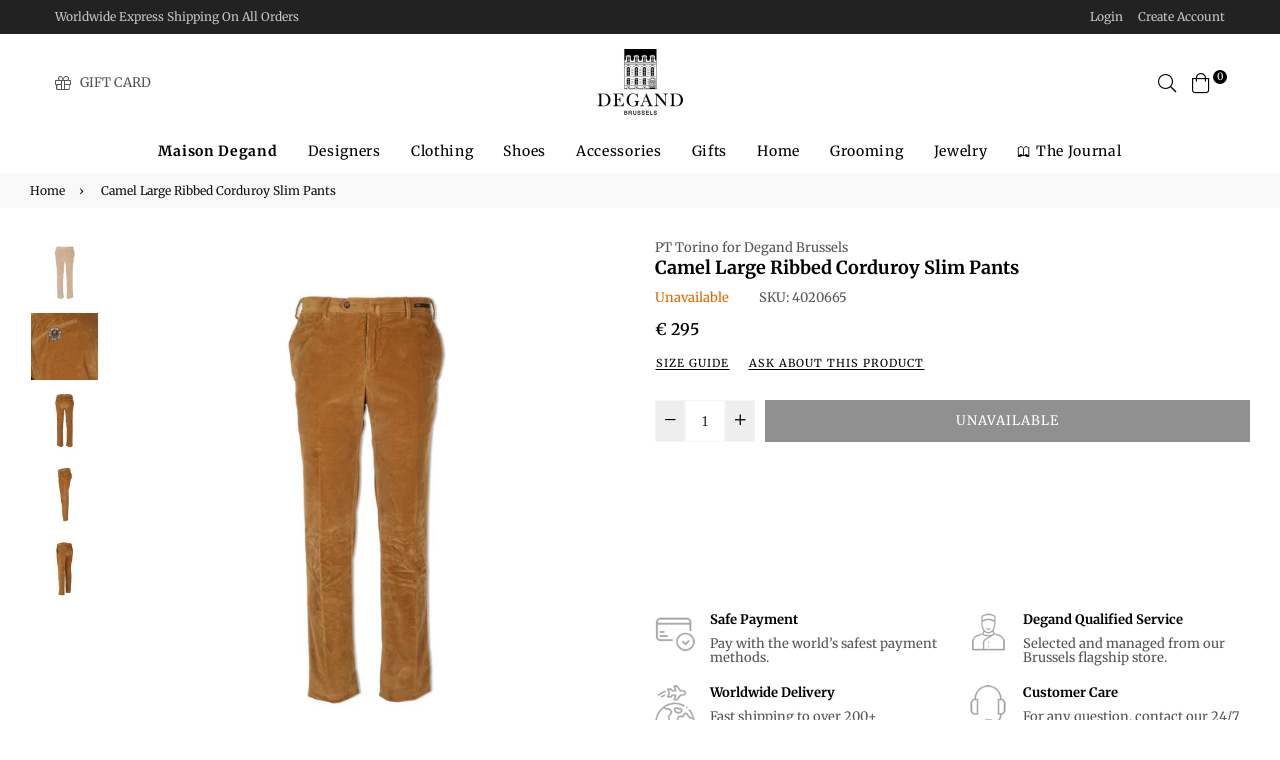

--- FILE ---
content_type: text/html; charset=utf-8
request_url: https://maisondegand.com/products/camel-large-ribbed-corduroy-slim-pants-4020665
body_size: 84119
content:
<!doctype html>
<html class="no-js" lang="en" >
<head><meta charset="utf-8"><meta http-equiv="X-UA-Compatible" content="IE=edge,chrome=1"><meta name="viewport" content="width=device-width,initial-scale=1,maximum-scale=1,user-scalable=0"><meta name="theme-color" content="#222222"><link rel="canonical" href="https://maisondegand.com/products/camel-large-ribbed-corduroy-slim-pants-4020665"><link rel="dns-prefetch" href="https://maisondegand.com" crossorigin><link rel="dns-prefetch" href="https://degand-shop.myshopify.com" crossorigin><link rel="dns-prefetch" href="https://cdn.shopify.com" crossorigin><link rel="dns-prefetch" href="https://fonts.shopifycdn.com" crossorigin><link rel="dns-prefetch" href="https://fonts.googleapis.com" crossorigin><link rel="preconnect" href="https//fonts.shopifycdn.com/" crossorigin><link rel="preconnect" href="https//cdn.shopify.com" crossorigin><link rel="preconnect" href="https://monorail-edge.shopifysvc.com"><link rel="preconnect" href="https//ajax.googleapis.com"><link rel="preload" as="style" href="//maisondegand.com/cdn/shop/t/23/assets/theme.css?v=57855229331518087231763666595"><link rel="preload" as="font" href="//maisondegand.com/cdn/fonts/merriweather/merriweather_n7.19270b7a7a551caaabc4ca9d96160fde1ff78390.woff2" type="font/woff2" crossorigin><link rel="preload" as="font" href="//maisondegand.com/cdn/fonts/merriweather/merriweather_n7.19270b7a7a551caaabc4ca9d96160fde1ff78390.woff2" type="font/woff2" crossorigin><link rel="preload" as="font" href="//maisondegand.com/cdn/fonts/merriweather/merriweather_n3.8efef2c2243446146bbec5861b8d971319141ed0.woff2" type="font/woff2" crossorigin><link rel="preload" as="font" href="//maisondegand.com/cdn/fonts/merriweather/merriweather_n4.349a72bc63b970a8b7f00dc33f5bda2ec52f79cc.woff2" type="font/woff2" crossorigin><link rel="preload" as="font" href="//maisondegand.com/cdn/fonts/merriweather/merriweather_n6.82bc6d87b680213711c5072b50cd1af8bff284e0.woff2" type="font/woff2" crossorigin><link rel="preload" as="font" href="//maisondegand.com/cdn/fonts/merriweather/merriweather_n7.19270b7a7a551caaabc4ca9d96160fde1ff78390.woff2" type="font/woff2" crossorigin><link rel="shortcut icon" href="//maisondegand.com/cdn/shop/files/favicon_32x32.jpg?v=1647984374" type="image/png"><title>Camel Large Ribbed Corduroy Slim Pants&ndash; La Maison Degand</title><meta name="description" content="1 pleat"><!-- /snippets/social-meta-tags.liquid --><meta property="og:site_name" content="La Maison Degand"><meta property="og:url" content="https://maisondegand.com/products/camel-large-ribbed-corduroy-slim-pants-4020665"><meta property="og:title" content="Camel Large Ribbed Corduroy Slim Pants"><meta property="og:type" content="product"><meta property="og:description" content="1 pleat"><meta property="og:price:amount" content="295"><meta property="og:price:currency" content="EUR"><meta property="og:image" content="http://maisondegand.com/cdn/shop/products/4020665-1_1200x1200.jpg?v=1684764631"><meta property="og:image" content="http://maisondegand.com/cdn/shop/products/4020665-1b_1200x1200.jpg?v=1684764631"><meta property="og:image" content="http://maisondegand.com/cdn/shop/products/4020665-2_1200x1200.jpg?v=1684764631"><meta property="og:image:secure_url" content="https://maisondegand.com/cdn/shop/products/4020665-1_1200x1200.jpg?v=1684764631"><meta property="og:image:secure_url" content="https://maisondegand.com/cdn/shop/products/4020665-1b_1200x1200.jpg?v=1684764631"><meta property="og:image:secure_url" content="https://maisondegand.com/cdn/shop/products/4020665-2_1200x1200.jpg?v=1684764631"><meta name="twitter:card" content="summary_large_image"><meta name="twitter:title" content="Camel Large Ribbed Corduroy Slim Pants"><meta name="twitter:description" content="1 pleat">
  
  <!-- css -->
  <style type="text/css">	.flex{display:flex}.flex .flex-item{flex:1}*,::after,::before{box-sizing:border-box}html{overflow-x:hidden}body{font-family:Arial,Tahoma;margin:0;padding:0;overflow-x:hidden}article,aside,details,figcaption,figure,footer,header,hgroup,main,menu,nav,section,summary{display:block}body,button,input,select,textarea{-webkit-font-smoothing:antialiased;-webkit-text-size-adjust:100%}b,optgroup,strong{font-weight:700}em{font-style:italic}small{font-size:80%}sub,sup{font-size:75%;line-height:0;position:relative;vertical-align:baseline}sup{top:-.5em}sub{bottom:-.25em}img{max-width:100%;border:0}button,input,optgroup,select,textarea{color:inherit;font:inherit;margin:0;outline:0}button[disabled],html input[disabled]{cursor:default}.mb0{margin-bottom:0!important}[type=button]::-moz-focus-inner,[type=reset]::-moz-focus-inner,[type=submit]::-moz-focus-inner,button::-moz-focus-inner{border-style:none;padding:0}[type=button]:-moz-focusring,[type=reset]:-moz-focusring,[type=submit]:-moz-focusring,button:-moz-focusring{outline:1px dotted ButtonText}input[type=email],input[type=number],input[type=password],input[type=search]{-webkit-appearance:none;-moz-appearance:none}table{width:100%;border-collapse:collapse;border-spacing:0}td,th{padding:0}textarea{overflow:auto;-webkit-appearance:none;-moz-appearance:none}[tabindex='-1']:focus{outline:0}a,img{outline:0!important;border:0}[role=button],a,button,input,label,select,textarea{touch-action:manipulation}.pull-right{float:right}.pull-left{float:left}.clearfix::after{content:'';display:table;clear:both}.clear{clear:both}.icon__fallback-text,.visually-hidden{position:absolute!important;overflow:hidden;clip:rect(0 0 0 0);height:1px;width:1px;margin:-1px;padding:0;border:0}.visibility-hidden{visibility:hidden}.js-focus-hidden:focus{outline:0}.no-js:not(html){display:none}.no-js .no-js:not(html){display:block}.no-js .js{display:none}.skip-link:focus{clip:auto;width:auto;height:auto;margin:0;color:#000;background-color:#fff;padding:10px;opacity:1;z-index:10000;transition:none}blockquote{font-size:1.38462em;font-style:normal;text-align:center;padding:0 30px;margin:0}.rte blockquote{border-color:#e8e9eb;border-width:1px 0;border-style:solid;padding:30px 0;margin-bottom:15px}blockquote p+cite{margin-top:15px}blockquote cite{display:block;font-size:.85em;font-weight:400}blockquote cite::before{content:'\2014 \0020'}code,pre{font-family:Consolas,monospace;font-size:1em}pre{overflow:auto}p{margin:0 0 20px}p:last-child{margin-bottom:0}.fine-print{font-size:em(14);font-style:italic}.txt--minor{font-size:80%}.txt--emphasis{font-style:italic}.address{margin-bottom:30px}.icon{display:inline-block;width:20px;height:20px;vertical-align:middle;fill:currentColor}.no-svg .icon{display:none}svg.icon:not(.icon--full-color) circle,svg.icon:not(.icon--full-color) ellipse,svg.icon:not(.icon--full-color) g,svg.icon:not(.icon--full-color) line,svg.icon:not(.icon--full-color) path,svg.icon:not(.icon--full-color) polygon,svg.icon:not(.icon--full-color) polyline,svg.icon:not(.icon--full-color) rect,symbol.icon:not(.icon--full-color) circle,symbol.icon:not(.icon--full-color) ellipse,symbol.icon:not(.icon--full-color) g,symbol.icon:not(.icon--full-color) line,symbol.icon:not(.icon--full-color) path,symbol.icon:not(.icon--full-color) polygon,symbol.icon:not(.icon--full-color) polyline,symbol.icon:not(.icon--full-color) rect{fill:inherit;stroke:inherit}.no-svg .icon__fallback-text{position:static!important;overflow:inherit;clip:none;height:auto;width:auto;margin:0}.payment-icons{-moz-user-select:none;-ms-user-select:none;-webkit-user-select:none;user-select:none;cursor:default}.payment-icons .icon{width:30px;height:30px}.social-icons .ad{font-size:16px}ol,ul{margin:0;padding:0}li{list-style:none}ol{list-style:decimal}.list--inline{padding:0;margin:0}.list--inline li{display:inline-block;margin-bottom:0;vertical-align:middle}.rte img{height:auto}.rte table{table-layout:fixed}.rte ol,.rte ul{margin:0 0 10px 20px}.rte ol.list--inline,.rte ul.list--inline{margin-left:0}.rte ul{list-style:disc outside}.rte ul ul{list-style:circle outside}.rte ul ul ul{list-style:square outside}.rte a:not(.btn){padding-bottom:1px}.text-center .rte ol,.text-center .rte ul,.text-center.rte ol,.text-center.rte ul{margin-left:0;list-style-position:inside}.rte__table-wrapper{max-width:100%;overflow:auto;-webkit-overflow-scrolling:touch}.ad-spin{-webkit-animation:ad-spin 2s infinite linear;animation:ad-spin 2s infinite linear}@keyframes ad-spin{from{transform:rotate(0)}to{transform:rotate(360deg)}}.text-link{display:inline;border:0 none;background:0 0;padding:0;margin:0}svg:not(:root){overflow:hidden}.video-wrapper{position:relative;overflow:hidden;max-width:100%;padding-bottom:56.25%;height:0;height:auto}.video-wrapper iframe{position:absolute;top:0;left:0;width:100%;height:100%}form{margin:0}legend{border:0;padding:0}button,input[type=submit]{cursor:pointer}textarea{min-height:100px}select::-ms-expand{display:none}.label--hidden{position:absolute;height:0;width:0;margin-bottom:0;overflow:hidden;clip:rect(1px,1px,1px,1px)}.ie9 .label--hidden{position:static;height:auto;width:auto;margin-bottom:2px;overflow:visible;clip:initial}.form-vertical input,.form-vertical select,.form-vertical textarea{display:block;width:100%}.form-vertical [type=checkbox],.form-vertical [type=radio]{display:inline-block;width:auto;margin-right:5px}.form-vertical .btn,.form-vertical [type=submit]{display:inline-block;width:auto}.errors,.form--success,.note{padding:8px;margin:0 0 15px;font-size:12px}hr{margin:20px 0;border:0}.hr--small{padding:10px 0;margin:0}.hr--invisible{border-bottom:0}.is-transitioning{display:block!important;visibility:visible!important}.placeholder-svg{display:block;fill:rgba(85,85,85,.35);background-color:rgba(85,85,85,.1);width:100%;height:100%;max-width:100%;max-height:100%;border:1px solid rgba(85,85,85,.2)}.placeholder-noblocks{padding:40px;text-align:center}.placeholder-background{position:absolute;top:0;right:0;bottom:0;left:0}.placeholder-background .icon{border:0}.image-bar__content .placeholder-svg{position:absolute;top:0;left:0}#siteNav.hidearrow .ad-angle-down-l{display:none}#siteNav.left{text-align:left}#siteNav.center{text-align:center}#siteNav.right{text-align:right}#siteNav.regular>li a{font-weight:400}#siteNav.medium>li a{font-weight:600}#siteNav.bold>li a{font-weight:700}.grid{list-style:none;padding:0;margin-left:-15px;margin-right:-15px}.grid::after{content:'';display:table;clear:both}.grid__item{float:left;width:100%;padding-left:15px;padding-right:15px}@media only screen and (max-width:766px){.grid{margin-left:-10px;margin-right:-10px}.grid__item{padding-left:10px;padding-right:10px}}@media only screen and (max-width:479px){.grid{margin-left:-5px;margin-right:-5px}.grid__item{padding-left:5px;padding-right:5px}}.grid__item[class*="--push"]{position:relative}.grid--rev{direction:rtl;text-align:left}.grid--rev>.grid__item{direction:ltr;text-align:left;float:right}.one-whole{width:100%}.col-2,.five-tenths,.four-eighths,.one-half,.three-sixths,.two-quarters,.wd-50{width:50%}.col-3,.one-third,.two-sixths{width:33.33333%}.four-sixths,.two-thirds{width:66.66667%}.col-4,.one-quarter,.two-eighths{width:25%}.six-eighths,.three-quarters{width:75%}.col-5,.one-fifth,.two-tenths{width:20%}.four-tenths,.two-fifths,.wd-40{width:40%}.six-tenths,.three-fifths,.wd-60{width:60%}.eight-tenths,.four-fifths,.wd-80{width:80%}.one-sixth{width:16.66667%}.five-sixths{width:83.33333%}.one-seventh{width:14.28571%}.two-seventh{width:28.57143%}.three-seventh{width:42.85714%}.four-seventh{width:57.14286%}.five-seventh{width:71.42857%}.one-eighth{width:12.5%}.three-eighths{width:37.5%}.five-eighths{width:62.5%}.seven-eighths{width:87.5%}.one-tenth{width:10%}.three-tenths,.wd-30{width:30%}.seven-tenths,.wd-70{width:70%}.nine-tenths,.wd-90{width:90%}.show{display:block!important}.hide{display:none!important}.text-left{text-align:left!important}.text-right{text-align:right!important}.text-center{text-align:center!important}@media only screen and (min-width:767px){.medium-up--one-whole{width:100%}.medium-up--five-tenths,.medium-up--four-eighths,.medium-up--one-half,.medium-up--three-sixths,.medium-up--two-quarters{width:50%}.medium-up--one-third,.medium-up--two-sixths{width:33.33333%}.medium-up--four-sixths,.medium-up--two-thirds{width:66.66667%}.medium-up--one-quarter,.medium-up--two-eighths{width:25%}.medium-up--six-eighths,.medium-up--three-quarters{width:75%}.medium-up--one-fifth,.medium-up--two-tenths{width:20%}.medium-up--four-tenths,.medium-up--two-fifths{width:40%}.medium-up--six-tenths,.medium-up--three-fifths{width:60%}.medium-up--eight-tenths,.medium-up--four-fifths{width:80%}.medium-up--one-sixth{width:16.66667%}.medium-up--five-sixths{width:83.33333%}.medium-up--one-seventh{width:14.28571%}.medium-up--two-seventh{width:28.57143%}.medium-up--three-seventh{width:42.85714%}.medium-up--four-seventh{width:57.14286%}.medium-up--five-seventh{width:71.42857%}.medium-up--one-eighth{width:12.5%}.medium-up--three-eighths{width:37.5%}.medium-up--five-eighths{width:62.5%}.medium-up--seven-eighths{width:87.5%}.medium-up--one-tenth{width:10%}.medium-up--three-tenths{width:30%}.medium-up--seven-tenths{width:70%}.medium-up--nine-tenths{width:90%}.grid--uniform .medium-up--five-tenths:nth-child(2n+1),.grid--uniform .medium-up--four-eighths:nth-child(2n+1),.grid--uniform .medium-up--one-eighth:nth-child(8n+1),.grid--uniform .medium-up--one-fifth:nth-child(5n+1),.grid--uniform .medium-up--one-half:nth-child(2n+1),.grid--uniform .medium-up--one-quarter:nth-child(4n+1),.grid--uniform .medium-up--one-seventh:nth-child(7n+1),.grid--uniform .medium-up--one-sixth:nth-child(6n+1),.grid--uniform .medium-up--one-third:nth-child(3n+1),.grid--uniform .medium-up--one-twelfth:nth-child(12n+1),.grid--uniform .medium-up--three-sixths:nth-child(2n+1),.grid--uniform .medium-up--two-eighths:nth-child(4n+1),.grid--uniform .medium-up--two-sixths:nth-child(3n+1){clear:both}.medium-up--show{display:block!important}.medium-up--hide{display:none!important}.medium-up--text-left{text-align:left!important}.medium-up--text-right{text-align:right!important}.medium-up--text-center{text-align:center!important}}@media only screen and (min-width:999px){.large-up--one-whole{width:100%}.large-up--five-tenths,.large-up--four-eighths,.large-up--one-half,.large-up--three-sixths,.large-up--two-quarters{width:50%}.large-up--one-third,.large-up--two-sixths{width:33.33333%}.large-up--four-sixths,.large-up--two-thirds{width:66.66667%}.large-up--one-quarter,.large-up--two-eighths{width:25%}.large-up--six-eighths,.large-up--three-quarters{width:75%}.large-up--one-fifth,.large-up--two-tenths{width:20%}.large-up--four-tenths,.large-up--two-fifths{width:40%}.large-up--six-tenths,.large-up--three-fifths{width:60%}.large-up--eight-tenths,.large-up--four-fifths{width:80%}.large-up--one-sixth{width:16.66667%}.large-up--five-sixths{width:83.33333%}.large-up--one-seventh{width:14.28571%}.large-up--two-seventh{width:28.57143%}.large-up--three-seventh{width:42.85714%}.large-up--four-seventh{width:57.14286%}.large-up--five-seventh{width:71.42857%}.large-up--one-eighth{width:12.5%}.large-up--three-eighths{width:37.5%}.large-up--five-eighths{width:62.5%}.large-up--seven-eighths{width:87.5%}.large-up--one-tenth{width:10%}.large-up--three-tenths{width:30%}.large-up--seven-tenths{width:70%}.large-up--nine-tenths{width:90%}.grid--uniform .large-up--five-tenths:nth-child(2n+1),.grid--uniform .large-up--four-eighths:nth-child(2n+1),.grid--uniform .large-up--one-eighth:nth-child(8n+1),.grid--uniform .large-up--one-fifth:nth-child(5n+1),.grid--uniform .large-up--one-half:nth-child(2n+1),.grid--uniform .large-up--one-quarter:nth-child(4n+1),.grid--uniform .large-up--one-seventh:nth-child(7n+1),.grid--uniform .large-up--one-sixth:nth-child(6n+1),.grid--uniform .large-up--one-third:nth-child(3n+1),.grid--uniform .large-up--one-twelfth:nth-child(12n+1),.grid--uniform .large-up--three-sixths:nth-child(2n+1),.grid--uniform .large-up--two-eighths:nth-child(4n+1),.grid--uniform .large-up--two-sixths:nth-child(3n+1){clear:both}.large-up--show{display:block!important}.large-up--hide{display:none!important}.large-up--text-left{text-align:left!important}.large-up--text-right{text-align:right!important}.large-up--text-center{text-align:center!important}}@media only screen and (min-width:1200px){.widescreen--one-whole{width:100%}.widescreen--five-tenths,.widescreen--four-eighths,.widescreen--one-half,.widescreen--three-sixths,.widescreen--two-quarters{width:50%}.widescreen--one-third,.widescreen--two-sixths{width:33.33333%}.widescreen--four-sixths,.widescreen--two-thirds{width:66.66667%}.widescreen--one-quarter,.widescreen--two-eighths{width:25%}.widescreen--six-eighths,.widescreen--three-quarters{width:75%}.widescreen--one-fifth,.widescreen--two-tenths{width:20%}.widescreen--four-tenths,.widescreen--two-fifths{width:40%}.widescreen--six-tenths,.widescreen--three-fifths{width:60%}.widescreen--eight-tenths,.widescreen--four-fifths{width:80%}.widescreen--one-sixth{width:16.66667%}.widescreen--five-sixths{width:83.33333%}.widescreen--one-seventh{width:14.28571%}.widescreen--two-seventh{width:28.57143%}.widescreen--three-seventh{width:42.85714%}.widescreen--four-seventh{width:57.14286%}.widescreen--five-seventh{width:71.42857%}.widescreen--one-eighth{width:12.5%}.widescreen--three-eighths{width:37.5%}.widescreen--five-eighths{width:62.5%}.widescreen--seven-eighths{width:87.5%}.widescreen--one-tenth{width:10%}.widescreen--three-tenths{width:30%}.widescreen--seven-tenths{width:70%}.widescreen--nine-tenths{width:90%}.grid--uniform .widescreen--five-tenths:nth-child(2n+1),.grid--uniform .widescreen--four-eighths:nth-child(2n+1),.grid--uniform .widescreen--one-eighth:nth-child(8n+1),.grid--uniform .widescreen--one-fifth:nth-child(5n+1),.grid--uniform .widescreen--one-half:nth-child(2n+1),.grid--uniform .widescreen--one-quarter:nth-child(4n+1),.grid--uniform .widescreen--one-seventh:nth-child(7n+1),.grid--uniform .widescreen--one-sixth:nth-child(6n+1),.grid--uniform .widescreen--one-third:nth-child(3n+1),.grid--uniform .widescreen--three-sixths:nth-child(2n+1),.grid--uniform .widescreen--two-eighths:nth-child(4n+1),.grid--uniform .widescreen--two-sixths:nth-child(3n+1){clear:both}.widescreen--show{display:block!important}.widescreen--hide{display:none!important}.widescreen--text-left{text-align:left!important}.widescreen--text-right{text-align:right!important}.widescreen--text-center{text-align:center!important}}@media only screen and (min-width:999px) and (max-width:1199px){.large--one-whole{width:100%}.large--five-tenths,.large--four-eighths,.large--one-half,.large--three-sixths,.large--two-quarters{width:50%}.large--one-third,.large--two-sixths{width:33.33333%}.large--four-sixths,.large--two-thirds{width:66.66667%}.large--one-quarter,.large--two-eighths{width:25%}.large--six-eighths,.large--three-quarters{width:75%}.large--one-fifth,.large--two-tenths{width:20%}.large--four-tenths,.large--two-fifths{width:40%}.large--six-tenths,.large--three-fifths{width:60%}.large--eight-tenths,.large--four-fifths{width:80%}.large--one-sixth{width:16.66667%}.large--five-sixths{width:83.33333%}.large--one-seventh{width:14.28571%}.large--two-seventh{width:28.57143%}.large--three-seventh{width:42.85714%}.large--four-seventh{width:57.14286%}.large--five-seventh{width:71.42857%}.large--one-eighth{width:12.5%}.large--three-eighths{width:37.5%}.large--five-eighths{width:62.5%}.large--seven-eighths{width:87.5%}.large--one-tenth{width:10%}.large--three-tenths{width:30%}.large--seven-tenths{width:70%}.large--nine-tenths{width:90%}.grid--uniform .large--five-tenths:nth-child(2n+1),.grid--uniform .large--four-eighths:nth-child(2n+1),.grid--uniform .large--one-eighth:nth-child(8n+1),.grid--uniform .large--one-fifth:nth-child(5n+1),.grid--uniform .large--one-half:nth-child(2n+1),.grid--uniform .large--one-quarter:nth-child(4n+1),.grid--uniform .large--one-seventh:nth-child(7n+1),.grid--uniform .large--one-sixth:nth-child(6n+1),.grid--uniform .large--one-third:nth-child(3n+1),.grid--uniform .large--three-sixths:nth-child(2n+1),.grid--uniform .large--two-eighths:nth-child(4n+1),.grid--uniform .large--two-sixths:nth-child(3n+1){clear:both}.large--show{display:block!important}.large--hide{display:none!important}.large--text-left{text-align:left!important}.large--text-right{text-align:right!important}.large--text-center{text-align:center!important}}@media only screen and (min-width:767px) and (max-width:998px){.medium--one-whole{width:100%}.medium--five-tenths,.medium--four-eighths,.medium--one-half,.medium--three-sixths,.medium--two-quarters{width:50%}.medium--one-third,.medium--two-sixths{width:33.33333%}.medium--four-sixths,.medium--two-thirds{width:66.66667%}.medium--one-quarter,.medium--two-eighths{width:25%}.medium--six-eighths,.medium--three-quarters{width:75%}.medium--one-fifth,.medium--two-tenths{width:20%}.medium--four-tenths,.medium--two-fifths{width:40%}.medium--six-tenths,.medium--three-fifths{width:60%}.medium--eight-tenths,.medium--four-fifths{width:80%}.medium--one-sixth{width:16.66667%}.medium--five-sixths{width:83.33333%}.medium--one-seventh{width:14.28571%}.medium--two-seventh{width:28.57143%}.medium--three-seventh{width:42.85714%}.medium--four-seventh{width:57.14286%}.medium--five-seventh{width:71.42857%}.medium--one-eighth{width:12.5%}.medium--three-eighths{width:37.5%}.medium--five-eighths{width:62.5%}.medium--seven-eighths{width:87.5%}.medium--one-tenth{width:10%}.medium--three-tenths{width:30%}.medium--seven-tenths{width:70%}.medium--nine-tenths{width:90%}.grid--uniform .medium--five-tenths:nth-child(2n+1),.grid--uniform .medium--four-eighths:nth-child(2n+1),.grid--uniform .medium--one-eighth:nth-child(8n+1),.grid--uniform .medium--one-fifth:nth-child(5n+1),.grid--uniform .medium--one-half:nth-child(2n+1),.grid--uniform .medium--one-quarter:nth-child(4n+1),.grid--uniform .medium--one-seventh:nth-child(7n+1),.grid--uniform .medium--one-sixth:nth-child(6n+1),.grid--uniform .medium--one-third:nth-child(3n+1),.grid--uniform .medium--three-sixths:nth-child(2n+1),.grid--uniform .medium--two-eighths:nth-child(4n+1),.grid--uniform .medium--two-sixths:nth-child(3n+1){clear:both}.medium--show{display:block!important}.medium--hide{display:none!important}.medium--text-left{text-align:left!important}.medium--text-right{text-align:right!important}.medium--text-center{text-align:center!important}}@media only screen and (max-width:766px){.small--one-whole{width:100%}.small--five-tenths,.small--four-eighths,.small--one-half,.small--three-sixths,.small--two-quarters{width:50%}.small--one-third,.small--two-sixths{width:33.33333%}.small--four-sixths,.small--two-thirds{width:66.66667%}.small--one-quarter,.small--two-eighths{width:25%}.small--six-eighths,.small--three-quarters{width:75%}.small--one-fifth,.small--two-tenths{width:20%}.small--four-tenths,.small--two-fifths{width:40%}.small--six-tenths,.small--three-fifths{width:60%}.small--eight-tenths,.small--four-fifths{width:80%}.small--one-sixth{width:16.66667%}.small--five-sixths{width:83.33333%}.small--one-seventh{width:14.28571%}.small--two-seventh{width:28.57143%}.small--three-seventh{width:42.85714%}.small--four-seventh{width:57.14286%}.small--five-seventh{width:71.42857%}.small--one-eighth{width:12.5%}.small--three-eighths{width:37.5%}.small--five-eighths{width:62.5%}.small--seven-eighths{width:87.5%}.small--one-tenth{width:10%}.small--three-tenths{width:30%}.small--seven-tenths{width:70%}.small--nine-tenths{width:90%}.grid--uniform .small--five-tenths:nth-child(2n+1),.grid--uniform .small--four-eighths:nth-child(2n+1),.grid--uniform .small--one-eighth:nth-child(8n+1),.grid--uniform .small--one-fifth:nth-child(5n+1),.grid--uniform .small--one-half:nth-child(2n+1),.grid--uniform .small--one-quarter:nth-child(4n+1),.grid--uniform .small--one-seventh:nth-child(7n+1),.grid--uniform .small--one-sixth:nth-child(6n+1),.grid--uniform .small--one-third:nth-child(3n+1),.grid--uniform .small--three-sixths:nth-child(2n+1),.grid--uniform .small--two-eighths:nth-child(4n+1),.grid--uniform .small--two-sixths:nth-child(3n+1){clear:both}.small--show{display:block!important}.small--hide{display:none!important}.small--text-left{text-align:left!important}.small--text-right{text-align:right!important}.small--text-center{text-align:center!important}}@media only screen and (max-width:639px){.mobile--one-whole{width:100%}.mobile--five-tenths,.mobile--four-eighths,.mobile--one-half,.mobile--three-sixths,.mobile--two-quarters{width:50%}.mobile--one-third,.mobile--two-sixths{width:33.33333%}.mobile--four-sixths,.mobile--two-thirds{width:66.66667%}.mobile--one-quarter,.mobile--two-eighths{width:25%}.mobile--six-eighths,.mobile--three-quarters{width:75%}.mobile--one-fifth,.mobile--two-tenths{width:20%}.mobile--four-tenths,.mobile--two-fifths{width:40%}.mobile--six-tenths,.mobile--three-fifths{width:60%}.mobile--eight-tenths,.mobile--four-fifths{width:80%}.mobile--one-sixth{width:16.66667%}.mobile--five-sixths{width:83.33333%}.mobile--one-seventh{width:14.28571%}.mobile--two-seventh{width:28.57143%}.mobile--three-seventh{width:42.85714%}.mobile--four-seventh{width:57.14286%}.mobile--five-seventh{width:71.42857%}.mobile--one-eighth{width:12.5%}.mobile--three-eighths{width:37.5%}.mobile--five-eighths{width:62.5%}.mobile--seven-eighths{width:87.5%}.mobile--one-tenth{width:10%}.mobile--three-tenths{width:30%}.mobile--seven-tenths{width:70%}.mobile--nine-tenths{width:90%}.grid--uniform .mobile--five-tenths:nth-child(2n+1),.grid--uniform .mobile--four-eighths:nth-child(2n+1),.grid--uniform .mobile--one-eighth:nth-child(8n+1),.grid--uniform .mobile--one-fifth:nth-child(5n+1),.grid--uniform .mobile--one-half:nth-child(2n+1),.grid--uniform .mobile--one-quarter:nth-child(4n+1),.grid--uniform .mobile--one-seventh:nth-child(7n+1),.grid--uniform .mobile--one-sixth:nth-child(6n+1),.grid--uniform .mobile--one-third:nth-child(3n+1),.grid--uniform .mobile--three-sixths:nth-child(2n+1),.grid--uniform .mobile--two-eighths:nth-child(4n+1),.grid--uniform .mobile--two-sixths:nth-child(3n+1){clear:both}.mobile--show{display:block!important}.mobile--hide{display:none!important}.mobile--text-left{text-align:left!important}.mobile--text-right{text-align:right!important}.mobile--text-center{text-align:center!important}}</style>
  <link href="//maisondegand.com/cdn/shop/t/23/assets/theme.css?v=57855229331518087231763666595" rel="stylesheet" type="text/css" media="all" />
  <link href="//maisondegand.com/cdn/shop/t/23/assets/default.css?v=180618039246270798881697460191" rel="stylesheet" type="text/css" media="all" />
 
  <!-- main js -->
  <link rel="preload" href="//maisondegand.com/cdn/shop/t/23/assets/jquery.min.js?v=12812186871012413701655300609" as="script">
  <link rel="preload" href="//maisondegand.com/cdn/shop/t/23/assets/vendor.min.js?v=31137193984916850931655300901" as="script">
  <script src="//maisondegand.com/cdn/shop/t/23/assets/jquery.min.js?v=12812186871012413701655300609"></script>
  <script>
    var theme = {
      strings: {
        addToCart: "Add to cart",soldOut: "Sold out",unavailable: "Unavailable",showMore: "Show More",showLess: "Show Less"
      },
      moneyFormat: "\u003cspan class=money\u003e€ {{ amount_no_decimals }}\u003c\/span\u003e",mlcurrency:false,shopCurrency:"EUR",currencyFormat:"money_format",moneyCurrencyFormat:"{{ amount_no_decimals }} EUR",rtl:false,ajax_cart:true,fixedHeader:true,animation:true,animationMobile:true,allresult:"View All Results",
      wlAvailable:"Already in your wishlist, Go to wishlist"
    }
    document.documentElement.className = document.documentElement.className.replace('no-js', 'js');
    var Metatheme = null,thm = 'Belle', shpeml = 'info@maisondegand.com', dmn = window.location.hostname;  
    window.lazySizesConfig = window.lazySizesConfig || {};
    lazySizesConfig.loadMode = 1;
  </script>
  <!--[if (lte IE 9) ]><script src="//maisondegand.com/cdn/shop/t/23/assets/match-media.min.js?v=22265819453975888031655300613" type="text/javascript"></script><![endif]-->
  <script src="//maisondegand.com/cdn/shop/t/23/assets/vendor.min.js?v=31137193984916850931655300901" defer="defer"></script><script>window.performance && window.performance.mark && window.performance.mark('shopify.content_for_header.start');</script><meta name="google-site-verification" content="rZ8cXwpncTdWAYQOaQYDgI4ZEI7Jfrs7JHd2u1w2g00">
<meta id="shopify-digital-wallet" name="shopify-digital-wallet" content="/43579506852/digital_wallets/dialog">
<meta name="shopify-checkout-api-token" content="7a49a3955af524907c6325cdd21602ba">
<meta id="in-context-paypal-metadata" data-shop-id="43579506852" data-venmo-supported="false" data-environment="production" data-locale="en_US" data-paypal-v4="true" data-currency="EUR">
<link rel="alternate" type="application/json+oembed" href="https://maisondegand.com/products/camel-large-ribbed-corduroy-slim-pants-4020665.oembed">
<script async="async" data-src="/checkouts/internal/preloads.js?locale=en-BE"></script>
<link rel="preconnect" href="https://shop.app" crossorigin="anonymous">
<script async="async" data-src="https://shop.app/checkouts/internal/preloads.js?locale=en-BE&shop_id=43579506852" crossorigin="anonymous"></script>
<script id="apple-pay-shop-capabilities" type="application/json">{"shopId":43579506852,"countryCode":"BE","currencyCode":"EUR","merchantCapabilities":["supports3DS"],"merchantId":"gid:\/\/shopify\/Shop\/43579506852","merchantName":"La Maison Degand","requiredBillingContactFields":["postalAddress","email","phone"],"requiredShippingContactFields":["postalAddress","email","phone"],"shippingType":"shipping","supportedNetworks":["visa","maestro","masterCard","amex"],"total":{"type":"pending","label":"La Maison Degand","amount":"1.00"},"shopifyPaymentsEnabled":true,"supportsSubscriptions":true}</script>
<script id="shopify-features" type="application/json">{"accessToken":"7a49a3955af524907c6325cdd21602ba","betas":["rich-media-storefront-analytics"],"domain":"maisondegand.com","predictiveSearch":true,"shopId":43579506852,"locale":"en"}</script>
<script>var Shopify = Shopify || {};
Shopify.shop = "degand-shop.myshopify.com";
Shopify.locale = "en";
Shopify.currency = {"active":"EUR","rate":"1.0"};
Shopify.country = "BE";
Shopify.theme = {"name":"Degand 2022 TEST ( Dev )","id":130413166756,"schema_name":"Belle","schema_version":"3.3","theme_store_id":null,"role":"main"};
Shopify.theme.handle = "null";
Shopify.theme.style = {"id":null,"handle":null};
Shopify.cdnHost = "maisondegand.com/cdn";
Shopify.routes = Shopify.routes || {};
Shopify.routes.root = "/";</script>
<script type="module">!function(o){(o.Shopify=o.Shopify||{}).modules=!0}(window);</script>
<script>!function(o){function n(){var o=[];function n(){o.push(Array.prototype.slice.apply(arguments))}return n.q=o,n}var t=o.Shopify=o.Shopify||{};t.loadFeatures=n(),t.autoloadFeatures=n()}(window);</script>
<script>
  window.ShopifyPay = window.ShopifyPay || {};
  window.ShopifyPay.apiHost = "shop.app\/pay";
  window.ShopifyPay.redirectState = null;
</script>
<script id="shop-js-analytics" type="application/json">{"pageType":"product"}</script>
<script defer="defer" async type="module" src="//maisondegand.com/cdn/shopifycloud/shop-js/modules/v2/client.init-shop-cart-sync_BT-GjEfc.en.esm.js"></script>
<script defer="defer" async type="module" src="//maisondegand.com/cdn/shopifycloud/shop-js/modules/v2/chunk.common_D58fp_Oc.esm.js"></script>
<script defer="defer" async type="module" src="//maisondegand.com/cdn/shopifycloud/shop-js/modules/v2/chunk.modal_xMitdFEc.esm.js"></script>
<script type="module">
  await import("//maisondegand.com/cdn/shopifycloud/shop-js/modules/v2/client.init-shop-cart-sync_BT-GjEfc.en.esm.js");
await import("//maisondegand.com/cdn/shopifycloud/shop-js/modules/v2/chunk.common_D58fp_Oc.esm.js");
await import("//maisondegand.com/cdn/shopifycloud/shop-js/modules/v2/chunk.modal_xMitdFEc.esm.js");

  window.Shopify.SignInWithShop?.initShopCartSync?.({"fedCMEnabled":true,"windoidEnabled":true});

</script>
<script>
  window.Shopify = window.Shopify || {};
  if (!window.Shopify.featureAssets) window.Shopify.featureAssets = {};
  window.Shopify.featureAssets['shop-js'] = {"shop-cart-sync":["modules/v2/client.shop-cart-sync_DZOKe7Ll.en.esm.js","modules/v2/chunk.common_D58fp_Oc.esm.js","modules/v2/chunk.modal_xMitdFEc.esm.js"],"init-fed-cm":["modules/v2/client.init-fed-cm_B6oLuCjv.en.esm.js","modules/v2/chunk.common_D58fp_Oc.esm.js","modules/v2/chunk.modal_xMitdFEc.esm.js"],"shop-cash-offers":["modules/v2/client.shop-cash-offers_D2sdYoxE.en.esm.js","modules/v2/chunk.common_D58fp_Oc.esm.js","modules/v2/chunk.modal_xMitdFEc.esm.js"],"shop-login-button":["modules/v2/client.shop-login-button_QeVjl5Y3.en.esm.js","modules/v2/chunk.common_D58fp_Oc.esm.js","modules/v2/chunk.modal_xMitdFEc.esm.js"],"pay-button":["modules/v2/client.pay-button_DXTOsIq6.en.esm.js","modules/v2/chunk.common_D58fp_Oc.esm.js","modules/v2/chunk.modal_xMitdFEc.esm.js"],"shop-button":["modules/v2/client.shop-button_DQZHx9pm.en.esm.js","modules/v2/chunk.common_D58fp_Oc.esm.js","modules/v2/chunk.modal_xMitdFEc.esm.js"],"avatar":["modules/v2/client.avatar_BTnouDA3.en.esm.js"],"init-windoid":["modules/v2/client.init-windoid_CR1B-cfM.en.esm.js","modules/v2/chunk.common_D58fp_Oc.esm.js","modules/v2/chunk.modal_xMitdFEc.esm.js"],"init-shop-for-new-customer-accounts":["modules/v2/client.init-shop-for-new-customer-accounts_C_vY_xzh.en.esm.js","modules/v2/client.shop-login-button_QeVjl5Y3.en.esm.js","modules/v2/chunk.common_D58fp_Oc.esm.js","modules/v2/chunk.modal_xMitdFEc.esm.js"],"init-shop-email-lookup-coordinator":["modules/v2/client.init-shop-email-lookup-coordinator_BI7n9ZSv.en.esm.js","modules/v2/chunk.common_D58fp_Oc.esm.js","modules/v2/chunk.modal_xMitdFEc.esm.js"],"init-shop-cart-sync":["modules/v2/client.init-shop-cart-sync_BT-GjEfc.en.esm.js","modules/v2/chunk.common_D58fp_Oc.esm.js","modules/v2/chunk.modal_xMitdFEc.esm.js"],"shop-toast-manager":["modules/v2/client.shop-toast-manager_DiYdP3xc.en.esm.js","modules/v2/chunk.common_D58fp_Oc.esm.js","modules/v2/chunk.modal_xMitdFEc.esm.js"],"init-customer-accounts":["modules/v2/client.init-customer-accounts_D9ZNqS-Q.en.esm.js","modules/v2/client.shop-login-button_QeVjl5Y3.en.esm.js","modules/v2/chunk.common_D58fp_Oc.esm.js","modules/v2/chunk.modal_xMitdFEc.esm.js"],"init-customer-accounts-sign-up":["modules/v2/client.init-customer-accounts-sign-up_iGw4briv.en.esm.js","modules/v2/client.shop-login-button_QeVjl5Y3.en.esm.js","modules/v2/chunk.common_D58fp_Oc.esm.js","modules/v2/chunk.modal_xMitdFEc.esm.js"],"shop-follow-button":["modules/v2/client.shop-follow-button_CqMgW2wH.en.esm.js","modules/v2/chunk.common_D58fp_Oc.esm.js","modules/v2/chunk.modal_xMitdFEc.esm.js"],"checkout-modal":["modules/v2/client.checkout-modal_xHeaAweL.en.esm.js","modules/v2/chunk.common_D58fp_Oc.esm.js","modules/v2/chunk.modal_xMitdFEc.esm.js"],"shop-login":["modules/v2/client.shop-login_D91U-Q7h.en.esm.js","modules/v2/chunk.common_D58fp_Oc.esm.js","modules/v2/chunk.modal_xMitdFEc.esm.js"],"lead-capture":["modules/v2/client.lead-capture_BJmE1dJe.en.esm.js","modules/v2/chunk.common_D58fp_Oc.esm.js","modules/v2/chunk.modal_xMitdFEc.esm.js"],"payment-terms":["modules/v2/client.payment-terms_Ci9AEqFq.en.esm.js","modules/v2/chunk.common_D58fp_Oc.esm.js","modules/v2/chunk.modal_xMitdFEc.esm.js"]};
</script>
<script>(function() {
  var isLoaded = false;
  function asyncLoad() {
    if (isLoaded) return;
    isLoaded = true;
    var urls = ["https:\/\/chimpstatic.com\/mcjs-connected\/js\/users\/e531b0020e44ef682b8f7ceff\/6bb7e82a426a90bd3e3bd03de.js?shop=degand-shop.myshopify.com","https:\/\/d23dclunsivw3h.cloudfront.net\/redirect-app.js?shop=degand-shop.myshopify.com","https:\/\/shopdecorator.shopifyappexperts.com\/js\/function.js?shop=degand-shop.myshopify.com","https:\/\/cdn.shopify.com\/s\/files\/1\/0435\/7950\/6852\/t\/21\/assets\/globo.formbuilder.init.js?v=1647609811\u0026shop=degand-shop.myshopify.com","https:\/\/cdn.shopify.com\/s\/files\/1\/0435\/7950\/6852\/t\/21\/assets\/globo.options.init.js?v=1648921300\u0026shop=degand-shop.myshopify.com","https:\/\/cdn.chaty.app\/pixel.js?id=umc6h3pkoe\u0026shop=degand-shop.myshopify.com","\/\/www.powr.io\/powr.js?powr-token=degand-shop.myshopify.com\u0026external-type=shopify\u0026shop=degand-shop.myshopify.com","https:\/\/candyrack.ds-cdn.com\/static\/main.js?shop=degand-shop.myshopify.com","https:\/\/na.shgcdn3.com\/pixel-collector.js?shop=degand-shop.myshopify.com","https:\/\/snowapp.tible.tech\/app\/js\/base-script.js?v=20260101050632\u0026shop=degand-shop.myshopify.com","https:\/\/searchanise-ef84.kxcdn.com\/widgets\/shopify\/init.js?a=8I6x4C4j0M\u0026shop=degand-shop.myshopify.com"];
    for (var i = 0; i < urls.length; i++) {
      var s = document.createElement('script');
      s.type = 'text/javascript';
      s.async = true;
      s.src = urls[i];
      var x = document.getElementsByTagName('script')[0];
      x.parentNode.insertBefore(s, x);
    }
  };
  document.addEventListener('StartAsyncLoading', function(event){asyncLoad();});if(window.attachEvent) {
    window.attachEvent('onload', function(){});
  } else {
    window.addEventListener('load', function(){}, false);
  }
})();</script>
<script id="__st">var __st={"a":43579506852,"offset":3600,"reqid":"3a39033e-11a0-4506-8e48-c2d23e92424c-1769084994","pageurl":"maisondegand.com\/products\/camel-large-ribbed-corduroy-slim-pants-4020665","u":"1b894478466b","p":"product","rtyp":"product","rid":8416196788572};</script>
<script>window.ShopifyPaypalV4VisibilityTracking = true;</script>
<script id="captcha-bootstrap">!function(){'use strict';const t='contact',e='account',n='new_comment',o=[[t,t],['blogs',n],['comments',n],[t,'customer']],c=[[e,'customer_login'],[e,'guest_login'],[e,'recover_customer_password'],[e,'create_customer']],r=t=>t.map((([t,e])=>`form[action*='/${t}']:not([data-nocaptcha='true']) input[name='form_type'][value='${e}']`)).join(','),a=t=>()=>t?[...document.querySelectorAll(t)].map((t=>t.form)):[];function s(){const t=[...o],e=r(t);return a(e)}const i='password',u='form_key',d=['recaptcha-v3-token','g-recaptcha-response','h-captcha-response',i],f=()=>{try{return window.sessionStorage}catch{return}},m='__shopify_v',_=t=>t.elements[u];function p(t,e,n=!1){try{const o=window.sessionStorage,c=JSON.parse(o.getItem(e)),{data:r}=function(t){const{data:e,action:n}=t;return t[m]||n?{data:e,action:n}:{data:t,action:n}}(c);for(const[e,n]of Object.entries(r))t.elements[e]&&(t.elements[e].value=n);n&&o.removeItem(e)}catch(o){console.error('form repopulation failed',{error:o})}}const l='form_type',E='cptcha';function T(t){t.dataset[E]=!0}const w=window,h=w.document,L='Shopify',v='ce_forms',y='captcha';let A=!1;((t,e)=>{const n=(g='f06e6c50-85a8-45c8-87d0-21a2b65856fe',I='https://cdn.shopify.com/shopifycloud/storefront-forms-hcaptcha/ce_storefront_forms_captcha_hcaptcha.v1.5.2.iife.js',D={infoText:'Protected by hCaptcha',privacyText:'Privacy',termsText:'Terms'},(t,e,n)=>{const o=w[L][v],c=o.bindForm;if(c)return c(t,g,e,D).then(n);var r;o.q.push([[t,g,e,D],n]),r=I,A||(h.body.append(Object.assign(h.createElement('script'),{id:'captcha-provider',async:!0,src:r})),A=!0)});var g,I,D;w[L]=w[L]||{},w[L][v]=w[L][v]||{},w[L][v].q=[],w[L][y]=w[L][y]||{},w[L][y].protect=function(t,e){n(t,void 0,e),T(t)},Object.freeze(w[L][y]),function(t,e,n,w,h,L){const[v,y,A,g]=function(t,e,n){const i=e?o:[],u=t?c:[],d=[...i,...u],f=r(d),m=r(i),_=r(d.filter((([t,e])=>n.includes(e))));return[a(f),a(m),a(_),s()]}(w,h,L),I=t=>{const e=t.target;return e instanceof HTMLFormElement?e:e&&e.form},D=t=>v().includes(t);t.addEventListener('submit',(t=>{const e=I(t);if(!e)return;const n=D(e)&&!e.dataset.hcaptchaBound&&!e.dataset.recaptchaBound,o=_(e),c=g().includes(e)&&(!o||!o.value);(n||c)&&t.preventDefault(),c&&!n&&(function(t){try{if(!f())return;!function(t){const e=f();if(!e)return;const n=_(t);if(!n)return;const o=n.value;o&&e.removeItem(o)}(t);const e=Array.from(Array(32),(()=>Math.random().toString(36)[2])).join('');!function(t,e){_(t)||t.append(Object.assign(document.createElement('input'),{type:'hidden',name:u})),t.elements[u].value=e}(t,e),function(t,e){const n=f();if(!n)return;const o=[...t.querySelectorAll(`input[type='${i}']`)].map((({name:t})=>t)),c=[...d,...o],r={};for(const[a,s]of new FormData(t).entries())c.includes(a)||(r[a]=s);n.setItem(e,JSON.stringify({[m]:1,action:t.action,data:r}))}(t,e)}catch(e){console.error('failed to persist form',e)}}(e),e.submit())}));const S=(t,e)=>{t&&!t.dataset[E]&&(n(t,e.some((e=>e===t))),T(t))};for(const o of['focusin','change'])t.addEventListener(o,(t=>{const e=I(t);D(e)&&S(e,y())}));const B=e.get('form_key'),M=e.get(l),P=B&&M;t.addEventListener('StartAsyncLoading',(()=>{const t=y();if(P)for(const e of t)e.elements[l].value===M&&p(e,B);[...new Set([...A(),...v().filter((t=>'true'===t.dataset.shopifyCaptcha))])].forEach((e=>S(e,t)))}))}(h,new URLSearchParams(w.location.search),n,t,e,['guest_login'])})(!0,!0)}();</script>
<script integrity="sha256-4kQ18oKyAcykRKYeNunJcIwy7WH5gtpwJnB7kiuLZ1E=" data-source-attribution="shopify.loadfeatures" defer="defer" data-src="//maisondegand.com/cdn/shopifycloud/storefront/assets/storefront/load_feature-a0a9edcb.js" crossorigin="anonymous"></script>
<script crossorigin="anonymous" defer="defer" data-src="//maisondegand.com/cdn/shopifycloud/storefront/assets/shopify_pay/storefront-65b4c6d7.js?v=20250812"></script>
<script data-source-attribution="shopify.dynamic_checkout.dynamic.init">var Shopify=Shopify||{};Shopify.PaymentButton=Shopify.PaymentButton||{isStorefrontPortableWallets:!0,init:function(){window.Shopify.PaymentButton.init=function(){};var t=document.createElement("script");t.src="https://maisondegand.com/cdn/shopifycloud/portable-wallets/latest/portable-wallets.en.js",t.type="module",document.head.appendChild(t)}};
</script>
<script data-source-attribution="shopify.dynamic_checkout.buyer_consent">
  function portableWalletsHideBuyerConsent(e){var t=document.getElementById("shopify-buyer-consent"),n=document.getElementById("shopify-subscription-policy-button");t&&n&&(t.classList.add("hidden"),t.setAttribute("aria-hidden","true"),n.removeEventListener("click",e))}function portableWalletsShowBuyerConsent(e){var t=document.getElementById("shopify-buyer-consent"),n=document.getElementById("shopify-subscription-policy-button");t&&n&&(t.classList.remove("hidden"),t.removeAttribute("aria-hidden"),n.addEventListener("click",e))}window.Shopify?.PaymentButton&&(window.Shopify.PaymentButton.hideBuyerConsent=portableWalletsHideBuyerConsent,window.Shopify.PaymentButton.showBuyerConsent=portableWalletsShowBuyerConsent);
</script>
<script data-source-attribution="shopify.dynamic_checkout.cart.bootstrap">document.addEventListener("StartAsyncLoading",(function(){function t(){return document.querySelector("shopify-accelerated-checkout-cart, shopify-accelerated-checkout")}if(t())Shopify.PaymentButton.init();else{new MutationObserver((function(e,n){t()&&(Shopify.PaymentButton.init(),n.disconnect())})).observe(document.body,{childList:!0,subtree:!0})}}));
</script>
<link id="shopify-accelerated-checkout-styles" rel="stylesheet" media="screen" href="https://maisondegand.com/cdn/shopifycloud/portable-wallets/latest/accelerated-checkout-backwards-compat.css" crossorigin="anonymous">
<style id="shopify-accelerated-checkout-cart">
        #shopify-buyer-consent {
  margin-top: 1em;
  display: inline-block;
  width: 100%;
}

#shopify-buyer-consent.hidden {
  display: none;
}

#shopify-subscription-policy-button {
  background: none;
  border: none;
  padding: 0;
  text-decoration: underline;
  font-size: inherit;
  cursor: pointer;
}

#shopify-subscription-policy-button::before {
  box-shadow: none;
}

      </style>

<script>window.performance && window.performance.mark && window.performance.mark('shopify.content_for_header.end');</script><script src="//maisondegand.com/cdn/shopifycloud/storefront/assets/themes_support/option_selection-b017cd28.js"></script><script>window._usfTheme={
    id:129162117356,
    name:"Belle",
    version:"3.3",
    vendor:"AdornThemes",
    applied:1,
    assetUrl:"//maisondegand.com/cdn/shop/t/23/assets/usf-boot.js?v=174456684706732878531655305063"
};
window._usfCustomerTags = null;
window._usfCollectionId = null;
window._usfCollectionDefaultSort = null;
</script>
<script src="//maisondegand.com/cdn/shop/t/23/assets/usf-boot.js?v=174456684706732878531655305063" async></script>

<script>
	var Globo = Globo || {};
    var globoFormbuilderRecaptchaInit = function(){};
    Globo.FormBuilder = Globo.FormBuilder || {};
    Globo.FormBuilder.url = "https://form.globosoftware.net";
    Globo.FormBuilder.shop = {
        settings : {
            reCaptcha : {
                siteKey : ''
            },
            hideWaterMark : false,
            encryptionFormId : true,
            copyright: `Powered by Globo <a href="https://apps.shopify.com/form-builder-contact-form" target="_blank">Form</a>`,
            scrollTop: true
        },
        pricing:{
            features:{
                fileUpload : 2,
                removeCopyright : false,
                bulkOrderForm: false,
                cartForm: false,
            }
        },
        configuration: {
            money_format:  "<span class=money>€ {{ amount_no_decimals }}</span>"
        },
        encryption_form_id : true
    };
    Globo.FormBuilder.forms = [];

    
    Globo.FormBuilder.page = {
        title : document.title,
        href : window.location.href,
        type: "product"
    };
    Globo.FormBuilder.assetFormUrls = [];
            Globo.FormBuilder.assetFormUrls[74981] = "//maisondegand.com/cdn/shop/t/23/assets/globo.formbuilder.data.74981.js?v=144248664790287502441655300598";
            
</script>

<link rel="preload" href="//maisondegand.com/cdn/shop/t/23/assets/globo.formbuilder.css?v=41083919034925090011655300597" as="style" onload="this.onload=null;this.rel='stylesheet'">
<noscript><link rel="stylesheet" href="//maisondegand.com/cdn/shop/t/23/assets/globo.formbuilder.css?v=41083919034925090011655300597"></noscript>
<link rel="stylesheet" href="//maisondegand.com/cdn/shop/t/23/assets/globo.formbuilder.css?v=41083919034925090011655300597">


<script>
    Globo.FormBuilder.__webpack_public_path__ = "//maisondegand.com/cdn/shop/t/23/assets/"
</script>
<script src="//maisondegand.com/cdn/shop/t/23/assets/globo.formbuilder.index.js?v=129925708728390070531655300598" defer></script>


  











  

<script type="text/javascript">
  
    window.SHG_CUSTOMER = null;
  
</script>











                  <script src="//maisondegand.com/cdn/shop/t/23/assets/bss-file-configdata.js?v=19453381437224918031655300589" type="text/javascript"></script><script>
              if (typeof BSS_PL == 'undefined') {
                  var BSS_PL = {};
              }
              
              var bssPlApiServer = "https://product-labels-pro.bsscommerce.com";
              BSS_PL.customerTags = 'null';
              BSS_PL.configData = configDatas;
              BSS_PL.storeId = 15545;
              BSS_PL.currentPlan = "false";
              BSS_PL.storeIdCustomOld = "10678";
              BSS_PL.storeIdOldWIthPriority = "12200";
              BSS_PL.apiServerProduction = "https://product-labels-pro.bsscommerce.com";
              
              </script>
          <style>
.homepage-slideshow .slick-slide .bss_pl_img {
    visibility: hidden !important;
}
</style>
                    
        
        <!-- BEGIN app block: shopify://apps/xo-gallery/blocks/xo-gallery-seo/e61dfbaa-1a75-4e4e-bffc-324f17325251 --><!-- XO Gallery SEO -->

<!-- End: XO Gallery SEO -->


<!-- END app block --><script src="https://cdn.shopify.com/extensions/019b92df-1966-750c-943d-a8ced4b05ac2/option-cli3-369/assets/gpomain.js" type="text/javascript" defer="defer"></script>
<link href="https://monorail-edge.shopifysvc.com" rel="dns-prefetch">
<script>(function(){if ("sendBeacon" in navigator && "performance" in window) {try {var session_token_from_headers = performance.getEntriesByType('navigation')[0].serverTiming.find(x => x.name == '_s').description;} catch {var session_token_from_headers = undefined;}var session_cookie_matches = document.cookie.match(/_shopify_s=([^;]*)/);var session_token_from_cookie = session_cookie_matches && session_cookie_matches.length === 2 ? session_cookie_matches[1] : "";var session_token = session_token_from_headers || session_token_from_cookie || "";function handle_abandonment_event(e) {var entries = performance.getEntries().filter(function(entry) {return /monorail-edge.shopifysvc.com/.test(entry.name);});if (!window.abandonment_tracked && entries.length === 0) {window.abandonment_tracked = true;var currentMs = Date.now();var navigation_start = performance.timing.navigationStart;var payload = {shop_id: 43579506852,url: window.location.href,navigation_start,duration: currentMs - navigation_start,session_token,page_type: "product"};window.navigator.sendBeacon("https://monorail-edge.shopifysvc.com/v1/produce", JSON.stringify({schema_id: "online_store_buyer_site_abandonment/1.1",payload: payload,metadata: {event_created_at_ms: currentMs,event_sent_at_ms: currentMs}}));}}window.addEventListener('pagehide', handle_abandonment_event);}}());</script>
<script id="web-pixels-manager-setup">(function e(e,d,r,n,o){if(void 0===o&&(o={}),!Boolean(null===(a=null===(i=window.Shopify)||void 0===i?void 0:i.analytics)||void 0===a?void 0:a.replayQueue)){var i,a;window.Shopify=window.Shopify||{};var t=window.Shopify;t.analytics=t.analytics||{};var s=t.analytics;s.replayQueue=[],s.publish=function(e,d,r){return s.replayQueue.push([e,d,r]),!0};try{self.performance.mark("wpm:start")}catch(e){}var l=function(){var e={modern:/Edge?\/(1{2}[4-9]|1[2-9]\d|[2-9]\d{2}|\d{4,})\.\d+(\.\d+|)|Firefox\/(1{2}[4-9]|1[2-9]\d|[2-9]\d{2}|\d{4,})\.\d+(\.\d+|)|Chrom(ium|e)\/(9{2}|\d{3,})\.\d+(\.\d+|)|(Maci|X1{2}).+ Version\/(15\.\d+|(1[6-9]|[2-9]\d|\d{3,})\.\d+)([,.]\d+|)( \(\w+\)|)( Mobile\/\w+|) Safari\/|Chrome.+OPR\/(9{2}|\d{3,})\.\d+\.\d+|(CPU[ +]OS|iPhone[ +]OS|CPU[ +]iPhone|CPU IPhone OS|CPU iPad OS)[ +]+(15[._]\d+|(1[6-9]|[2-9]\d|\d{3,})[._]\d+)([._]\d+|)|Android:?[ /-](13[3-9]|1[4-9]\d|[2-9]\d{2}|\d{4,})(\.\d+|)(\.\d+|)|Android.+Firefox\/(13[5-9]|1[4-9]\d|[2-9]\d{2}|\d{4,})\.\d+(\.\d+|)|Android.+Chrom(ium|e)\/(13[3-9]|1[4-9]\d|[2-9]\d{2}|\d{4,})\.\d+(\.\d+|)|SamsungBrowser\/([2-9]\d|\d{3,})\.\d+/,legacy:/Edge?\/(1[6-9]|[2-9]\d|\d{3,})\.\d+(\.\d+|)|Firefox\/(5[4-9]|[6-9]\d|\d{3,})\.\d+(\.\d+|)|Chrom(ium|e)\/(5[1-9]|[6-9]\d|\d{3,})\.\d+(\.\d+|)([\d.]+$|.*Safari\/(?![\d.]+ Edge\/[\d.]+$))|(Maci|X1{2}).+ Version\/(10\.\d+|(1[1-9]|[2-9]\d|\d{3,})\.\d+)([,.]\d+|)( \(\w+\)|)( Mobile\/\w+|) Safari\/|Chrome.+OPR\/(3[89]|[4-9]\d|\d{3,})\.\d+\.\d+|(CPU[ +]OS|iPhone[ +]OS|CPU[ +]iPhone|CPU IPhone OS|CPU iPad OS)[ +]+(10[._]\d+|(1[1-9]|[2-9]\d|\d{3,})[._]\d+)([._]\d+|)|Android:?[ /-](13[3-9]|1[4-9]\d|[2-9]\d{2}|\d{4,})(\.\d+|)(\.\d+|)|Mobile Safari.+OPR\/([89]\d|\d{3,})\.\d+\.\d+|Android.+Firefox\/(13[5-9]|1[4-9]\d|[2-9]\d{2}|\d{4,})\.\d+(\.\d+|)|Android.+Chrom(ium|e)\/(13[3-9]|1[4-9]\d|[2-9]\d{2}|\d{4,})\.\d+(\.\d+|)|Android.+(UC? ?Browser|UCWEB|U3)[ /]?(15\.([5-9]|\d{2,})|(1[6-9]|[2-9]\d|\d{3,})\.\d+)\.\d+|SamsungBrowser\/(5\.\d+|([6-9]|\d{2,})\.\d+)|Android.+MQ{2}Browser\/(14(\.(9|\d{2,})|)|(1[5-9]|[2-9]\d|\d{3,})(\.\d+|))(\.\d+|)|K[Aa][Ii]OS\/(3\.\d+|([4-9]|\d{2,})\.\d+)(\.\d+|)/},d=e.modern,r=e.legacy,n=navigator.userAgent;return n.match(d)?"modern":n.match(r)?"legacy":"unknown"}(),u="modern"===l?"modern":"legacy",c=(null!=n?n:{modern:"",legacy:""})[u],f=function(e){return[e.baseUrl,"/wpm","/b",e.hashVersion,"modern"===e.buildTarget?"m":"l",".js"].join("")}({baseUrl:d,hashVersion:r,buildTarget:u}),m=function(e){var d=e.version,r=e.bundleTarget,n=e.surface,o=e.pageUrl,i=e.monorailEndpoint;return{emit:function(e){var a=e.status,t=e.errorMsg,s=(new Date).getTime(),l=JSON.stringify({metadata:{event_sent_at_ms:s},events:[{schema_id:"web_pixels_manager_load/3.1",payload:{version:d,bundle_target:r,page_url:o,status:a,surface:n,error_msg:t},metadata:{event_created_at_ms:s}}]});if(!i)return console&&console.warn&&console.warn("[Web Pixels Manager] No Monorail endpoint provided, skipping logging."),!1;try{return self.navigator.sendBeacon.bind(self.navigator)(i,l)}catch(e){}var u=new XMLHttpRequest;try{return u.open("POST",i,!0),u.setRequestHeader("Content-Type","text/plain"),u.send(l),!0}catch(e){return console&&console.warn&&console.warn("[Web Pixels Manager] Got an unhandled error while logging to Monorail."),!1}}}}({version:r,bundleTarget:l,surface:e.surface,pageUrl:self.location.href,monorailEndpoint:e.monorailEndpoint});try{o.browserTarget=l,function(e){var d=e.src,r=e.async,n=void 0===r||r,o=e.onload,i=e.onerror,a=e.sri,t=e.scriptDataAttributes,s=void 0===t?{}:t,l=document.createElement("script"),u=document.querySelector("head"),c=document.querySelector("body");if(l.async=n,l.src=d,a&&(l.integrity=a,l.crossOrigin="anonymous"),s)for(var f in s)if(Object.prototype.hasOwnProperty.call(s,f))try{l.dataset[f]=s[f]}catch(e){}if(o&&l.addEventListener("load",o),i&&l.addEventListener("error",i),u)u.appendChild(l);else{if(!c)throw new Error("Did not find a head or body element to append the script");c.appendChild(l)}}({src:f,async:!0,onload:function(){if(!function(){var e,d;return Boolean(null===(d=null===(e=window.Shopify)||void 0===e?void 0:e.analytics)||void 0===d?void 0:d.initialized)}()){var d=window.webPixelsManager.init(e)||void 0;if(d){var r=window.Shopify.analytics;r.replayQueue.forEach((function(e){var r=e[0],n=e[1],o=e[2];d.publishCustomEvent(r,n,o)})),r.replayQueue=[],r.publish=d.publishCustomEvent,r.visitor=d.visitor,r.initialized=!0}}},onerror:function(){return m.emit({status:"failed",errorMsg:"".concat(f," has failed to load")})},sri:function(e){var d=/^sha384-[A-Za-z0-9+/=]+$/;return"string"==typeof e&&d.test(e)}(c)?c:"",scriptDataAttributes:o}),m.emit({status:"loading"})}catch(e){m.emit({status:"failed",errorMsg:(null==e?void 0:e.message)||"Unknown error"})}}})({shopId: 43579506852,storefrontBaseUrl: "https://maisondegand.com",extensionsBaseUrl: "https://extensions.shopifycdn.com/cdn/shopifycloud/web-pixels-manager",monorailEndpoint: "https://monorail-edge.shopifysvc.com/unstable/produce_batch",surface: "storefront-renderer",enabledBetaFlags: ["2dca8a86"],webPixelsConfigList: [{"id":"2194833756","configuration":"{\"site_id\":\"5759d1df-01e0-4f3d-aad3-663c427ae536\",\"analytics_endpoint\":\"https:\\\/\\\/na.shgcdn3.com\"}","eventPayloadVersion":"v1","runtimeContext":"STRICT","scriptVersion":"695709fc3f146fa50a25299517a954f2","type":"APP","apiClientId":1158168,"privacyPurposes":["ANALYTICS","MARKETING","SALE_OF_DATA"],"dataSharingAdjustments":{"protectedCustomerApprovalScopes":["read_customer_personal_data"]}},{"id":"1150910812","configuration":"{\"config\":\"{\\\"pixel_id\\\":\\\"GT-M3V5LJT\\\",\\\"target_country\\\":\\\"BE\\\",\\\"gtag_events\\\":[{\\\"type\\\":\\\"purchase\\\",\\\"action_label\\\":\\\"MC-13YWK5TLPQ\\\"},{\\\"type\\\":\\\"page_view\\\",\\\"action_label\\\":\\\"MC-13YWK5TLPQ\\\"},{\\\"type\\\":\\\"view_item\\\",\\\"action_label\\\":\\\"MC-13YWK5TLPQ\\\"}],\\\"enable_monitoring_mode\\\":false}\"}","eventPayloadVersion":"v1","runtimeContext":"OPEN","scriptVersion":"b2a88bafab3e21179ed38636efcd8a93","type":"APP","apiClientId":1780363,"privacyPurposes":[],"dataSharingAdjustments":{"protectedCustomerApprovalScopes":["read_customer_address","read_customer_email","read_customer_name","read_customer_personal_data","read_customer_phone"]}},{"id":"247136604","configuration":"{\"apiKey\":\"8I6x4C4j0M\", \"host\":\"searchserverapi.com\"}","eventPayloadVersion":"v1","runtimeContext":"STRICT","scriptVersion":"5559ea45e47b67d15b30b79e7c6719da","type":"APP","apiClientId":578825,"privacyPurposes":["ANALYTICS"],"dataSharingAdjustments":{"protectedCustomerApprovalScopes":["read_customer_personal_data"]}},{"id":"180945244","eventPayloadVersion":"v1","runtimeContext":"LAX","scriptVersion":"1","type":"CUSTOM","privacyPurposes":["ANALYTICS"],"name":"Google Analytics tag (migrated)"},{"id":"shopify-app-pixel","configuration":"{}","eventPayloadVersion":"v1","runtimeContext":"STRICT","scriptVersion":"0450","apiClientId":"shopify-pixel","type":"APP","privacyPurposes":["ANALYTICS","MARKETING"]},{"id":"shopify-custom-pixel","eventPayloadVersion":"v1","runtimeContext":"LAX","scriptVersion":"0450","apiClientId":"shopify-pixel","type":"CUSTOM","privacyPurposes":["ANALYTICS","MARKETING"]}],isMerchantRequest: false,initData: {"shop":{"name":"La Maison Degand","paymentSettings":{"currencyCode":"EUR"},"myshopifyDomain":"degand-shop.myshopify.com","countryCode":"BE","storefrontUrl":"https:\/\/maisondegand.com"},"customer":null,"cart":null,"checkout":null,"productVariants":[{"price":{"amount":295.0,"currencyCode":"EUR"},"product":{"title":"Camel Large Ribbed Corduroy Slim Pants","vendor":"PT Torino for Degand Brussels","id":"8416196788572","untranslatedTitle":"Camel Large Ribbed Corduroy Slim Pants","url":"\/products\/camel-large-ribbed-corduroy-slim-pants-4020665","type":"Trousers"},"id":"46717867229532","image":{"src":"\/\/maisondegand.com\/cdn\/shop\/products\/4020665-1.jpg?v=1684764631"},"sku":"4020665","title":"48 IT = 42 UK \/ CAMEL","untranslatedTitle":"48 IT = 42 UK \/ CAMEL"},{"price":{"amount":295.0,"currencyCode":"EUR"},"product":{"title":"Camel Large Ribbed Corduroy Slim Pants","vendor":"PT Torino for Degand Brussels","id":"8416196788572","untranslatedTitle":"Camel Large Ribbed Corduroy Slim Pants","url":"\/products\/camel-large-ribbed-corduroy-slim-pants-4020665","type":"Trousers"},"id":"46717867262300","image":{"src":"\/\/maisondegand.com\/cdn\/shop\/products\/4020665-1.jpg?v=1684764631"},"sku":"4020666","title":"50 IT = 44 UK \/ CAMEL","untranslatedTitle":"50 IT = 44 UK \/ CAMEL"},{"price":{"amount":295.0,"currencyCode":"EUR"},"product":{"title":"Camel Large Ribbed Corduroy Slim Pants","vendor":"PT Torino for Degand Brussels","id":"8416196788572","untranslatedTitle":"Camel Large Ribbed Corduroy Slim Pants","url":"\/products\/camel-large-ribbed-corduroy-slim-pants-4020665","type":"Trousers"},"id":"46717867295068","image":{"src":"\/\/maisondegand.com\/cdn\/shop\/products\/4020665-1.jpg?v=1684764631"},"sku":"4020667","title":"52 IT = 46 UK \/ CAMEL","untranslatedTitle":"52 IT = 46 UK \/ CAMEL"},{"price":{"amount":295.0,"currencyCode":"EUR"},"product":{"title":"Camel Large Ribbed Corduroy Slim Pants","vendor":"PT Torino for Degand Brussels","id":"8416196788572","untranslatedTitle":"Camel Large Ribbed Corduroy Slim Pants","url":"\/products\/camel-large-ribbed-corduroy-slim-pants-4020665","type":"Trousers"},"id":"46717867327836","image":{"src":"\/\/maisondegand.com\/cdn\/shop\/products\/4020665-1.jpg?v=1684764631"},"sku":"4020668","title":"54 IT = 48 UK \/ CAMEL","untranslatedTitle":"54 IT = 48 UK \/ CAMEL"},{"price":{"amount":295.0,"currencyCode":"EUR"},"product":{"title":"Camel Large Ribbed Corduroy Slim Pants","vendor":"PT Torino for Degand Brussels","id":"8416196788572","untranslatedTitle":"Camel Large Ribbed Corduroy Slim Pants","url":"\/products\/camel-large-ribbed-corduroy-slim-pants-4020665","type":"Trousers"},"id":"46717867360604","image":{"src":"\/\/maisondegand.com\/cdn\/shop\/products\/4020665-1.jpg?v=1684764631"},"sku":"4020669","title":"56 IT = 50 UK \/ CAMEL","untranslatedTitle":"56 IT = 50 UK \/ CAMEL"},{"price":{"amount":295.0,"currencyCode":"EUR"},"product":{"title":"Camel Large Ribbed Corduroy Slim Pants","vendor":"PT Torino for Degand Brussels","id":"8416196788572","untranslatedTitle":"Camel Large Ribbed Corduroy Slim Pants","url":"\/products\/camel-large-ribbed-corduroy-slim-pants-4020665","type":"Trousers"},"id":"46717867393372","image":{"src":"\/\/maisondegand.com\/cdn\/shop\/products\/4020665-1.jpg?v=1684764631"},"sku":"4020670","title":"58 IT = 52 UK \/ CAMEL","untranslatedTitle":"58 IT = 52 UK \/ CAMEL"}],"purchasingCompany":null},},"https://maisondegand.com/cdn","fcfee988w5aeb613cpc8e4bc33m6693e112",{"modern":"","legacy":""},{"shopId":"43579506852","storefrontBaseUrl":"https:\/\/maisondegand.com","extensionBaseUrl":"https:\/\/extensions.shopifycdn.com\/cdn\/shopifycloud\/web-pixels-manager","surface":"storefront-renderer","enabledBetaFlags":"[\"2dca8a86\"]","isMerchantRequest":"false","hashVersion":"fcfee988w5aeb613cpc8e4bc33m6693e112","publish":"custom","events":"[[\"page_viewed\",{}],[\"product_viewed\",{\"productVariant\":{\"price\":{\"amount\":295.0,\"currencyCode\":\"EUR\"},\"product\":{\"title\":\"Camel Large Ribbed Corduroy Slim Pants\",\"vendor\":\"PT Torino for Degand Brussels\",\"id\":\"8416196788572\",\"untranslatedTitle\":\"Camel Large Ribbed Corduroy Slim Pants\",\"url\":\"\/products\/camel-large-ribbed-corduroy-slim-pants-4020665\",\"type\":\"Trousers\"},\"id\":\"46717867229532\",\"image\":{\"src\":\"\/\/maisondegand.com\/cdn\/shop\/products\/4020665-1.jpg?v=1684764631\"},\"sku\":\"4020665\",\"title\":\"48 IT = 42 UK \/ CAMEL\",\"untranslatedTitle\":\"48 IT = 42 UK \/ CAMEL\"}}]]"});</script><script>
  window.ShopifyAnalytics = window.ShopifyAnalytics || {};
  window.ShopifyAnalytics.meta = window.ShopifyAnalytics.meta || {};
  window.ShopifyAnalytics.meta.currency = 'EUR';
  var meta = {"product":{"id":8416196788572,"gid":"gid:\/\/shopify\/Product\/8416196788572","vendor":"PT Torino for Degand Brussels","type":"Trousers","handle":"camel-large-ribbed-corduroy-slim-pants-4020665","variants":[{"id":46717867229532,"price":29500,"name":"Camel Large Ribbed Corduroy Slim Pants - 48 IT = 42 UK \/ CAMEL","public_title":"48 IT = 42 UK \/ CAMEL","sku":"4020665"},{"id":46717867262300,"price":29500,"name":"Camel Large Ribbed Corduroy Slim Pants - 50 IT = 44 UK \/ CAMEL","public_title":"50 IT = 44 UK \/ CAMEL","sku":"4020666"},{"id":46717867295068,"price":29500,"name":"Camel Large Ribbed Corduroy Slim Pants - 52 IT = 46 UK \/ CAMEL","public_title":"52 IT = 46 UK \/ CAMEL","sku":"4020667"},{"id":46717867327836,"price":29500,"name":"Camel Large Ribbed Corduroy Slim Pants - 54 IT = 48 UK \/ CAMEL","public_title":"54 IT = 48 UK \/ CAMEL","sku":"4020668"},{"id":46717867360604,"price":29500,"name":"Camel Large Ribbed Corduroy Slim Pants - 56 IT = 50 UK \/ CAMEL","public_title":"56 IT = 50 UK \/ CAMEL","sku":"4020669"},{"id":46717867393372,"price":29500,"name":"Camel Large Ribbed Corduroy Slim Pants - 58 IT = 52 UK \/ CAMEL","public_title":"58 IT = 52 UK \/ CAMEL","sku":"4020670"}],"remote":false},"page":{"pageType":"product","resourceType":"product","resourceId":8416196788572,"requestId":"3a39033e-11a0-4506-8e48-c2d23e92424c-1769084994"}};
  for (var attr in meta) {
    window.ShopifyAnalytics.meta[attr] = meta[attr];
  }
</script>
<script class="analytics">
  (function () {
    var customDocumentWrite = function(content) {
      var jquery = null;

      if (window.jQuery) {
        jquery = window.jQuery;
      } else if (window.Checkout && window.Checkout.$) {
        jquery = window.Checkout.$;
      }

      if (jquery) {
        jquery('body').append(content);
      }
    };

    var hasLoggedConversion = function(token) {
      if (token) {
        return document.cookie.indexOf('loggedConversion=' + token) !== -1;
      }
      return false;
    }

    var setCookieIfConversion = function(token) {
      if (token) {
        var twoMonthsFromNow = new Date(Date.now());
        twoMonthsFromNow.setMonth(twoMonthsFromNow.getMonth() + 2);

        document.cookie = 'loggedConversion=' + token + '; expires=' + twoMonthsFromNow;
      }
    }

    var trekkie = window.ShopifyAnalytics.lib = window.trekkie = window.trekkie || [];
    if (trekkie.integrations) {
      return;
    }
    trekkie.methods = [
      'identify',
      'page',
      'ready',
      'track',
      'trackForm',
      'trackLink'
    ];
    trekkie.factory = function(method) {
      return function() {
        var args = Array.prototype.slice.call(arguments);
        args.unshift(method);
        trekkie.push(args);
        return trekkie;
      };
    };
    for (var i = 0; i < trekkie.methods.length; i++) {
      var key = trekkie.methods[i];
      trekkie[key] = trekkie.factory(key);
    }
    trekkie.load = function(config) {
      trekkie.config = config || {};
      trekkie.config.initialDocumentCookie = document.cookie;
      var first = document.getElementsByTagName('script')[0];
      var script = document.createElement('script');
      script.type = 'text/javascript';
      script.onerror = function(e) {
        var scriptFallback = document.createElement('script');
        scriptFallback.type = 'text/javascript';
        scriptFallback.onerror = function(error) {
                var Monorail = {
      produce: function produce(monorailDomain, schemaId, payload) {
        var currentMs = new Date().getTime();
        var event = {
          schema_id: schemaId,
          payload: payload,
          metadata: {
            event_created_at_ms: currentMs,
            event_sent_at_ms: currentMs
          }
        };
        return Monorail.sendRequest("https://" + monorailDomain + "/v1/produce", JSON.stringify(event));
      },
      sendRequest: function sendRequest(endpointUrl, payload) {
        // Try the sendBeacon API
        if (window && window.navigator && typeof window.navigator.sendBeacon === 'function' && typeof window.Blob === 'function' && !Monorail.isIos12()) {
          var blobData = new window.Blob([payload], {
            type: 'text/plain'
          });

          if (window.navigator.sendBeacon(endpointUrl, blobData)) {
            return true;
          } // sendBeacon was not successful

        } // XHR beacon

        var xhr = new XMLHttpRequest();

        try {
          xhr.open('POST', endpointUrl);
          xhr.setRequestHeader('Content-Type', 'text/plain');
          xhr.send(payload);
        } catch (e) {
          console.log(e);
        }

        return false;
      },
      isIos12: function isIos12() {
        return window.navigator.userAgent.lastIndexOf('iPhone; CPU iPhone OS 12_') !== -1 || window.navigator.userAgent.lastIndexOf('iPad; CPU OS 12_') !== -1;
      }
    };
    Monorail.produce('monorail-edge.shopifysvc.com',
      'trekkie_storefront_load_errors/1.1',
      {shop_id: 43579506852,
      theme_id: 130413166756,
      app_name: "storefront",
      context_url: window.location.href,
      source_url: "//maisondegand.com/cdn/s/trekkie.storefront.1bbfab421998800ff09850b62e84b8915387986d.min.js"});

        };
        scriptFallback.async = true;
        scriptFallback.src = '//maisondegand.com/cdn/s/trekkie.storefront.1bbfab421998800ff09850b62e84b8915387986d.min.js';
        first.parentNode.insertBefore(scriptFallback, first);
      };
      script.async = true;
      script.src = '//maisondegand.com/cdn/s/trekkie.storefront.1bbfab421998800ff09850b62e84b8915387986d.min.js';
      first.parentNode.insertBefore(script, first);
    };
    trekkie.load(
      {"Trekkie":{"appName":"storefront","development":false,"defaultAttributes":{"shopId":43579506852,"isMerchantRequest":null,"themeId":130413166756,"themeCityHash":"8393720838386719096","contentLanguage":"en","currency":"EUR","eventMetadataId":"2d5ba267-cf38-4c5d-969e-78faf5e47eed"},"isServerSideCookieWritingEnabled":true,"monorailRegion":"shop_domain","enabledBetaFlags":["65f19447"]},"Session Attribution":{},"S2S":{"facebookCapiEnabled":true,"source":"trekkie-storefront-renderer","apiClientId":580111}}
    );

    var loaded = false;
    trekkie.ready(function() {
      if (loaded) return;
      loaded = true;

      window.ShopifyAnalytics.lib = window.trekkie;

      var originalDocumentWrite = document.write;
      document.write = customDocumentWrite;
      try { window.ShopifyAnalytics.merchantGoogleAnalytics.call(this); } catch(error) {};
      document.write = originalDocumentWrite;

      window.ShopifyAnalytics.lib.page(null,{"pageType":"product","resourceType":"product","resourceId":8416196788572,"requestId":"3a39033e-11a0-4506-8e48-c2d23e92424c-1769084994","shopifyEmitted":true});

      var match = window.location.pathname.match(/checkouts\/(.+)\/(thank_you|post_purchase)/)
      var token = match? match[1]: undefined;
      if (!hasLoggedConversion(token)) {
        setCookieIfConversion(token);
        window.ShopifyAnalytics.lib.track("Viewed Product",{"currency":"EUR","variantId":46717867229532,"productId":8416196788572,"productGid":"gid:\/\/shopify\/Product\/8416196788572","name":"Camel Large Ribbed Corduroy Slim Pants - 48 IT = 42 UK \/ CAMEL","price":"295.00","sku":"4020665","brand":"PT Torino for Degand Brussels","variant":"48 IT = 42 UK \/ CAMEL","category":"Trousers","nonInteraction":true,"remote":false},undefined,undefined,{"shopifyEmitted":true});
      window.ShopifyAnalytics.lib.track("monorail:\/\/trekkie_storefront_viewed_product\/1.1",{"currency":"EUR","variantId":46717867229532,"productId":8416196788572,"productGid":"gid:\/\/shopify\/Product\/8416196788572","name":"Camel Large Ribbed Corduroy Slim Pants - 48 IT = 42 UK \/ CAMEL","price":"295.00","sku":"4020665","brand":"PT Torino for Degand Brussels","variant":"48 IT = 42 UK \/ CAMEL","category":"Trousers","nonInteraction":true,"remote":false,"referer":"https:\/\/maisondegand.com\/products\/camel-large-ribbed-corduroy-slim-pants-4020665"});
      }
    });


        var eventsListenerScript = document.createElement('script');
        eventsListenerScript.async = true;
        eventsListenerScript.src = "//maisondegand.com/cdn/shopifycloud/storefront/assets/shop_events_listener-3da45d37.js";
        document.getElementsByTagName('head')[0].appendChild(eventsListenerScript);

})();</script>
  <script>
  if (!window.ga || (window.ga && typeof window.ga !== 'function')) {
    window.ga = function ga() {
      (window.ga.q = window.ga.q || []).push(arguments);
      if (window.Shopify && window.Shopify.analytics && typeof window.Shopify.analytics.publish === 'function') {
        window.Shopify.analytics.publish("ga_stub_called", {}, {sendTo: "google_osp_migration"});
      }
      console.error("Shopify's Google Analytics stub called with:", Array.from(arguments), "\nSee https://help.shopify.com/manual/promoting-marketing/pixels/pixel-migration#google for more information.");
    };
    if (window.Shopify && window.Shopify.analytics && typeof window.Shopify.analytics.publish === 'function') {
      window.Shopify.analytics.publish("ga_stub_initialized", {}, {sendTo: "google_osp_migration"});
    }
  }
</script>
<script
  defer
  src="https://maisondegand.com/cdn/shopifycloud/perf-kit/shopify-perf-kit-3.0.4.min.js"
  data-application="storefront-renderer"
  data-shop-id="43579506852"
  data-render-region="gcp-us-east1"
  data-page-type="product"
  data-theme-instance-id="130413166756"
  data-theme-name="Belle"
  data-theme-version="3.3"
  data-monorail-region="shop_domain"
  data-resource-timing-sampling-rate="10"
  data-shs="true"
  data-shs-beacon="true"
  data-shs-export-with-fetch="true"
  data-shs-logs-sample-rate="1"
  data-shs-beacon-endpoint="https://maisondegand.com/api/collect"
></script>
</head>
        
             

<body class="template-product"><div id="shopify-section-header" class="shopify-section">
<div class="top-header small--hide b-gutter-size clearfix capitalize"><div class="grid--table grid--no-gutters"><div class="grid__item top_left"><div class="top-header_left-text">Worldwide Express Shipping On All Orders</div></div><div class="grid__item top_right text-right"><div class="hide large-up--show"><span class="user-menu"><i class="ad ad-user-al" aria-hidden="true"></i></span><ul class="customer-links list-inline"><li><a href="/account/login">Login</a></li><li><a href="/account/register"> Create Account</a></li></ul></div></div></div></div><div class="header-wrap" data-section-id="header" data-section-type="header-section"><header class="site-header b-gutter-size logo--center" role="header"><div class="navBarCol large-up--hide"><button type="button" class="btn--link js-mobile-nav-toggle mobile-nav--open"><i class="ad hicon ad-bars-r"></i><i class="ad hicon ad-times-l"></i></button><div class="my-account"><span class="user-menu"><i class="ad ad-user-al" aria-hidden="true"></i></span><ul class="customer-links list-inline"><li><a href="/account/login">Login</a></li><li><a href="/account/register"> Create Account</a></li></ul></div></div><div class="site-search-left"><i class="ad ad-gift-l"></i>   <a href="https://maisondegand.com/products/degand-brussels-personalized-gift-card-gfc50">GIFT CARD</a></div><div class="site-header__logo h1"><a href="https://maisondegand.com" itemprop="url" class="site-header__logo-image site-header__logo-image--centered" style="max-width:250px;"><img src="//maisondegand.com/cdn/shop/files/logo_500x132-min_500x.jpg?v=1661927073" srcset="//maisondegand.com/cdn/shop/files/logo_500x132-min_500x@2x.jpg?v=1661927073 1x, //maisondegand.com/cdn/shop/files/logo_500x132-min.jpg?v=1661927073 1.1x" alt="La Maison Degand" itemprop="logo"></a></div> <div class="site-header__icons-wrapper text-right"><button type="button" class="btn--link site-header__search-toggle"><i class="ad hicon ad-search-l" aria-hidden="true"></i><span class="icon__fallback-text">Search</span></button><div class="site-cart"><a href="/cart" class="site-header__cart" title="Cart"><i class="ad hicon ad-bag-l" aria-hidden="true"></i><span id="CartCount" class="site-header__cart-count" data-cart-render="item_count">0</span></a><div id="header-cart" class="block block-cart"><ul class="mini-products-list" data-cart-view="data-cart-view"><li id="cart-title" class="text-center" rv-show="cart.item_count | lt 1">You don&#39;t have any items in your cart.</li> <li class="grid" rv-each-item="cart.items"><a class="grid__item one-third product-image" rv-href="item.url"><img rv-src="item.image" rv-alt="item.title" /></a><div class="grid__item two-thirds product-details"><a href="#" class="remove" rv-data-cart-remove="index | plus 1"><i class="ad ad-times-l" aria-hidden="true"></i></a><a class="pName" rv-href="item.url" rv-text="item.title"></a><ul rv-hide="item.propertyArray | empty"><li rv-each-property="item.propertyArray < properties"><small class="text-muted">{property.name}: {property.value}</small></li></ul><div class="priceRow"><div class="product-price" rv-html="item.price | money currency.currentCurrency"></div> <span class="prodMulti"> X </span> <div class="qtyField"><a href="#" rv-data-cart-update="index | plus 1" rv-data-cart-quantity="item.quantity | minus 1">-</a><span rv-text="item.quantity"></span><a class="opt" href="#" rv-data-cart-update="index | plus 1" rv-data-cart-quantity="item.quantity | plus 1">+</a></div></div><!--div class="total" rv-html="item.line_price | money currency.currentCurrency"></div--> </div></li></ul><ul class="mini-products-list" data-cart-view="data-cart-view"><li class="total" rv-show="cart.item_count | gt 0"> <label>Total:</label> <span class="product-price" rv-html="cart.total_price | money currency.currentCurrency"></span> </li><li class="buttonSet text-center" rv-show="cart.item_count | gt 0"><a id="inlinecheckout-cart" href="/cart" class="btn btn--secondary btn--small">view Cart</a><div class="cart_tearm"><input type="checkbox" name="tearm" id="cartDWtearm" class="checkbox" value="tearm" required /> <label for="cartDWtearm"><span class="checkbox"></span> I agree with the terms and conditions</label></div><form action="/cart" method="post" novalidate><input type="submit" name="checkout" id="minicartCheckout" class="btn cartDWcheckout" value="Checkout" disabled="disabled" /></form></li> </ul></div></div></div></header><!-- logo center - navigation --><nav class="belowlogo" id="AccessibleNav" role="navigation"><ul id="siteNav" class="site-nav regular center hidearrow"><li class="lvl1 parent dropdown"><a href="/pages/about-maison-degand"><b>Maison Degand</b> <i class="ad ad-angle-down-l"></i></a><ul class="dropdown"><li><a href="/pages/about-maison-degand" class="site-nav">About Maison Degand</a></li><li><a href="/pages/pierre-degand" class="site-nav">Pierre Degand, a family business</a></li><li><a href="/pages/exceptional-products" class="site-nav">Exceptional products</a></li><li><a href="/pages/degand-tailleur" class="site-nav">Degand Tailleur</a></li><li><a href="/pages/degand-business" class="site-nav">Degand Business</a></li><li><a href="/pages/degand-shoes" class="site-nav">Degand Shoes</a></li></ul></li><li class="lvl1"><a href="/pages/brands">Designers </a></li><li class="lvl1 parent megamenu"><a href="/collections/clothing">Clothing <i class="ad ad-angle-down-l"></i></a><div class="megamenu style1 mmfull"><ul class="grid mmWrapper"><li class="grid__item large-up--three-fifths "><ul class="grid"><li class="grid__item lvl-1 large-up--one-third"><a href="/collections/tops" class="site-nav lvl-1">Tops</a><ul class="subLinks"><li class="lvl-2"><a href="/collections/blousons-2021" class="site-nav lvl-2">Blousons</a></li><li class="lvl-2"><a href="/collections/jackets-2021" class="site-nav lvl-2">Jackets</a></li><li class="lvl-2"><a href="/collections/suits" class="site-nav lvl-2">Suits</a></li><li class="lvl-2"><a href="/collections/sweaters-2021" class="site-nav lvl-2">Sweaters</a></li><li class="lvl-2"><a href="/collections/shirts-2021" class="site-nav lvl-2">Shirts</a></li><li class="lvl-2"><a href="/collections/t-shirts-2021" class="site-nav lvl-2">T-Shirts</a></li><li class="lvl-2"><a href="/collections/polos-2021" class="site-nav lvl-2">Polo Shirts</a></li><li class="lvl-2"><a href="/collections/trainings" class="site-nav lvl-2">Sweatsuits</a></li><li class="lvl-2"><a href="/collections/pullovers-2021" class="site-nav lvl-2">Knitwear</a></li><li class="lvl-2"><a href="/collections/gilets" class="site-nav lvl-2">Gilets</a></li><li class="lvl-2"><a href="/collections/tops" class="site-nav lvl-2">» All tops</a></li></ul></li><li class="grid__item lvl-1 large-up--one-third"><a href="/collections/bottoms" class="site-nav lvl-1">Bottoms</a><ul class="subLinks"><li class="lvl-2"><a href="/collections/pants" class="site-nav lvl-2">Pants</a></li><li class="lvl-2"><a href="/collections/jeans" class="site-nav lvl-2">Jeans</a></li><li class="lvl-2"><a href="/collections/suits" class="site-nav lvl-2">Suits</a></li><li class="lvl-2"><a href="/collections/bermudas-2021" class="site-nav lvl-2">Bermuda Shorts</a></li><li class="lvl-2"><a href="/collections/swimwear" class="site-nav lvl-2">Swimwear</a></li><li class="lvl-2"><a href="/collections/trainings" class="site-nav lvl-2">Sweatsuits</a></li><li class="lvl-2"><a href="/collections/bottoms" class="site-nav lvl-2">» All bottoms</a></li></ul></li><li class="grid__item lvl-1 large-up--one-third"><a href="/collections/underwear-2021" class="site-nav lvl-1">Underwear</a><ul class="subLinks"><li class="lvl-2"><a href="/collections/t-shirts-underwear" class="site-nav lvl-2">T-Shirts</a></li><li class="lvl-2"><a href="/collections/tank-tops" class="site-nav lvl-2">Tank Tops</a></li><li class="lvl-2"><a href="/collections/briefs" class="site-nav lvl-2">Briefs</a></li><li class="lvl-2"><a href="/collections/boxer-briefs" class="site-nav lvl-2">Boxer Briefs</a></li><li class="lvl-2"><a href="/collections/boxer-shorts" class="site-nav lvl-2">Boxer Shorts</a></li><li class="lvl-2"><a href="/collections/long-johns" class="site-nav lvl-2">Long Johns</a></li><li class="lvl-2"><a href="/collections/socks-2023" class="site-nav lvl-2">Socks</a></li><li class="lvl-2"><a href="/collections/socks-sets" class="site-nav lvl-2">Socks Sets</a></li><li class="lvl-2"><a href="/collections/underwear-2021" class="site-nav lvl-2">» All Underwear</a></li></ul></li><li class="grid__item lvl-1 large-up--one-third"><a href="/collections/nightwear-2021" class="site-nav lvl-1">Nightwear</a><ul class="subLinks"><li class="lvl-2"><a href="/collections/pajamas" class="site-nav lvl-2">Pajamas</a></li><li class="lvl-2"><a href="/collections/nightshirts" class="site-nav lvl-2">Nightshirts</a></li><li class="lvl-2"><a href="/collections/night-pants" class="site-nav lvl-2">Night Pants</a></li><li class="lvl-2"><a href="/collections/nightshorts" class="site-nav lvl-2">Night Shorts</a></li><li class="lvl-2"><a href="/collections/dressing-gowns" class="site-nav lvl-2">Dressing Gowns</a></li></ul></li><li class="grid__item lvl-1 large-up--one-third"><a href="/collections/woman" class="site-nav lvl-1">Woman</a></li></ul></li><li class="grid__item large-up--one-fifth productCol lvl-1 grid-products"><a class="site-nav lvl-1"></a><div id="8391211090268" class="grid-view-item pInfo"><a class="grid-view-item__link" href="/products/plain-colour-swim-short-especially-made-for-degand-2366240"><img class="prodImg lazyload" src="//maisondegand.com/cdn/shop/products/2366236-1_180x.jpg?v=1682511990" data-src="//maisondegand.com/cdn/shop/products/2366236-1_{width}x.jpg?v=1682511990" data-widths="[100, 250, 360, 500, 700]" data-aspectratio="1.0" data-sizes="auto" alt="Plain Colour Swim Short Especially made for DEGAND" /><div class="h4 grid-view-item__title">Plain Colour Swim Short Especially made for DEGAND</div><div class="grid-view-item__meta"><!-- Show min to max price --> <span class="product-price__price"> <span class=money>€ 185</span></span></div></a><!--div class="action"><form class="variants" action="/cart/add" method="post"><button class="btn" type="button" onclick="window.location.href='/products/plain-colour-swim-short-especially-made-for-degand-2366240'">Select Options</button></form></div--></div></li><li class="grid__item large-up--one-fifth imageCol"><a href=""><img class="lazyload" src="//maisondegand.com/cdn/shop/t/23/assets/spacer_5x.png?v=157157837475608447851655300894" data-src="//maisondegand.com/cdn/shop/files/shirts_0ccb4a71-11b0-4d44-809b-2a999485840f_450x.jpg?v=1646487132" alt="" /></a></li></ul></div></li><li class="lvl1 parent megamenu"><a href="/collections/shoes">Shoes <i class="ad ad-angle-down-l"></i></a><div class="megamenu style1 mmfull"><ul class="grid mmWrapper"><li class="grid__item large-up--three-fifths "><ul class="grid"><li class="grid__item lvl-1 large-up--one-half"><a href="/collections/shoes" class="site-nav lvl-1">Shoes</a><ul class="subLinks"><li class="lvl-2"><a href="/collections/oxfords" class="site-nav lvl-2">Oxfords</a></li><li class="lvl-2"><a href="/collections/derbies" class="site-nav lvl-2">Derbies</a></li><li class="lvl-2"><a href="/collections/monks" class="site-nav lvl-2">Monks</a></li><li class="lvl-2"><a href="/collections/loafers" class="site-nav lvl-2">Loafers</a></li><li class="lvl-2"><a href="/collections/boots" class="site-nav lvl-2">Boots</a></li><li class="lvl-2"><a href="/collections/sneakers" class="site-nav lvl-2">Sneakers</a></li><li class="lvl-2"><a href="/collections/espadrilles-2021" class="site-nav lvl-2">Summer Shoes</a></li><li class="lvl-2"><a href="/collections/shoes" class="site-nav lvl-2">» All Shoes</a></li></ul></li><li class="grid__item lvl-1 large-up--one-half"><a href="/collections/shoes-accessories" class="site-nav lvl-1">Shoes Accessories</a><ul class="subLinks"><li class="lvl-2"><a href="/collections/socks-2023" class="site-nav lvl-2">Socks</a></li><li class="lvl-2"><a href="/collections/socks-sets" class="site-nav lvl-2">Socks Sets</a></li><li class="lvl-2"><a href="/collections/care" class="site-nav lvl-2">Care</a></li><li class="lvl-2"><a href="/collections/shoe-trees" class="site-nav lvl-2">Shoe Trees</a></li><li class="lvl-2"><a href="/collections/galoshes" class="site-nav lvl-2">Galoshes</a></li><li class="lvl-2"><a href="/collections/shoes-accessories" class="site-nav lvl-2">» All Accessories</a></li></ul></li></ul></li><li class="grid__item large-up--one-fifth productCol lvl-1 grid-products"><a class="site-nav lvl-1"></a><div id="8416840778076" class="grid-view-item pInfo"><a class="grid-view-item__link" href="/products/espadrilles-classic-jean-medium-denim-cotton-piping-gum-soles-10003060"><img class="prodImg lazyload" src="//maisondegand.com/cdn/shop/products/10003060-1_180x.jpg?v=1684823968" data-src="//maisondegand.com/cdn/shop/products/10003060-1_{width}x.jpg?v=1684823968" data-widths="[100, 250, 360, 500, 700]" data-aspectratio="1.0" data-sizes="auto" alt="Espadrilles - CLASSIC JEAN Medium Denim, Cotton Piping &amp; Gum Soles" /><div class="h4 grid-view-item__title">Espadrilles - CLASSIC JEAN Medium Denim, Cotton Piping & Gum Soles</div><div class="grid-view-item__meta"><!-- Show min to max price --><span class="visually-hidden">Regular price</span><span class="product-price__price"><span class=money>€ 70</span></span></div></a><!--div class="action"><form class="variants" action="/cart/add" method="post"><button class="btn" type="button" onclick="window.location.href='/products/espadrilles-classic-jean-medium-denim-cotton-piping-gum-soles-10003060'">Select Options</button></form></div--></div></li><li class="grid__item large-up--one-fifth imageCol"><a href=""><img class="lazyload" src="//maisondegand.com/cdn/shop/t/23/assets/spacer_5x.png?v=157157837475608447851655300894" data-src="//maisondegand.com/cdn/shop/files/shoes_3296ed8b-3bef-43b1-964d-cd376ba10f84_450x.jpg?v=1646487722" alt="" /></a></li></ul></div></li><li class="lvl1 parent megamenu"><a href="/collections/accessories">Accessories <i class="ad ad-angle-down-l"></i></a><div class="megamenu style1 mmfull"><ul class="grid mmWrapper"><li class="grid__item large-up--three-fifths "><ul class="grid"><li class="grid__item lvl-1 large-up--one-third"><a href="/collections/belts" class="site-nav lvl-1">Belts</a></li><li class="grid__item lvl-1 large-up--one-third"><a href="/collections/ties-2021" class="site-nav lvl-1">Ties</a></li><li class="grid__item lvl-1 large-up--one-third"><a href="/collections/pocket-squares-1" class="site-nav lvl-1">Pocket Squares</a></li><li class="grid__item lvl-1 large-up--one-third"><a href="/collections/scarves-2021" class="site-nav lvl-1">Scarves</a></li><li class="grid__item lvl-1 large-up--one-third"><a href="/collections/handkerchiefs-2021" class="site-nav lvl-1">Handkerchiefs</a></li><li class="grid__item lvl-1 large-up--one-third"><a href="/collections/bowties" class="site-nav lvl-1">Bowties</a></li><li class="grid__item lvl-1 large-up--one-third"><a href="/collections/cufflinks-2021" class="site-nav lvl-1">Cufflinks</a></li><li class="grid__item lvl-1 large-up--one-third"><a href="/collections/shoulder-straps" class="site-nav lvl-1">Shoulder Straps</a></li><li class="grid__item lvl-1 large-up--one-third"><a href="/collections/socks-2023" class="site-nav lvl-1">Socks</a></li><li class="grid__item lvl-1 large-up--one-third"><a href="/collections/caps-2021" class="site-nav lvl-1">Caps</a></li><li class="grid__item lvl-1 large-up--one-third"><a href="/collections/hats-2021" class="site-nav lvl-1">Hats</a></li><li class="grid__item lvl-1 large-up--one-third"><a href="/collections/beanies" class="site-nav lvl-1">Beanies</a></li><li class="grid__item lvl-1 large-up--one-third"><a href="/collections/gloves-2021" class="site-nav lvl-1">Gloves</a></li><li class="grid__item lvl-1 large-up--one-third"><a href="/collections/bags" class="site-nav lvl-1">Bags</a></li><li class="grid__item lvl-1 large-up--one-third"><a href="/collections/briefcases" class="site-nav lvl-1">Briefcases</a></li><li class="grid__item lvl-1 large-up--one-third"><a href="/collections/luggage" class="site-nav lvl-1">Luggage</a></li><li class="grid__item lvl-1 large-up--one-third"><a href="/collections/cardholders-2021" class="site-nav lvl-1">Cardholders</a></li><li class="grid__item lvl-1 large-up--one-third"><a href="/collections/wallets-2021" class="site-nav lvl-1">Wallets</a></li><li class="grid__item lvl-1 large-up--one-third"><a href="/collections/coin-purses" class="site-nav lvl-1">Coin Purses</a></li><li class="grid__item lvl-1 large-up--one-third"><a href="/collections/directories-2021" class="site-nav lvl-1">Directories</a></li><li class="grid__item lvl-1 large-up--one-third"><a href="/collections/moneyclips-2021" class="site-nav lvl-1">Money Clips</a></li><li class="grid__item lvl-1 large-up--one-third"><a href="/collections/umbrellas-2021" class="site-nav lvl-1">Umbrellas</a></li><li class="grid__item lvl-1 large-up--one-third"><a href="/collections/notepads-2021" class="site-nav lvl-1">Notepads</a></li><li class="grid__item lvl-1 large-up--one-third"><a href="/collections/guestbooks-2021" class="site-nav lvl-1">Guestbooks</a></li><li class="grid__item lvl-1 large-up--one-third"><a href="/collections/organizers-2021" class="site-nav lvl-1">Organizers</a></li><li class="grid__item lvl-1 large-up--one-third"><a href="/collections/writing-2021" class="site-nav lvl-1">Writing</a></li><li class="grid__item lvl-1 large-up--one-third"><a href="/collections/photo-frames-2021" class="site-nav lvl-1">Photo Frames</a></li><li class="grid__item lvl-1 large-up--one-third"><a href="/collections/gifts" class="site-nav lvl-1">Gifts</a></li><li class="grid__item lvl-1 large-up--one-third"><a href="/collections/accessories" class="site-nav lvl-1">» All Accessories</a></li></ul></li><li class="grid__item large-up--one-fifth productCol lvl-1 grid-products"><a class="site-nav lvl-1"></a><div id="7257345294500" class="grid-view-item pInfo product-price--sold-out grid-view-item--sold-out"><a class="grid-view-item__link" href="/products/briefcase-kappa-iii-cordovan-4025388"><img class="prodImg lazyload" src="//maisondegand.com/cdn/shop/products/4025388-1_180x.jpg?v=1647923806" data-src="//maisondegand.com/cdn/shop/products/4025388-1_{width}x.jpg?v=1647923806" data-widths="[100, 250, 360, 500, 700]" data-aspectratio="1.0" data-sizes="auto" alt="Briefcase - KAPPA III Cordovan" /><div class="h4 grid-view-item__title">Briefcase - KAPPA III Cordovan</div><div class="grid-view-item__meta"><!-- Show min to max price --><span class="visually-hidden">Regular price</span><span class="product-price__price"><span class=money>€ 3.025</span></span></div></a><!--div class="action"><form class="variants" action="/cart/add" method="post"></form></div--></div></li><li class="grid__item large-up--one-fifth imageCol"><a href=""><img class="lazyload" src="//maisondegand.com/cdn/shop/t/23/assets/spacer_5x.png?v=157157837475608447851655300894" data-src="//maisondegand.com/cdn/shop/files/accessories1-min_450x.jpg?v=1646641901" alt="" /></a></li></ul></div></li><li class="lvl1 parent megamenu"><a href="/collections/gifts">Gifts <i class="ad ad-angle-down-l"></i></a><div class="megamenu style1 mmfull"><ul class="grid mmWrapper"><li class="grid__item large-up--three-quarters "><ul class="grid"><li class="grid__item lvl-1 large-up--one-half"><a href="/collections/gifts" class="site-nav lvl-1">Gifts</a><ul class="subLinks"><li class="lvl-2"><a href="/collections/table" class="site-nav lvl-2">Art de la Table</a></li><li class="lvl-2"><a href="/collections/books" class="site-nav lvl-2">Books</a></li><li class="lvl-2"><a href="/collections/candles-2021" class="site-nav lvl-2">Candles</a></li><li class="lvl-2"><a href="/collections/hunting-knives" class="site-nav lvl-2">Hunting Knives</a></li><li class="lvl-2"><a href="/collections/hunting-daggers" class="site-nav lvl-2">Hunting Daggers</a></li><li class="lvl-2"><a href="/collections/jewelry-2021" class="site-nav lvl-2">Jewelry</a></li><li class="lvl-2"><a href="/collections/oenology" class="site-nav lvl-2">Oenology</a></li><li class="lvl-2"><a href="/collections/perfumes-2021" class="site-nav lvl-2">Perfumes</a></li><li class="lvl-2"><a href="/collections/picnic" class="site-nav lvl-2">Picnic</a></li><li class="lvl-2"><a href="/collections/smokers-products" class="site-nav lvl-2">Smokers</a></li><li class="lvl-2"><a href="/collections/socks-sets" class="site-nav lvl-2">Socks Sets</a></li><li class="lvl-2"><a href="/collections/writing-2021" class="site-nav lvl-2">Writing</a></li><li class="lvl-2"><a href="/collections/gifts" class="site-nav lvl-2">» All Gifts</a></li></ul></li><li class="grid__item lvl-1 large-up--one-half"><a href="/collections/vintage-2021" class="site-nav lvl-1">Vintage Collection</a><ul class="subLinks"><li class="lvl-2"><a href="/collections/games" class="site-nav lvl-2">Games</a><ul class="subLinks"><li class="lvl-3 "><a href="/collections/games/21cat:backgammon" class="site-nav lvl-3">Backgammon</a></li><li class="lvl-3 "><a href="/collections/games/21subcat:bridge" class="site-nav lvl-3">Bridge</a></li><li class="lvl-3 "><a href="/collections/games/21subcat:chess" class="site-nav lvl-3">Chess</a></li><li class="lvl-3 "><a href="/collections/games/21subcat:poker" class="site-nav lvl-3">Poker</a></li></ul></li><li class="lvl-2"><a href="/collections/hunting-2021" class="site-nav lvl-2">Hunting</a><ul class="subLinks"><li class="lvl-3 "><a href="/collections/hunting-daggers" class="site-nav lvl-3">Hunting Daggers</a></li><li class="lvl-3 "><a href="/collections/hunting-knives" class="site-nav lvl-3">Hunting Knives</a></li></ul></li><li class="lvl-2"><a href="/collections/smokers-products" class="site-nav lvl-2">Smoker's products</a></li><li class="lvl-2"><a href="/collections/vintage-2021" class="site-nav lvl-2">Sports</a><ul class="subLinks"><li class="lvl-3 "><a href="/collections/vintage-2021/21subcat:golf" class="site-nav lvl-3">Golf</a></li><li class="lvl-3 "><a href="/collections/vintage-2021/21subcat:tennis" class="site-nav lvl-3">Tennis</a></li></ul></li><li class="lvl-2"><a href="/collections/writing-2021" class="site-nav lvl-2">Writing</a></li><li class="lvl-2"><a href="/collections/vintage-2021" class="site-nav lvl-2">» All Vintage Collection</a></li></ul></li></ul></li><li class="grid__item large-up--one-quarter imageCol"><a href=""><img class="lazyload" src="//maisondegand.com/cdn/shop/t/23/assets/spacer_5x.png?v=157157837475608447851655300894" data-src="//maisondegand.com/cdn/shop/files/gifts-min_450x.jpg?v=1647866336" alt="" /></a></li></ul></div></li><li class="lvl1 parent megamenu ctsize"><a href="/collections/home">Home <i class="ad ad-angle-down-l"></i></a><div class="megamenu style1 center" style="width:600px;"><ul class="grid mmWrapper"><li class="grid__item large-up-custom-fifty "><ul class="grid"><li class="grid__item lvl-1 large-up-custom-sub large-up--one-half"><a href="/collections/home" class="site-nav lvl-1">Home</a><ul class="subLinks"><li class="lvl-2"><a href="/collections/table" class="site-nav lvl-2">Art de la Table</a></li><li class="lvl-2"><a href="/collections/books" class="site-nav lvl-2">Books</a></li><li class="lvl-2"><a href="/collections/candles-2021" class="site-nav lvl-2">Candles</a></li><li class="lvl-2"><a href="/collections/deco-2021" class="site-nav lvl-2">Decoration</a></li><li class="lvl-2"><a href="/collections/games" class="site-nav lvl-2">Games</a></li><li class="lvl-2"><a href="/collections/home-fragrance-2021" class="site-nav lvl-2">Home fragrances</a></li><li class="lvl-2"><a href="/collections/home-textile-2021" class="site-nav lvl-2">Textile</a></li><li class="lvl-2"><a href="/collections/home" class="site-nav lvl-2">» All Home</a></li></ul></li></ul></li><li class="grid__item large-up-custom-fifty productCol lvl-1 grid-products"><a class="site-nav lvl-1"></a><div id="6718235017380" class="grid-view-item pInfo"><a class="grid-view-item__link" href="/products/black-ebony-architect-bowl-1303496"><img class="prodImg lazyload" src="//maisondegand.com/cdn/shop/products/1303496-1_8d15512d-d5ac-438e-878f-cb85b9ae7a5f_180x.jpg?v=1621849278" data-src="//maisondegand.com/cdn/shop/products/1303496-1_8d15512d-d5ac-438e-878f-cb85b9ae7a5f_{width}x.jpg?v=1621849278" data-widths="[100, 250, 360, 500, 700]" data-aspectratio="1.0" data-sizes="auto" alt="Black Ebony Architect Bowl" /><div class="h4 grid-view-item__title">Black Ebony Architect Bowl</div><div class="grid-view-item__meta"><!-- Show min to max price --><span class="visually-hidden">Regular price</span><span class="product-price__price"><span class=money>€ 850</span></span></div></a><!--div class="action"><form class="variants" action="/cart/add" method="post"><input type="hidden" name="id" value="39947691065508" /><button type="button" id="39947691065508" rel="1" class="btn btn-cart">Add to cart</button></form></div--></div></li></ul></div></li><li class="lvl1 parent megamenu ctsize"><a href="/collections/grooming">Grooming <i class="ad ad-angle-down-l"></i></a><div class="megamenu style1 center" style="width:600px;"><ul class="grid mmWrapper"><li class="grid__item large-up-custom-fifty "><ul class="grid"><li class="grid__item lvl-1 large-up-custom-sub large-up--one-half"><a href="/collections/grooming" class="site-nav lvl-1">Grooming</a><ul class="subLinks"><li class="lvl-2"><a href="/collections/perfumes-2021" class="site-nav lvl-2">Perfumes</a></li><li class="lvl-2"><a href="/collections/hair-body-2021" class="site-nav lvl-2">Hair & Body</a></li><li class="lvl-2"><a href="/collections/grooming" class="site-nav lvl-2">» All Grooming</a></li><li class="lvl-2"><a href="/collections/for-him-2021" class="site-nav lvl-2">For Him</a></li><li class="lvl-2"><a href="/collections/for-her" class="site-nav lvl-2">For Her</a></li></ul></li><li class="grid__item lvl-1 large-up-custom-sub large-up--one-half"><a href="/collections/barber-shop" class="site-nav lvl-1">Barber & Travel</a><ul class="subLinks"><li class="lvl-2"><a href="/collections/barber-shop" class="site-nav lvl-2">Barber Shop</a></li><li class="lvl-2"><a href="/collections/for-travel-2021" class="site-nav lvl-2">For Travel</a></li></ul></li></ul></li><li class="grid__item large-up-custom-fifty productCol lvl-1 grid-products"><a class="site-nav lvl-1"></a><div id="7375922462884" class="grid-view-item pInfo"><a class="grid-view-item__link" href="/products/barber-shop-soft-shaving-cream-tube-10007262"><img class="prodImg lazyload" src="//maisondegand.com/cdn/shop/products/10007262-1_fc3a272f-c60d-4661-a8ca-465b575c53cd_180x.jpg?v=1657874661" data-src="//maisondegand.com/cdn/shop/products/10007262-1_fc3a272f-c60d-4661-a8ca-465b575c53cd_{width}x.jpg?v=1657874661" data-widths="[100, 250, 360, 500, 700]" data-aspectratio="1.0" data-sizes="auto" alt="Barber Shop - Soft Shaving Cream Tube" /><div class="h4 grid-view-item__title">Barber Shop - Soft Shaving Cream Tube</div><div class="grid-view-item__meta"><!-- Show min to max price --> <span class="product-price__price"> <span class=money>€ 20</span></span></div></a><!--div class="action"><form class="variants" action="/cart/add" method="post"><button class="btn" type="button" onclick="window.location.href='/products/barber-shop-soft-shaving-cream-tube-10007262'">Select Options</button></form></div--></div></li></ul></div></li><li class="lvl1 parent megamenu ctsize"><a href="/collections/jewelry-2021">Jewelry <i class="ad ad-angle-down-l"></i></a><div class="megamenu style1 center" style="width:600px;"><ul class="grid mmWrapper"><li class="grid__item large-up-custom-fifty "><ul class="grid"><li class="grid__item lvl-1 large-up-custom-sub large-up--one-half"><a href="/collections/jewelry-2021" class="site-nav lvl-1">Jewelry</a><ul class="subLinks"><li class="lvl-2"><a href="/collections/bracelets" class="site-nav lvl-2">Bracelets</a></li><li class="lvl-2"><a href="/collections/earrings" class="site-nav lvl-2">Earrings</a></li><li class="lvl-2"><a href="/collections/rings" class="site-nav lvl-2">Rings</a></li><li class="lvl-2"><a href="/collections/necklaces" class="site-nav lvl-2">Necklaces</a></li><li class="lvl-2"><a href="/collections/cufflinks-2021" class="site-nav lvl-2">Cufflinks</a></li><li class="lvl-2"><a href="/collections/jewelry-2021" class="site-nav lvl-2">» All Jewelry</a></li></ul></li></ul></li><li class="grid__item large-up-custom-fifty productCol lvl-1 grid-products"><a class="site-nav lvl-1"></a><div id="8162901131428" class="grid-view-item pInfo"><a class="grid-view-item__link" href="/products/cufflinks-racket-tennis-ball-sterling-silver-enamel-10016274"><img class="prodImg lazyload" src="//maisondegand.com/cdn/shop/products/10016274-1_180x.jpg?v=1679310005" data-src="//maisondegand.com/cdn/shop/products/10016274-1_{width}x.jpg?v=1679310005" data-widths="[100, 250, 360, 500, 700]" data-aspectratio="1.0" data-sizes="auto" alt="Cufflinks - Racket, Tennis Ball Sterling Silver &amp; Enamel " /><div class="h4 grid-view-item__title">Cufflinks - Racket, Tennis Ball Sterling Silver & Enamel</div><div class="grid-view-item__meta"><!-- Show min to max price --><span class="visually-hidden">Regular price</span><span class="product-price__price"><span class=money>€ 695</span></span></div></a><!--div class="action"><form class="variants" action="/cart/add" method="post"><input type="hidden" name="id" value="44286861476004" /><button type="button" id="44286861476004" rel="1" class="btn btn-cart">Add to cart</button></form></div--></div></li></ul></div></li><li class="lvl1"><a href="/blogs/the-journal">🕮 The Journal </a></li></ul></nav></div><div class="mobile-nav-wrapper" role="navigation"><div class="closemobileMenu"><i class="ad ad-times-circle pull-right" aria-hidden="true"></i> Close Menu</div><ul id="MobileNav" class="mobile-nav"><li class="lvl1 parent megamenu"><a href="/pages/about-maison-degand"><b>Maison Degand</b> <i class="ad ad-plus-l"></i></a><ul><li><a href="/pages/about-maison-degand" class="site-nav">About Maison Degand</a></li><li><a href="/pages/pierre-degand" class="site-nav">Pierre Degand, a family business</a></li><li><a href="/pages/exceptional-products" class="site-nav">Exceptional products</a></li><li><a href="/pages/degand-tailleur" class="site-nav">Degand Tailleur</a></li><li><a href="/pages/degand-business" class="site-nav">Degand Business</a></li><li><a href="/pages/degand-shoes" class="site-nav">Degand Shoes</a></li></ul></li><li class="lvl1"><a href="/pages/brands">Designers </a></li><li class="lvl1 parent megamenu"><a href="/collections/clothing">Clothing <i class="ad ad-plus-l"></i></a><ul><li><a href="/collections/tops" class="site-nav">Tops<i class="ad ad-plus-l"></i></a><ul><li><a href="/collections/blousons-2021" class="site-nav">Blousons</a></li><li><a href="/collections/jackets-2021" class="site-nav">Jackets</a></li><li><a href="/collections/suits" class="site-nav">Suits</a></li><li><a href="/collections/sweaters-2021" class="site-nav">Sweaters</a></li><li><a href="/collections/shirts-2021" class="site-nav">Shirts</a></li><li><a href="/collections/t-shirts-2021" class="site-nav">T-Shirts</a></li><li><a href="/collections/polos-2021" class="site-nav">Polo Shirts</a></li><li><a href="/collections/trainings" class="site-nav">Sweatsuits</a></li><li><a href="/collections/pullovers-2021" class="site-nav">Knitwear</a></li><li><a href="/collections/gilets" class="site-nav">Gilets</a></li><li><a href="/collections/tops" class="site-nav last">» All tops</a></li></ul></li><li><a href="/collections/bottoms" class="site-nav">Bottoms<i class="ad ad-plus-l"></i></a><ul><li><a href="/collections/pants" class="site-nav">Pants</a></li><li><a href="/collections/jeans" class="site-nav">Jeans</a></li><li><a href="/collections/suits" class="site-nav">Suits</a></li><li><a href="/collections/bermudas-2021" class="site-nav">Bermuda Shorts</a></li><li><a href="/collections/swimwear" class="site-nav">Swimwear</a></li><li><a href="/collections/trainings" class="site-nav">Sweatsuits</a></li><li><a href="/collections/bottoms" class="site-nav last">» All bottoms</a></li></ul></li><li><a href="/collections/underwear-2021" class="site-nav">Underwear<i class="ad ad-plus-l"></i></a><ul><li><a href="/collections/t-shirts-underwear" class="site-nav">T-Shirts</a></li><li><a href="/collections/tank-tops" class="site-nav">Tank Tops</a></li><li><a href="/collections/briefs" class="site-nav">Briefs</a></li><li><a href="/collections/boxer-briefs" class="site-nav">Boxer Briefs</a></li><li><a href="/collections/boxer-shorts" class="site-nav">Boxer Shorts</a></li><li><a href="/collections/long-johns" class="site-nav">Long Johns</a></li><li><a href="/collections/socks-2023" class="site-nav">Socks</a></li><li><a href="/collections/socks-sets" class="site-nav">Socks Sets</a></li><li><a href="/collections/underwear-2021" class="site-nav last">» All Underwear</a></li></ul></li><li><a href="/collections/nightwear-2021" class="site-nav">Nightwear<i class="ad ad-plus-l"></i></a><ul><li><a href="/collections/pajamas" class="site-nav">Pajamas</a></li><li><a href="/collections/nightshirts" class="site-nav">Nightshirts</a></li><li><a href="/collections/night-pants" class="site-nav">Night Pants</a></li><li><a href="/collections/nightshorts" class="site-nav">Night Shorts</a></li><li><a href="/collections/dressing-gowns" class="site-nav last">Dressing Gowns</a></li></ul></li><li><a href="/collections/woman" class="site-nav">Woman</a></li></ul></li><li class="lvl1 parent megamenu"><a href="/collections/shoes">Shoes <i class="ad ad-plus-l"></i></a><ul><li><a href="/collections/shoes" class="site-nav">Shoes<i class="ad ad-plus-l"></i></a><ul><li><a href="/collections/oxfords" class="site-nav">Oxfords</a></li><li><a href="/collections/derbies" class="site-nav">Derbies</a></li><li><a href="/collections/monks" class="site-nav">Monks</a></li><li><a href="/collections/loafers" class="site-nav">Loafers</a></li><li><a href="/collections/boots" class="site-nav">Boots</a></li><li><a href="/collections/sneakers" class="site-nav">Sneakers</a></li><li><a href="/collections/espadrilles-2021" class="site-nav">Summer Shoes</a></li><li><a href="/collections/shoes" class="site-nav last">» All Shoes</a></li></ul></li><li><a href="/collections/shoes-accessories" class="site-nav">Shoes Accessories<i class="ad ad-plus-l"></i></a><ul><li><a href="/collections/socks-2023" class="site-nav">Socks</a></li><li><a href="/collections/socks-sets" class="site-nav">Socks Sets</a></li><li><a href="/collections/care" class="site-nav">Care</a></li><li><a href="/collections/shoe-trees" class="site-nav">Shoe Trees</a></li><li><a href="/collections/galoshes" class="site-nav">Galoshes</a></li><li><a href="/collections/shoes-accessories" class="site-nav last">» All Accessories</a></li></ul></li></ul></li><li class="lvl1 parent megamenu"><a href="/collections/accessories">Accessories <i class="ad ad-plus-l"></i></a><ul><li><a href="/collections/belts" class="site-nav">Belts</a></li><li><a href="/collections/ties-2021" class="site-nav">Ties</a></li><li><a href="/collections/pocket-squares-1" class="site-nav">Pocket Squares</a></li><li><a href="/collections/scarves-2021" class="site-nav">Scarves</a></li><li><a href="/collections/handkerchiefs-2021" class="site-nav">Handkerchiefs</a></li><li><a href="/collections/bowties" class="site-nav">Bowties</a></li><li><a href="/collections/cufflinks-2021" class="site-nav">Cufflinks</a></li><li><a href="/collections/shoulder-straps" class="site-nav">Shoulder Straps</a></li><li><a href="/collections/socks-2023" class="site-nav">Socks</a></li><li><a href="/collections/caps-2021" class="site-nav">Caps</a></li><li><a href="/collections/hats-2021" class="site-nav">Hats</a></li><li><a href="/collections/beanies" class="site-nav">Beanies</a></li><li><a href="/collections/gloves-2021" class="site-nav">Gloves</a></li><li><a href="/collections/bags" class="site-nav">Bags</a></li><li><a href="/collections/briefcases" class="site-nav">Briefcases</a></li><li><a href="/collections/luggage" class="site-nav">Luggage</a></li><li><a href="/collections/cardholders-2021" class="site-nav">Cardholders</a></li><li><a href="/collections/wallets-2021" class="site-nav">Wallets</a></li><li><a href="/collections/coin-purses" class="site-nav">Coin Purses</a></li><li><a href="/collections/directories-2021" class="site-nav">Directories</a></li><li><a href="/collections/moneyclips-2021" class="site-nav">Money Clips</a></li><li><a href="/collections/umbrellas-2021" class="site-nav">Umbrellas</a></li><li><a href="/collections/notepads-2021" class="site-nav">Notepads</a></li><li><a href="/collections/guestbooks-2021" class="site-nav">Guestbooks</a></li><li><a href="/collections/organizers-2021" class="site-nav">Organizers</a></li><li><a href="/collections/writing-2021" class="site-nav">Writing</a></li><li><a href="/collections/photo-frames-2021" class="site-nav">Photo Frames</a></li><li><a href="/collections/gifts" class="site-nav">Gifts</a></li><li><a href="/collections/accessories" class="site-nav">» All Accessories</a></li></ul></li><li class="lvl1 parent megamenu"><a href="/collections/gifts">Gifts <i class="ad ad-plus-l"></i></a><ul><li><a href="/collections/gifts" class="site-nav">Gifts<i class="ad ad-plus-l"></i></a><ul><li><a href="/collections/table" class="site-nav">Art de la Table</a></li><li><a href="/collections/books" class="site-nav">Books</a></li><li><a href="/collections/candles-2021" class="site-nav">Candles</a></li><li><a href="/collections/hunting-knives" class="site-nav">Hunting Knives</a></li><li><a href="/collections/hunting-daggers" class="site-nav">Hunting Daggers</a></li><li><a href="/collections/jewelry-2021" class="site-nav">Jewelry</a></li><li><a href="/collections/oenology" class="site-nav">Oenology</a></li><li><a href="/collections/perfumes-2021" class="site-nav">Perfumes</a></li><li><a href="/collections/picnic" class="site-nav">Picnic</a></li><li><a href="/collections/smokers-products" class="site-nav">Smokers</a></li><li><a href="/collections/socks-sets" class="site-nav">Socks Sets</a></li><li><a href="/collections/writing-2021" class="site-nav">Writing</a></li><li><a href="/collections/gifts" class="site-nav last">» All Gifts</a></li></ul></li><li><a href="/collections/vintage-2021" class="site-nav">Vintage Collection<i class="ad ad-plus-l"></i></a><ul><li><a href="/collections/games" class="site-nav">Games<i class="ad ad-plus-l"></i></a><ul><li><a href="/collections/games/21cat:backgammon" class="site-nav child-link">Backgammon</a></li><li><a href="/collections/games/21subcat:bridge" class="site-nav child-link">Bridge</a></li><li><a href="/collections/games/21subcat:chess" class="site-nav child-link">Chess</a></li><li><a href="/collections/games/21subcat:poker" class="site-nav child-link last">Poker</a></li></ul></li><li><a href="/collections/hunting-2021" class="site-nav">Hunting<i class="ad ad-plus-l"></i></a><ul><li><a href="/collections/hunting-daggers" class="site-nav child-link">Hunting Daggers</a></li><li><a href="/collections/hunting-knives" class="site-nav child-link last">Hunting Knives</a></li></ul></li><li><a href="/collections/smokers-products" class="site-nav">Smoker's products</a></li><li><a href="/collections/vintage-2021" class="site-nav">Sports<i class="ad ad-plus-l"></i></a><ul><li><a href="/collections/vintage-2021/21subcat:golf" class="site-nav child-link">Golf</a></li><li><a href="/collections/vintage-2021/21subcat:tennis" class="site-nav child-link last">Tennis</a></li></ul></li><li><a href="/collections/writing-2021" class="site-nav">Writing</a></li><li><a href="/collections/vintage-2021" class="site-nav last">» All Vintage Collection</a></li></ul></li></ul></li><li class="lvl1 parent megamenu"><a href="/collections/home">Home <i class="ad ad-plus-l"></i></a><ul><li><a href="/collections/home" class="site-nav">Home<i class="ad ad-plus-l"></i></a><ul><li><a href="/collections/table" class="site-nav">Art de la Table</a></li><li><a href="/collections/books" class="site-nav">Books</a></li><li><a href="/collections/candles-2021" class="site-nav">Candles</a></li><li><a href="/collections/deco-2021" class="site-nav">Decoration</a></li><li><a href="/collections/games" class="site-nav">Games</a></li><li><a href="/collections/home-fragrance-2021" class="site-nav">Home fragrances</a></li><li><a href="/collections/home-textile-2021" class="site-nav">Textile</a></li><li><a href="/collections/home" class="site-nav last">» All Home</a></li></ul></li></ul></li><li class="lvl1 parent megamenu"><a href="/collections/grooming">Grooming <i class="ad ad-plus-l"></i></a><ul><li><a href="/collections/grooming" class="site-nav">Grooming<i class="ad ad-plus-l"></i></a><ul><li><a href="/collections/perfumes-2021" class="site-nav">Perfumes</a></li><li><a href="/collections/hair-body-2021" class="site-nav">Hair & Body</a></li><li><a href="/collections/grooming" class="site-nav">» All Grooming</a></li><li><a href="/collections/for-him-2021" class="site-nav">For Him</a></li><li><a href="/collections/for-her" class="site-nav last">For Her</a></li></ul></li><li><a href="/collections/barber-shop" class="site-nav">Barber & Travel<i class="ad ad-plus-l"></i></a><ul><li><a href="/collections/barber-shop" class="site-nav">Barber Shop</a></li><li><a href="/collections/for-travel-2021" class="site-nav last">For Travel</a></li></ul></li></ul></li><li class="lvl1 parent megamenu"><a href="/collections/jewelry-2021">Jewelry <i class="ad ad-plus-l"></i></a><ul><li><a href="/collections/jewelry-2021" class="site-nav">Jewelry<i class="ad ad-plus-l"></i></a><ul><li><a href="/collections/bracelets" class="site-nav">Bracelets</a></li><li><a href="/collections/earrings" class="site-nav">Earrings</a></li><li><a href="/collections/rings" class="site-nav">Rings</a></li><li><a href="/collections/necklaces" class="site-nav">Necklaces</a></li><li><a href="/collections/cufflinks-2021" class="site-nav">Cufflinks</a></li><li><a href="/collections/jewelry-2021" class="site-nav last">» All Jewelry</a></li></ul></li></ul></li><li class="lvl1"><a href="/blogs/the-journal">🕮 The Journal </a></li><li></li></ul></div>

<script type="application/ld+json">
{
  "@context": "http://schema.org",
  "@type": "Organization",
  "name": "La Maison Degand","logo": "https://maisondegand.com/cdn/shop/files/logo_500x132-min_500x.jpg?v=1661927073","sameAs": [
    "",
    "https://fr-fr.facebook.com/lamaisondegand/",
    "",
    "https://www.instagram.com/maisondegand/",
    "",
    "",
    "",
    ""
  ],
  "url": "https://maisondegand.com"
}
</script>
</div><div class="main-content" id="PageContainer" role="main"><div class="bredcrumbWrap">
	<nav class="page-width breadcrumbs" role="navigation" aria-label="breadcrumbs">
		<a href="/" title="Back to the home page">Home</a><span aria-hidden="true">&rsaquo;</span>
    		<span>Camel Large Ribbed Corduroy Slim Pants</span></nav>
</div>
<div id="shopify-section-product-template" class="shopify-section"><div class="ptContainer prstyle2 page-width" id="ProductSection-product-template" data-section-id="product-template" data-section-type="product" data-enable-history-state="true">
  


  



		<div class="grid product-single">
            <div class="grid__item product-single__photos left medium-up--one-half">
<div class="grid">
			<div class="grid__item prod-large-img  medium-up--seven-eighths">
              	<div class="primgSlider">
                  	
<div class="FeaturedImageZoom-product-template product-single__photo product-single__photo--has-thumbnails" data-zoom="//maisondegand.com/cdn/shop/products/4020665-1_1500x1500.jpg?v=1684764631" data-slide="0">
                                <img src="//maisondegand.com/cdn/shop/products/4020665-1_650x.jpg?v=1684764631" class="FeaturedImage-product-template product-featured-img js-zoom-enabled" alt="Camel Large Ribbed Corduroy Slim Pants">
                            </div>
<div class="FeaturedImageZoom-product-template product-single__photo product-single__photo--has-thumbnails" data-zoom="//maisondegand.com/cdn/shop/products/4020665-1b_1500x1500.jpg?v=1684764631" data-slide="1">
                                <img src="//maisondegand.com/cdn/shop/products/4020665-1b_650x.jpg?v=1684764631" class="FeaturedImage-product-template product-featured-img js-zoom-enabled" alt="Camel Large Ribbed Corduroy Slim Pants">
                            </div>
<div class="FeaturedImageZoom-product-template product-single__photo product-single__photo--has-thumbnails" data-zoom="//maisondegand.com/cdn/shop/products/4020665-2_1500x1500.jpg?v=1684764631" data-slide="2">
                                <img src="//maisondegand.com/cdn/shop/products/4020665-2_650x.jpg?v=1684764631" class="FeaturedImage-product-template product-featured-img js-zoom-enabled" alt="Camel Large Ribbed Corduroy Slim Pants">
                            </div>
<div class="FeaturedImageZoom-product-template product-single__photo product-single__photo--has-thumbnails" data-zoom="//maisondegand.com/cdn/shop/products/4020665-3_1500x1500.jpg?v=1684764631" data-slide="3">
                                <img src="//maisondegand.com/cdn/shop/products/4020665-3_650x.jpg?v=1684764631" class="FeaturedImage-product-template product-featured-img js-zoom-enabled" alt="Camel Large Ribbed Corduroy Slim Pants">
                            </div>
<div class="FeaturedImageZoom-product-template product-single__photo product-single__photo--has-thumbnails" data-zoom="//maisondegand.com/cdn/shop/products/4020665-4_1500x1500.jpg?v=1684764631" data-slide="4">
                                <img src="//maisondegand.com/cdn/shop/products/4020665-4_650x.jpg?v=1684764631" class="FeaturedImage-product-template product-featured-img js-zoom-enabled" alt="Camel Large Ribbed Corduroy Slim Pants">
                            </div>
<div class="FeaturedImageZoom-product-template product-single__photo product-single__photo--has-thumbnails" data-zoom="//maisondegand.com/cdn/shop/products/4020665-5_1500x1500.jpg?v=1684764631" data-slide="5">
                                <img src="//maisondegand.com/cdn/shop/products/4020665-5_650x.jpg?v=1684764631" class="FeaturedImage-product-template product-featured-img js-zoom-enabled" alt="Camel Large Ribbed Corduroy Slim Pants">
                            </div>
<div class="FeaturedImageZoom-product-template product-single__photo product-single__photo--has-thumbnails" data-zoom="//maisondegand.com/cdn/shop/products/4020665-6_1500x1500.jpg?v=1684764631" data-slide="6">
                                <img src="//maisondegand.com/cdn/shop/products/4020665-6_650x.jpg?v=1684764631" class="FeaturedImage-product-template product-featured-img js-zoom-enabled" alt="Camel Large Ribbed Corduroy Slim Pants">
                            </div>
<div class="FeaturedImageZoom-product-template product-single__photo product-single__photo--has-thumbnails" data-zoom="//maisondegand.com/cdn/shop/products/4020665s_1500x1500.jpg?v=1684764631" data-slide="7">
                                <img src="//maisondegand.com/cdn/shop/products/4020665s_650x.jpg?v=1684764631" class="FeaturedImage-product-template product-featured-img js-zoom-enabled" alt="Camel Large Ribbed Corduroy Slim Pants">
                            </div>
<div class="FeaturedImageZoom-product-template product-single__photo product-single__photo--has-thumbnails" data-zoom="//maisondegand.com/cdn/shop/products/4020665ss_1500x1500.jpg?v=1684764631" data-slide="8">
                                <img src="//maisondegand.com/cdn/shop/products/4020665ss_650x.jpg?v=1684764631" class="FeaturedImage-product-template product-featured-img js-zoom-enabled" alt="Camel Large Ribbed Corduroy Slim Pants">
                            </div>
          			<!--div class="FeaturedImageZoom-product-template product-single__photo product-single__photo--has-thumbnails" data-zoom="//maisondegand.com/cdn/shop/products/4020665-1_1500x1500.jpg?v=1684764631">
            			<img src="//maisondegand.com/cdn/shop/products/4020665-1_650x.jpg?v=1684764631" alt="Camel Large Ribbed Corduroy Slim Pants" id="FeaturedImage-product-template" class="product-featured-img js-zoom-enabled">
					</div-->
              	</div><div class="product-labels radius"></div><div class="product-buttons">
<a href="#" class="btn prlightbox" title="Zoom"><i class="ad ad-expand-l-arrows" aria-hidden="true"></i></a></div><div class="lightboximages"><a href="//maisondegand.com/cdn/shop/products/4020665-1.jpg?v=1684764631" data-size="1250x1250"></a><a href="//maisondegand.com/cdn/shop/products/4020665-1b.jpg?v=1684764631" data-size="902x902"></a><a href="//maisondegand.com/cdn/shop/products/4020665-2.jpg?v=1684764631" data-size="1250x1250"></a><a href="//maisondegand.com/cdn/shop/products/4020665-3.jpg?v=1684764631" data-size="1250x1250"></a><a href="//maisondegand.com/cdn/shop/products/4020665-4.jpg?v=1684764631" data-size="1250x1250"></a><a href="//maisondegand.com/cdn/shop/products/4020665-5.jpg?v=1684764631" data-size="1250x1249"></a><a href="//maisondegand.com/cdn/shop/products/4020665-6.jpg?v=1684764631" data-size="1249x1250"></a><a href="//maisondegand.com/cdn/shop/products/4020665s.jpg?v=1684764631" data-size="1250x833"></a><a href="//maisondegand.com/cdn/shop/products/4020665ss.jpg?v=1684764631" data-size="833x1250"></a></div></div><div class="grid__item medium-up--one-eighth prod-thumbs">
          			
					<div class="thumbnails-wrapper thumbnails-slider--active">
            			<div class="grid product-single__thumbnails product-single__thumbnails-product-template" data-slider="left">
              				
<div class="grid__item one-fifth product-single__thumbnails-item" data-slide="0">
                                  <a href="//maisondegand.com/cdn/shop/products/4020665-1_650x.jpg?v=1684764631" class="text-link product-single__thumbnail product-single__thumbnail--product-template activeSlide" data-zoom="//maisondegand.com/cdn/shop/products/4020665-1_1500x1500.jpg?v=1684764631">
                                      <img class="product-single__thumbnail-image" src="//maisondegand.com/cdn/shop/products/4020665-1_120x.jpg?v=1684764631" alt="Camel Large Ribbed Corduroy Slim Pants"></a>
                              </div>
<div class="grid__item one-fifth product-single__thumbnails-item" data-slide="1">
                                  <a href="//maisondegand.com/cdn/shop/products/4020665-1b_650x.jpg?v=1684764631" class="text-link product-single__thumbnail product-single__thumbnail--product-template" data-zoom="//maisondegand.com/cdn/shop/products/4020665-1b_1500x1500.jpg?v=1684764631">
                                      <img class="product-single__thumbnail-image" src="//maisondegand.com/cdn/shop/products/4020665-1b_120x.jpg?v=1684764631" alt="Camel Large Ribbed Corduroy Slim Pants"></a>
                              </div>
<div class="grid__item one-fifth product-single__thumbnails-item" data-slide="2">
                                  <a href="//maisondegand.com/cdn/shop/products/4020665-2_650x.jpg?v=1684764631" class="text-link product-single__thumbnail product-single__thumbnail--product-template" data-zoom="//maisondegand.com/cdn/shop/products/4020665-2_1500x1500.jpg?v=1684764631">
                                      <img class="product-single__thumbnail-image" src="//maisondegand.com/cdn/shop/products/4020665-2_120x.jpg?v=1684764631" alt="Camel Large Ribbed Corduroy Slim Pants"></a>
                              </div>
<div class="grid__item one-fifth product-single__thumbnails-item" data-slide="3">
                                  <a href="//maisondegand.com/cdn/shop/products/4020665-3_650x.jpg?v=1684764631" class="text-link product-single__thumbnail product-single__thumbnail--product-template" data-zoom="//maisondegand.com/cdn/shop/products/4020665-3_1500x1500.jpg?v=1684764631">
                                      <img class="product-single__thumbnail-image" src="//maisondegand.com/cdn/shop/products/4020665-3_120x.jpg?v=1684764631" alt="Camel Large Ribbed Corduroy Slim Pants"></a>
                              </div>
<div class="grid__item one-fifth product-single__thumbnails-item" data-slide="4">
                                  <a href="//maisondegand.com/cdn/shop/products/4020665-4_650x.jpg?v=1684764631" class="text-link product-single__thumbnail product-single__thumbnail--product-template" data-zoom="//maisondegand.com/cdn/shop/products/4020665-4_1500x1500.jpg?v=1684764631">
                                      <img class="product-single__thumbnail-image" src="//maisondegand.com/cdn/shop/products/4020665-4_120x.jpg?v=1684764631" alt="Camel Large Ribbed Corduroy Slim Pants"></a>
                              </div>
<div class="grid__item one-fifth product-single__thumbnails-item" data-slide="5">
                                  <a href="//maisondegand.com/cdn/shop/products/4020665-5_650x.jpg?v=1684764631" class="text-link product-single__thumbnail product-single__thumbnail--product-template" data-zoom="//maisondegand.com/cdn/shop/products/4020665-5_1500x1500.jpg?v=1684764631">
                                      <img class="product-single__thumbnail-image" src="//maisondegand.com/cdn/shop/products/4020665-5_120x.jpg?v=1684764631" alt="Camel Large Ribbed Corduroy Slim Pants"></a>
                              </div>
<div class="grid__item one-fifth product-single__thumbnails-item" data-slide="6">
                                  <a href="//maisondegand.com/cdn/shop/products/4020665-6_650x.jpg?v=1684764631" class="text-link product-single__thumbnail product-single__thumbnail--product-template" data-zoom="//maisondegand.com/cdn/shop/products/4020665-6_1500x1500.jpg?v=1684764631">
                                      <img class="product-single__thumbnail-image" src="//maisondegand.com/cdn/shop/products/4020665-6_120x.jpg?v=1684764631" alt="Camel Large Ribbed Corduroy Slim Pants"></a>
                              </div>
<div class="grid__item one-fifth product-single__thumbnails-item" data-slide="7">
                                  <a href="//maisondegand.com/cdn/shop/products/4020665s_650x.jpg?v=1684764631" class="text-link product-single__thumbnail product-single__thumbnail--product-template" data-zoom="//maisondegand.com/cdn/shop/products/4020665s_1500x1500.jpg?v=1684764631">
                                      <img class="product-single__thumbnail-image" src="//maisondegand.com/cdn/shop/products/4020665s_120x.jpg?v=1684764631" alt="Camel Large Ribbed Corduroy Slim Pants"></a>
                              </div>
<div class="grid__item one-fifth product-single__thumbnails-item" data-slide="8">
                                  <a href="//maisondegand.com/cdn/shop/products/4020665ss_650x.jpg?v=1684764631" class="text-link product-single__thumbnail product-single__thumbnail--product-template" data-zoom="//maisondegand.com/cdn/shop/products/4020665ss_1500x1500.jpg?v=1684764631">
                                      <img class="product-single__thumbnail-image" src="//maisondegand.com/cdn/shop/products/4020665ss_120x.jpg?v=1684764631" alt="Camel Large Ribbed Corduroy Slim Pants"></a>
                              </div>
            			</div>
					</div>
				</div></div>
</div>
            <div class="grid__item medium-up--one-half prdataColl">
	<div class="product-single__meta"><div class="product-vendor"><a href="/collections/vendors?q=PT%20Torino%20for%20Degand%20Brussels" title="PT Torino for Degand Brussels">PT Torino for Degand Brussels</a></div><h1 class="product-single__title">Camel Large Ribbed Corduroy Slim Pants</h1>
          
          	<div class="prInfoRow"><div class="product-stock">
	            	<span class="instock hide">In Stock</span>
    	        	<span  class="outstock ">Unavailable</span>
          		</div><div class="product-sku">SKU: <span class="variant-sku">4020665</span></div></div><p class="product-single__price product-single__price-product-template product-price--sold-out">
            	
					<span class="visually-hidden">Regular price</span>
                	<s id="ComparePrice-product-template" class="hide"></s>
					<span class="product-price__price product-price__price-product-template">
                    	<span id="ProductPrice-product-template" content="295.0"><span class=money>€ 295</span></span>
                    	<span class="product-price__sale-label product-price__sale-label-product-template hide">Sale</span>
                  	</span>
              	
        	</p>  
      
            
          
            
			
            

          	
          	
          	
<form method="post" action="/cart/add" id="product_form_8416196788572" accept-charset="UTF-8" class="product-form product-form-product-template hidedropdown" enctype="multipart/form-data"><input type="hidden" name="form_type" value="product" /><input type="hidden" name="utf8" value="✓" />
          			
                    
                        
                        <div class="selector-wrapper js product-form__item">
                            <label for="SingleOptionSelector-0">Size</label>
                            <select class="single-option-selector single-option-selector-product-template product-form__input selectbox" id="SingleOptionSelector-0" data-index="option1">
                            <option value="48 IT = 42 UK" selected="selected">48 IT = 42 UK</option><option value="50 IT = 44 UK">50 IT = 44 UK</option><option value="52 IT = 46 UK">52 IT = 46 UK</option><option value="54 IT = 48 UK">54 IT = 48 UK</option><option value="56 IT = 50 UK">56 IT = 50 UK</option><option value="58 IT = 52 UK">58 IT = 52 UK</option>
                            </select>                      	
                        </div>
                        
                        <div class="selector-wrapper js product-form__item">
                            <label for="SingleOptionSelector-1">Color</label>
                            <select class="single-option-selector single-option-selector-product-template product-form__input selectbox" id="SingleOptionSelector-1" data-index="option2">
                            <option value="CAMEL" selected="selected">CAMEL</option>
                            </select>                      	
                        </div>
                        
                    

                    <select name="id" id="ProductSelect-product-template" data-section="product-template" class="product-form__variants selectbox no-js">
                        
<option disabled="disabled">48 IT = 42 UK / CAMEL - Sold out</option>
<option disabled="disabled">50 IT = 44 UK / CAMEL - Sold out</option>
<option disabled="disabled">52 IT = 46 UK / CAMEL - Sold out</option>
<option disabled="disabled">54 IT = 48 UK / CAMEL - Sold out</option>
<option disabled="disabled">56 IT = 50 UK / CAMEL - Sold out</option>
<option disabled="disabled">58 IT = 52 UK / CAMEL - Sold out</option>
                    </select>

                    
                     <p class="infolinks"> 
                                                              
                            <a href="#sizechart" class="sizelink btn"> Size Guide</a>
                       
                       
                            <a href="#productInquiry" class="emaillink btn"> Ask About this Product</a>
                       
                     </p>                
                    
<div class="product-action clearfix">
                        <div class="product-form__item--quantity">
                            <div class="wrapQtyBtn">
                                <div class="qtyField">
                                    <a class="qtyBtn minus" href="javascript:void(0);"><i class="ad ad-minus-r"></i></a>
                                    <input type="text" id="Quantity" name="quantity" value="1" class="product-form__input qty" />
                                    <a class="qtyBtn plus" href="javascript:void(0);"><i class="ad ad-plus-r"></i></a>
                                </div>
                            </div>
                        </div>
                       
                        <div class="product-form__item--submit">
                            <button type="submit" name="add" id="AddToCart-product-template" disabled="disabled" class="btn product-form__cart-submit">
                                <span id="AddToCartText-product-template">Unavailable</span>
                            </button>
                        </div>
                      
</div><input type="hidden" name="product-id" value="8416196788572" /><input type="hidden" name="section-id" value="product-template" /></form>
<div class="display-table shareRow">
	         	<div class="display-table-cell "></div></div>
          		

<script src="//cdnjs.cloudflare.com/ajax/libs/datejs/1.0/date.min.js" type="text/javascript"></script>
                <script>
                  var fromDate = Date.today().addDays(1);
                  var toDate = Date.today().addDays(7);
                  if (fromDate.is().saturday() || fromDate.is().sunday()) { 
                    if (fromDate.is().sunday()){ 
						toDate = toDate.addDays(1);
                    } else if (fromDate.is().saturday()) {
                      	toDate = toDate.addDays(2);
                    }
                    fromDate = fromDate.next().monday();
                  }
                  if (toDate.is().saturday() || toDate.is().sunday()) { 
                      toDate = toDate.next().monday();
                  }
                  document.getElementById('fromDate').innerHTML = fromDate.toString('ddd. MMM d');
                  document.getElementById('toDate').innerHTML = toDate.toString('ddd. MMM d');
                </script>
      
          	<div class="product-info">
                
                
                    
                        
                            
                            
                            
                
                

                
              </div>
		</div>


<style>
  .fbtSec h3 { margin-bottom:10px; }
  .bundle-text {margin-bottom:20px;}
  .fbtRow input.custCheck { display:none; }
  .fbtRow span.checkbox { display:inline-block; width:16px; height:16px; margin:0 5px 0 0; border:1px solid rgba(85, 85, 85, 0.3); background:#ffffff; vertical-align:middle; font-size:11px; font-weight:400; line-height:16px; text-align:center; }
  .fbtRow input:checked + label > span.checkbox { color:#ffffff;background-color:#555555; }
  .fbtRow input:checked + label > span.checkbox:before { content:'\ea7f'; font-family:"adorn-icons"; }
  .fbtImgCall { position:relative; align-self:center; width:auto; }
  .fbtImgCall + .fbtImgCall:before { content:"+"; font-size:18px; font-weight:300; position:absolute; top:44%; left:-6px; }
  .fbtbtnCall { margin-left:20px; max-width:250px; }
  .fbtPrice { color:#000000; font-size:120%; }
  .fbtRow { margin-bottom:10px; }
  .fbtRow:not(.checked) { opacity:0.3; }
  .fbtRow label { margin-right:15px; }
  .fbtRow b.price { color:#000000; margin-right:10px; }
  .fbtRow select { margin:0; padding:7px 25px 7px 7px; min-width:inherit; }

  @media only screen and (max-width:766px) {
    .fbtGroup { flex-direction:column; }
    .fbtbtnCall { margin:15px 0 0; max-width:100%; }
  }
</style>
	<div class="tabs-listing wow fadeIn">
		
		<div class="tab-container">
			
				



				



				



				



		</div>
	</div>
</div>
          	
<div class="grid prFeatures"><div class="grid__item one-half feature"><img src="//maisondegand.com/cdn/shop/files/valid_50x.png?v=1647594905" alt="" />
<div class="details"><h5>Safe Payment</h5>
Pay with the world’s safest
payment methods.</div>
          </div>
<div class="grid__item one-half feature"><img src="//maisondegand.com/cdn/shop/files/concierge_2_50x.png?v=1647594917" alt="" />
<div class="details"><h5>Degand Qualified Service</h5>
Selected and managed from our Brussels flagship store.</div>
          </div>
<div class="grid__item one-half feature"><img src="//maisondegand.com/cdn/shop/files/travel_50x.png?v=1647594922" alt="" />
<div class="details"><h5>Worldwide Delivery</h5>
Fast shipping to over 200+ countries & regions.</div>
          </div>
<div class="grid__item one-half feature"><img src="//maisondegand.com/cdn/shop/files/headphones_50x.png?v=1647594928" alt="" />
<div class="details"><h5>Customer Care</h5>
For any question, contact our 24/7 customer care service using <a href="/pages/contact-us">this link.</a></div>
          </div>
      </div>
        </div>  		
    	 
		<script src="//ajax.aspnetcdn.com/ajax/jquery.templates/beta1/jquery.tmpl.min.js" type="text/javascript"></script>
<script src="//maisondegand.com/cdn/shop/t/23/assets/jquery.products.min.js?v=171679271478575830981655300610" type="text/javascript"></script>



<div class="recent-products">


<script>
  window.myprice = "€ {{ amount_no_decimals }}";
  Shopify.Products.showRecentlyViewed( { howManyToShow:10 } );
  Shopify.Products.recordRecentlyViewed();

	$(window).load(function(){
		
    });
</script>
</div>
  
  	</div>

<div class="hide">
  
	<div id="sizechart" class="mfpbox mfp-hide mfp-with-anim">There is no size guide for this product.
</div>

  <div id="productInquiry"><div class="contact-form form-vertical">
  <div class="page-title"><h3>Camel Large Ribbed Corduroy Slim Pants</h3></div>
  <form method="post" action="/contact#contact_form" id="contact_form" accept-charset="UTF-8" class="contact-form"><input type="hidden" name="form_type" value="contact" /><input type="hidden" name="utf8" value="✓" />
  
  
  <div class="formFeilds">
    <input type="hidden"  name="contact[product name]" value="Camel Large Ribbed Corduroy Slim Pants">  
    <input type="hidden"  name="contact[product link]" value="/products/camel-large-ribbed-corduroy-slim-pants-4020665"> 
    <input type="text" id="ContactFormName" name="contact[name]" placeholder="Name"  value="" required>
    <div class="grid grid--half-gutters">           
      <div class="grid__item medium-up--one-half">                           
        <input type="email" id="ContactFormEmail" name="contact[email]" placeholder="Email"  autocorrect="off" autocapitalize="off" value="" required>
      </div>                
      <div class="grid__item medium-up--one-half">   
        <input required type="tel" id="ContactFormPhone" name="contact[phone]" pattern="[0-9\-]*" placeholder="Phone Number"  value="">
      </div>
    </div>  
    <textarea required rows="10" id="ContactFormMessage" name="contact[body]" placeholder="Message" ></textarea>
    <input type="submit" class="btn" value="Send Message">
  </div>
  </form>
</div>

<script> 
  $(document).ready(function(){
    if(location.search.indexOf('contact_posted=true') == 1){
      	$("#productInquiry .formFeilds").hide();
      	$.magnificPopup.open({
          items: {
            src: '#productInquiry'
          },
          type: 'inline'
        });
    }
    //setTimeout(function(){window.history.pushState("", "", location.pathname)}, 100); 
  });
</script></div> 
</div>

<script type="application/json" id="ProductJson-product-template">{"id":8416196788572,"title":"Camel Large Ribbed Corduroy Slim Pants","handle":"camel-large-ribbed-corduroy-slim-pants-4020665","description":"\u003cp\u003e1 pleat\u003c\/p\u003e","published_at":"2023-05-22T17:07:11+02:00","created_at":"2023-05-22T16:10:18+02:00","vendor":"PT Torino for Degand Brussels","type":"Trousers","tags":["21cat:trousers","trousers","vp22"],"price":29500,"price_min":29500,"price_max":29500,"available":false,"price_varies":false,"compare_at_price":null,"compare_at_price_min":0,"compare_at_price_max":0,"compare_at_price_varies":false,"variants":[{"id":46717867229532,"title":"48 IT = 42 UK \/ CAMEL","option1":"48 IT = 42 UK","option2":"CAMEL","option3":null,"sku":"4020665","requires_shipping":true,"taxable":true,"featured_image":{"id":49588491583836,"product_id":8416196788572,"position":1,"created_at":"2023-05-22T16:10:31+02:00","updated_at":"2023-05-22T16:10:31+02:00","alt":"Camel Large Ribbed Corduroy Slim Pants","width":1250,"height":1250,"src":"\/\/maisondegand.com\/cdn\/shop\/products\/4020665-1.jpg?v=1684764631","variant_ids":[46717867229532,46717867262300,46717867295068,46717867327836,46717867360604,46717867393372]},"available":false,"name":"Camel Large Ribbed Corduroy Slim Pants - 48 IT = 42 UK \/ CAMEL","public_title":"48 IT = 42 UK \/ CAMEL","options":["48 IT = 42 UK","CAMEL"],"price":29500,"weight":0,"compare_at_price":null,"inventory_management":"shopify","barcode":null,"featured_media":{"alt":"Camel Large Ribbed Corduroy Slim Pants","id":42187487904092,"position":1,"preview_image":{"aspect_ratio":1.0,"height":1250,"width":1250,"src":"\/\/maisondegand.com\/cdn\/shop\/products\/4020665-1.jpg?v=1684764631"}},"requires_selling_plan":false,"selling_plan_allocations":[]},{"id":46717867262300,"title":"50 IT = 44 UK \/ CAMEL","option1":"50 IT = 44 UK","option2":"CAMEL","option3":null,"sku":"4020666","requires_shipping":true,"taxable":true,"featured_image":{"id":49588491583836,"product_id":8416196788572,"position":1,"created_at":"2023-05-22T16:10:31+02:00","updated_at":"2023-05-22T16:10:31+02:00","alt":"Camel Large Ribbed Corduroy Slim Pants","width":1250,"height":1250,"src":"\/\/maisondegand.com\/cdn\/shop\/products\/4020665-1.jpg?v=1684764631","variant_ids":[46717867229532,46717867262300,46717867295068,46717867327836,46717867360604,46717867393372]},"available":false,"name":"Camel Large Ribbed Corduroy Slim Pants - 50 IT = 44 UK \/ CAMEL","public_title":"50 IT = 44 UK \/ CAMEL","options":["50 IT = 44 UK","CAMEL"],"price":29500,"weight":0,"compare_at_price":null,"inventory_management":"shopify","barcode":null,"featured_media":{"alt":"Camel Large Ribbed Corduroy Slim Pants","id":42187487904092,"position":1,"preview_image":{"aspect_ratio":1.0,"height":1250,"width":1250,"src":"\/\/maisondegand.com\/cdn\/shop\/products\/4020665-1.jpg?v=1684764631"}},"requires_selling_plan":false,"selling_plan_allocations":[]},{"id":46717867295068,"title":"52 IT = 46 UK \/ CAMEL","option1":"52 IT = 46 UK","option2":"CAMEL","option3":null,"sku":"4020667","requires_shipping":true,"taxable":true,"featured_image":{"id":49588491583836,"product_id":8416196788572,"position":1,"created_at":"2023-05-22T16:10:31+02:00","updated_at":"2023-05-22T16:10:31+02:00","alt":"Camel Large Ribbed Corduroy Slim Pants","width":1250,"height":1250,"src":"\/\/maisondegand.com\/cdn\/shop\/products\/4020665-1.jpg?v=1684764631","variant_ids":[46717867229532,46717867262300,46717867295068,46717867327836,46717867360604,46717867393372]},"available":false,"name":"Camel Large Ribbed Corduroy Slim Pants - 52 IT = 46 UK \/ CAMEL","public_title":"52 IT = 46 UK \/ CAMEL","options":["52 IT = 46 UK","CAMEL"],"price":29500,"weight":0,"compare_at_price":null,"inventory_management":"shopify","barcode":null,"featured_media":{"alt":"Camel Large Ribbed Corduroy Slim Pants","id":42187487904092,"position":1,"preview_image":{"aspect_ratio":1.0,"height":1250,"width":1250,"src":"\/\/maisondegand.com\/cdn\/shop\/products\/4020665-1.jpg?v=1684764631"}},"requires_selling_plan":false,"selling_plan_allocations":[]},{"id":46717867327836,"title":"54 IT = 48 UK \/ CAMEL","option1":"54 IT = 48 UK","option2":"CAMEL","option3":null,"sku":"4020668","requires_shipping":true,"taxable":true,"featured_image":{"id":49588491583836,"product_id":8416196788572,"position":1,"created_at":"2023-05-22T16:10:31+02:00","updated_at":"2023-05-22T16:10:31+02:00","alt":"Camel Large Ribbed Corduroy Slim Pants","width":1250,"height":1250,"src":"\/\/maisondegand.com\/cdn\/shop\/products\/4020665-1.jpg?v=1684764631","variant_ids":[46717867229532,46717867262300,46717867295068,46717867327836,46717867360604,46717867393372]},"available":false,"name":"Camel Large Ribbed Corduroy Slim Pants - 54 IT = 48 UK \/ CAMEL","public_title":"54 IT = 48 UK \/ CAMEL","options":["54 IT = 48 UK","CAMEL"],"price":29500,"weight":0,"compare_at_price":null,"inventory_management":"shopify","barcode":null,"featured_media":{"alt":"Camel Large Ribbed Corduroy Slim Pants","id":42187487904092,"position":1,"preview_image":{"aspect_ratio":1.0,"height":1250,"width":1250,"src":"\/\/maisondegand.com\/cdn\/shop\/products\/4020665-1.jpg?v=1684764631"}},"requires_selling_plan":false,"selling_plan_allocations":[]},{"id":46717867360604,"title":"56 IT = 50 UK \/ CAMEL","option1":"56 IT = 50 UK","option2":"CAMEL","option3":null,"sku":"4020669","requires_shipping":true,"taxable":true,"featured_image":{"id":49588491583836,"product_id":8416196788572,"position":1,"created_at":"2023-05-22T16:10:31+02:00","updated_at":"2023-05-22T16:10:31+02:00","alt":"Camel Large Ribbed Corduroy Slim Pants","width":1250,"height":1250,"src":"\/\/maisondegand.com\/cdn\/shop\/products\/4020665-1.jpg?v=1684764631","variant_ids":[46717867229532,46717867262300,46717867295068,46717867327836,46717867360604,46717867393372]},"available":false,"name":"Camel Large Ribbed Corduroy Slim Pants - 56 IT = 50 UK \/ CAMEL","public_title":"56 IT = 50 UK \/ CAMEL","options":["56 IT = 50 UK","CAMEL"],"price":29500,"weight":0,"compare_at_price":null,"inventory_management":"shopify","barcode":null,"featured_media":{"alt":"Camel Large Ribbed Corduroy Slim Pants","id":42187487904092,"position":1,"preview_image":{"aspect_ratio":1.0,"height":1250,"width":1250,"src":"\/\/maisondegand.com\/cdn\/shop\/products\/4020665-1.jpg?v=1684764631"}},"requires_selling_plan":false,"selling_plan_allocations":[]},{"id":46717867393372,"title":"58 IT = 52 UK \/ CAMEL","option1":"58 IT = 52 UK","option2":"CAMEL","option3":null,"sku":"4020670","requires_shipping":true,"taxable":true,"featured_image":{"id":49588491583836,"product_id":8416196788572,"position":1,"created_at":"2023-05-22T16:10:31+02:00","updated_at":"2023-05-22T16:10:31+02:00","alt":"Camel Large Ribbed Corduroy Slim Pants","width":1250,"height":1250,"src":"\/\/maisondegand.com\/cdn\/shop\/products\/4020665-1.jpg?v=1684764631","variant_ids":[46717867229532,46717867262300,46717867295068,46717867327836,46717867360604,46717867393372]},"available":false,"name":"Camel Large Ribbed Corduroy Slim Pants - 58 IT = 52 UK \/ CAMEL","public_title":"58 IT = 52 UK \/ CAMEL","options":["58 IT = 52 UK","CAMEL"],"price":29500,"weight":0,"compare_at_price":null,"inventory_management":"shopify","barcode":null,"featured_media":{"alt":"Camel Large Ribbed Corduroy Slim Pants","id":42187487904092,"position":1,"preview_image":{"aspect_ratio":1.0,"height":1250,"width":1250,"src":"\/\/maisondegand.com\/cdn\/shop\/products\/4020665-1.jpg?v=1684764631"}},"requires_selling_plan":false,"selling_plan_allocations":[]}],"images":["\/\/maisondegand.com\/cdn\/shop\/products\/4020665-1.jpg?v=1684764631","\/\/maisondegand.com\/cdn\/shop\/products\/4020665-1b.jpg?v=1684764631","\/\/maisondegand.com\/cdn\/shop\/products\/4020665-2.jpg?v=1684764631","\/\/maisondegand.com\/cdn\/shop\/products\/4020665-3.jpg?v=1684764631","\/\/maisondegand.com\/cdn\/shop\/products\/4020665-4.jpg?v=1684764631","\/\/maisondegand.com\/cdn\/shop\/products\/4020665-5.jpg?v=1684764631","\/\/maisondegand.com\/cdn\/shop\/products\/4020665-6.jpg?v=1684764631","\/\/maisondegand.com\/cdn\/shop\/products\/4020665s.jpg?v=1684764631","\/\/maisondegand.com\/cdn\/shop\/products\/4020665ss.jpg?v=1684764631"],"featured_image":"\/\/maisondegand.com\/cdn\/shop\/products\/4020665-1.jpg?v=1684764631","options":["Size","Color"],"media":[{"alt":"Camel Large Ribbed Corduroy Slim Pants","id":42187487904092,"position":1,"preview_image":{"aspect_ratio":1.0,"height":1250,"width":1250,"src":"\/\/maisondegand.com\/cdn\/shop\/products\/4020665-1.jpg?v=1684764631"},"aspect_ratio":1.0,"height":1250,"media_type":"image","src":"\/\/maisondegand.com\/cdn\/shop\/products\/4020665-1.jpg?v=1684764631","width":1250},{"alt":"Camel Large Ribbed Corduroy Slim Pants","id":42187487936860,"position":2,"preview_image":{"aspect_ratio":1.0,"height":902,"width":902,"src":"\/\/maisondegand.com\/cdn\/shop\/products\/4020665-1b.jpg?v=1684764631"},"aspect_ratio":1.0,"height":902,"media_type":"image","src":"\/\/maisondegand.com\/cdn\/shop\/products\/4020665-1b.jpg?v=1684764631","width":902},{"alt":"Camel Large Ribbed Corduroy Slim Pants","id":42187487969628,"position":3,"preview_image":{"aspect_ratio":1.0,"height":1250,"width":1250,"src":"\/\/maisondegand.com\/cdn\/shop\/products\/4020665-2.jpg?v=1684764631"},"aspect_ratio":1.0,"height":1250,"media_type":"image","src":"\/\/maisondegand.com\/cdn\/shop\/products\/4020665-2.jpg?v=1684764631","width":1250},{"alt":"Camel Large Ribbed Corduroy Slim Pants","id":42187488002396,"position":4,"preview_image":{"aspect_ratio":1.0,"height":1250,"width":1250,"src":"\/\/maisondegand.com\/cdn\/shop\/products\/4020665-3.jpg?v=1684764631"},"aspect_ratio":1.0,"height":1250,"media_type":"image","src":"\/\/maisondegand.com\/cdn\/shop\/products\/4020665-3.jpg?v=1684764631","width":1250},{"alt":"Camel Large Ribbed Corduroy Slim Pants","id":42187488035164,"position":5,"preview_image":{"aspect_ratio":1.0,"height":1250,"width":1250,"src":"\/\/maisondegand.com\/cdn\/shop\/products\/4020665-4.jpg?v=1684764631"},"aspect_ratio":1.0,"height":1250,"media_type":"image","src":"\/\/maisondegand.com\/cdn\/shop\/products\/4020665-4.jpg?v=1684764631","width":1250},{"alt":"Camel Large Ribbed Corduroy Slim Pants","id":42187488067932,"position":6,"preview_image":{"aspect_ratio":1.001,"height":1249,"width":1250,"src":"\/\/maisondegand.com\/cdn\/shop\/products\/4020665-5.jpg?v=1684764631"},"aspect_ratio":1.001,"height":1249,"media_type":"image","src":"\/\/maisondegand.com\/cdn\/shop\/products\/4020665-5.jpg?v=1684764631","width":1250},{"alt":"Camel Large Ribbed Corduroy Slim Pants","id":42187488100700,"position":7,"preview_image":{"aspect_ratio":0.999,"height":1250,"width":1249,"src":"\/\/maisondegand.com\/cdn\/shop\/products\/4020665-6.jpg?v=1684764631"},"aspect_ratio":0.999,"height":1250,"media_type":"image","src":"\/\/maisondegand.com\/cdn\/shop\/products\/4020665-6.jpg?v=1684764631","width":1249},{"alt":"Camel Large Ribbed Corduroy Slim Pants","id":42187488133468,"position":8,"preview_image":{"aspect_ratio":1.501,"height":833,"width":1250,"src":"\/\/maisondegand.com\/cdn\/shop\/products\/4020665s.jpg?v=1684764631"},"aspect_ratio":1.501,"height":833,"media_type":"image","src":"\/\/maisondegand.com\/cdn\/shop\/products\/4020665s.jpg?v=1684764631","width":1250},{"alt":"Camel Large Ribbed Corduroy Slim Pants","id":42187488166236,"position":9,"preview_image":{"aspect_ratio":0.666,"height":1250,"width":833,"src":"\/\/maisondegand.com\/cdn\/shop\/products\/4020665ss.jpg?v=1684764631"},"aspect_ratio":0.666,"height":1250,"media_type":"image","src":"\/\/maisondegand.com\/cdn\/shop\/products\/4020665ss.jpg?v=1684764631","width":833}],"requires_selling_plan":false,"selling_plan_groups":[],"content":"\u003cp\u003e1 pleat\u003c\/p\u003e"}</script>
<div class="stickyCart">
  <form method="post" action="/cart/add" id="product_form_8416196788572" accept-charset="UTF-8" enctype="multipart/form-data" novalidate="novalidate"><input type="hidden" name="form_type" value="product" /><input type="hidden" name="utf8" value="✓" />
<div class="img"><img src="//maisondegand.com/cdn/shop/products/4020665-1_60x60.jpg?v=1684764631" class="FeaturedImage-product-template product-featured-img" alt=""></div>
  <div class="sticky-title">Camel Large Ribbed Corduroy Slim Pants</div>
  
  	 <select name="id" id="variantOptions1" data-section="product-template" class="product-form__variants selectbox no-js"><option selected="selected" value="46717867229532">48 IT = 42 UK / CAMEL</option><option value="46717867262300">50 IT = 44 UK / CAMEL</option><option value="46717867295068">52 IT = 46 UK / CAMEL</option><option value="46717867327836">54 IT = 48 UK / CAMEL</option><option value="46717867360604">56 IT = 50 UK / CAMEL</option><option value="46717867393372">58 IT = 52 UK / CAMEL</option></select>  
  
  <div class="wrapQtyBtn" title="Quantity">
    <div class="qtyField">
      <a class="qtyBtn minus" href="javascript:void(0);"><i class="ad ad-minus-r" aria-hidden="true"></i></a>
      <input type="text" id="quantity1" name="quantity" value="1" class="product-form__input qty" />
      <a class="qtyBtn plus" href="javascript:void(0);"><i class="ad ad-plus-r" aria-hidden="true"></i></a>
    </div>
  </div>
  <button type="submit" name="add" id="AddToCart-product-template" disabled="disabled" class="btn product-form__cart-submit"><span id="AddToCartText-product-template">Sold out</span></button>
  <input type="hidden" name="product-id" value="8416196788572" /><input type="hidden" name="section-id" value="product-template" /></form>
</div><link href="//maisondegand.com/cdn/shop/t/23/assets/photoswipe.css?v=80729351386634101401655300918" rel="stylesheet" type="text/css" media="all" />
<script src="//maisondegand.com/cdn/shop/t/23/assets/photoswipe.min.js?v=82357843981643827321655300889" type="text/javascript"></script>
<script type="text/javascript">
$(function(){
	var $pswp = $('.pswp')[0],
    	image = [],
		getItems = function() {
        	var items = [];
            $('.lightboximages a').each(function() {
            	var $href   = $(this).attr('href'),
                	$size   = $(this).data('size').split('x'),
                    item = {
                    	src : $href,
                        w: $size[0],
                        h: $size[1]
                    }
                    items.push(item);
            });
			return items;
		}
	var items = getItems();

    $.each(items, function(index, value) {
    	image[index]     = new Image();
        image[index].src = value['src'];
    });
	$('.prlightbox').click(function(event) {
    	event.preventDefault();
      
        var $index = $(".active-thumb").parent().attr('data-slick-index');
      	$index++;
      	$index = $index-1;

        var options = {
			index: $index,
            bgOpacity: 0.9,
            showHideOpacity: true
		}
        var lightBox = new PhotoSwipe($pswp, PhotoSwipeUI_Default, items, options);
        lightBox.init();
	});  
  
});
</script>
<div class="pswp" tabindex="-1" role="dialog" aria-hidden="true"><div class="pswp__bg"></div><div class="pswp__scroll-wrap"><div class="pswp__container"><div class="pswp__item"></div><div class="pswp__item"></div><div class="pswp__item"></div></div><div class="pswp__ui pswp__ui--hidden"><div class="pswp__top-bar"><div class="pswp__counter"></div><button class="pswp__button pswp__button--close" title="Close (Esc)"></button><button class="pswp__button pswp__button--share" title="Share"></button><button class="pswp__button pswp__button--fs" title="Toggle fullscreen"></button><button class="pswp__button pswp__button--zoom" title="Zoom in/out"></button><div class="pswp__preloader"><div class="pswp__preloader__icn"><div class="pswp__preloader__cut"><div class="pswp__preloader__donut"></div></div></div></div></div><div class="pswp__share-modal pswp__share-modal--hidden pswp__single-tap"><div class="pswp__share-tooltip"></div></div><button class="pswp__button pswp__button--arrow--left" title="Previous (arrow left)"></button><button class="pswp__button pswp__button--arrow--right" title="Next (arrow right)"></button><div class="pswp__caption"><div class="pswp__caption__center"></div></div></div></div></div>


</div>
<div id="shopify-section-product-recommendations" class="shopify-section">
</div> <script type="application/ld+json">
{
  "@context": "http://schema.org/",
  "@type": "Product",
  "name": "Camel Large Ribbed Corduroy Slim Pants",
  "url": "https://maisondegand.com/products/camel-large-ribbed-corduroy-slim-pants-4020665","image": [
      "https://maisondegand.com/cdn/shop/products/4020665-1_1250x.jpg?v=1684764631"
    ],"description": "1 pleat","sku": "4020665","brand": {
    "@type": "Thing",
    "name": "PT Torino for Degand Brussels"
  },
  "offers": [{
        "@type" : "Offer","sku": "4020665","availability" : "http://schema.org/OutOfStock",
        "price" : "295.0",
        "priceCurrency" : "EUR",
        "url" : "https://maisondegand.com/products/camel-large-ribbed-corduroy-slim-pants-4020665?variant=46717867229532"
      },
{
        "@type" : "Offer","sku": "4020666","availability" : "http://schema.org/OutOfStock",
        "price" : "295.0",
        "priceCurrency" : "EUR",
        "url" : "https://maisondegand.com/products/camel-large-ribbed-corduroy-slim-pants-4020665?variant=46717867262300"
      },
{
        "@type" : "Offer","sku": "4020667","availability" : "http://schema.org/OutOfStock",
        "price" : "295.0",
        "priceCurrency" : "EUR",
        "url" : "https://maisondegand.com/products/camel-large-ribbed-corduroy-slim-pants-4020665?variant=46717867295068"
      },
{
        "@type" : "Offer","sku": "4020668","availability" : "http://schema.org/OutOfStock",
        "price" : "295.0",
        "priceCurrency" : "EUR",
        "url" : "https://maisondegand.com/products/camel-large-ribbed-corduroy-slim-pants-4020665?variant=46717867327836"
      },
{
        "@type" : "Offer","sku": "4020669","availability" : "http://schema.org/OutOfStock",
        "price" : "295.0",
        "priceCurrency" : "EUR",
        "url" : "https://maisondegand.com/products/camel-large-ribbed-corduroy-slim-pants-4020665?variant=46717867360604"
      },
{
        "@type" : "Offer","sku": "4020670","availability" : "http://schema.org/OutOfStock",
        "price" : "295.0",
        "priceCurrency" : "EUR",
        "url" : "https://maisondegand.com/products/camel-large-ribbed-corduroy-slim-pants-4020665?variant=46717867393372"
      }
]
}
</script>

<script type="text/javascript">
  // Override default values of shop.strings for each template.
  // Alternate product templates can change values of
  // add to cart button, sold out, and unavailable states here.
  
  // Disable buy now button 
  
    var $buyinoneclick = $('.shopify-payment-button');
    if($buyinoneclick.length){
      $buyinoneclick.first().bind('DOMNodeInserted', function() {
        setTimeout(function(){
          var $shopifypaymentbutton = $('.shopify-payment-button').find(".shopify-payment-button__button");
          if($shopifypaymentbutton.length){
            $buyinoneclick.hide();
            setTimeout(function(){
              $(".shopify-payment-button__button").attr('disabled', true);
              $buyinoneclick.fadeIn()
            }, 300);
          }
        }, 0);
      });
    }

  	
    $('#prTearm').change(function(){
      if(this.checked == true){
        $('.shopify-payment-button__button').removeAttr("disabled");
      } else {
        $('.shopify-payment-button__button').attr("disabled", "disabled");
      }
    });
    
  
  
  theme.productStrings = {
    addToCart: "Add to cart",
    soldOut: "Sold out",
    unavailable: "Unavailable"
  }
  
  $(function(){
    $('.swatch :radio').change(function() {
      var optionIndex = $(this).closest('.swatch').attr('data-option-index');
      var optionValue = $(this).val();
      $(this).closest('form').find('.single-option-selector').eq(optionIndex).val(optionValue).trigger('change');});
  });var variantImages = {},
    thumbnails,
    variant,
    variantImage,
    optionValue,
    productOptions = [];
    
       variant = {"id":46717867229532,"title":"48 IT = 42 UK \/ CAMEL","option1":"48 IT = 42 UK","option2":"CAMEL","option3":null,"sku":"4020665","requires_shipping":true,"taxable":true,"featured_image":{"id":49588491583836,"product_id":8416196788572,"position":1,"created_at":"2023-05-22T16:10:31+02:00","updated_at":"2023-05-22T16:10:31+02:00","alt":"Camel Large Ribbed Corduroy Slim Pants","width":1250,"height":1250,"src":"\/\/maisondegand.com\/cdn\/shop\/products\/4020665-1.jpg?v=1684764631","variant_ids":[46717867229532,46717867262300,46717867295068,46717867327836,46717867360604,46717867393372]},"available":false,"name":"Camel Large Ribbed Corduroy Slim Pants - 48 IT = 42 UK \/ CAMEL","public_title":"48 IT = 42 UK \/ CAMEL","options":["48 IT = 42 UK","CAMEL"],"price":29500,"weight":0,"compare_at_price":null,"inventory_management":"shopify","barcode":null,"featured_media":{"alt":"Camel Large Ribbed Corduroy Slim Pants","id":42187487904092,"position":1,"preview_image":{"aspect_ratio":1.0,"height":1250,"width":1250,"src":"\/\/maisondegand.com\/cdn\/shop\/products\/4020665-1.jpg?v=1684764631"}},"requires_selling_plan":false,"selling_plan_allocations":[]};
       if ( typeof variant.featured_image !== 'undefined' && variant.featured_image !== null ) {
         variantImage =  variant.featured_image.src.split('?')[0].replace(/http(s)?:/,'');
         variantImages[variantImage] = variantImages[variantImage] || {};
         
         
           
           
         	
           if (typeof variantImages[variantImage]["option-0"] === 'undefined') {
             variantImages[variantImage]["option-0"] = "48 IT = 42 UK";
           }
           else {
             var oldValue = variantImages[variantImage]["option-0"];
             if ( oldValue !== null && oldValue !== "48 IT = 42 UK" )  {
               variantImages[variantImage]["option-0"] = null;
             }
           }
         
         
           
           
         	
           if (typeof variantImages[variantImage]["option-1"] === 'undefined') {
             variantImages[variantImage]["option-1"] = "CAMEL";
           }
           else {
             var oldValue = variantImages[variantImage]["option-1"];
             if ( oldValue !== null && oldValue !== "CAMEL" )  {
               variantImages[variantImage]["option-1"] = null;
             }
           }
         
       }
       productOptions.push(variant);
    
       variant = {"id":46717867262300,"title":"50 IT = 44 UK \/ CAMEL","option1":"50 IT = 44 UK","option2":"CAMEL","option3":null,"sku":"4020666","requires_shipping":true,"taxable":true,"featured_image":{"id":49588491583836,"product_id":8416196788572,"position":1,"created_at":"2023-05-22T16:10:31+02:00","updated_at":"2023-05-22T16:10:31+02:00","alt":"Camel Large Ribbed Corduroy Slim Pants","width":1250,"height":1250,"src":"\/\/maisondegand.com\/cdn\/shop\/products\/4020665-1.jpg?v=1684764631","variant_ids":[46717867229532,46717867262300,46717867295068,46717867327836,46717867360604,46717867393372]},"available":false,"name":"Camel Large Ribbed Corduroy Slim Pants - 50 IT = 44 UK \/ CAMEL","public_title":"50 IT = 44 UK \/ CAMEL","options":["50 IT = 44 UK","CAMEL"],"price":29500,"weight":0,"compare_at_price":null,"inventory_management":"shopify","barcode":null,"featured_media":{"alt":"Camel Large Ribbed Corduroy Slim Pants","id":42187487904092,"position":1,"preview_image":{"aspect_ratio":1.0,"height":1250,"width":1250,"src":"\/\/maisondegand.com\/cdn\/shop\/products\/4020665-1.jpg?v=1684764631"}},"requires_selling_plan":false,"selling_plan_allocations":[]};
       if ( typeof variant.featured_image !== 'undefined' && variant.featured_image !== null ) {
         variantImage =  variant.featured_image.src.split('?')[0].replace(/http(s)?:/,'');
         variantImages[variantImage] = variantImages[variantImage] || {};
         
         
           
           
         	
           if (typeof variantImages[variantImage]["option-0"] === 'undefined') {
             variantImages[variantImage]["option-0"] = "50 IT = 44 UK";
           }
           else {
             var oldValue = variantImages[variantImage]["option-0"];
             if ( oldValue !== null && oldValue !== "50 IT = 44 UK" )  {
               variantImages[variantImage]["option-0"] = null;
             }
           }
         
         
           
           
         	
           if (typeof variantImages[variantImage]["option-1"] === 'undefined') {
             variantImages[variantImage]["option-1"] = "CAMEL";
           }
           else {
             var oldValue = variantImages[variantImage]["option-1"];
             if ( oldValue !== null && oldValue !== "CAMEL" )  {
               variantImages[variantImage]["option-1"] = null;
             }
           }
         
       }
       productOptions.push(variant);
    
       variant = {"id":46717867295068,"title":"52 IT = 46 UK \/ CAMEL","option1":"52 IT = 46 UK","option2":"CAMEL","option3":null,"sku":"4020667","requires_shipping":true,"taxable":true,"featured_image":{"id":49588491583836,"product_id":8416196788572,"position":1,"created_at":"2023-05-22T16:10:31+02:00","updated_at":"2023-05-22T16:10:31+02:00","alt":"Camel Large Ribbed Corduroy Slim Pants","width":1250,"height":1250,"src":"\/\/maisondegand.com\/cdn\/shop\/products\/4020665-1.jpg?v=1684764631","variant_ids":[46717867229532,46717867262300,46717867295068,46717867327836,46717867360604,46717867393372]},"available":false,"name":"Camel Large Ribbed Corduroy Slim Pants - 52 IT = 46 UK \/ CAMEL","public_title":"52 IT = 46 UK \/ CAMEL","options":["52 IT = 46 UK","CAMEL"],"price":29500,"weight":0,"compare_at_price":null,"inventory_management":"shopify","barcode":null,"featured_media":{"alt":"Camel Large Ribbed Corduroy Slim Pants","id":42187487904092,"position":1,"preview_image":{"aspect_ratio":1.0,"height":1250,"width":1250,"src":"\/\/maisondegand.com\/cdn\/shop\/products\/4020665-1.jpg?v=1684764631"}},"requires_selling_plan":false,"selling_plan_allocations":[]};
       if ( typeof variant.featured_image !== 'undefined' && variant.featured_image !== null ) {
         variantImage =  variant.featured_image.src.split('?')[0].replace(/http(s)?:/,'');
         variantImages[variantImage] = variantImages[variantImage] || {};
         
         
           
           
         	
           if (typeof variantImages[variantImage]["option-0"] === 'undefined') {
             variantImages[variantImage]["option-0"] = "52 IT = 46 UK";
           }
           else {
             var oldValue = variantImages[variantImage]["option-0"];
             if ( oldValue !== null && oldValue !== "52 IT = 46 UK" )  {
               variantImages[variantImage]["option-0"] = null;
             }
           }
         
         
           
           
         	
           if (typeof variantImages[variantImage]["option-1"] === 'undefined') {
             variantImages[variantImage]["option-1"] = "CAMEL";
           }
           else {
             var oldValue = variantImages[variantImage]["option-1"];
             if ( oldValue !== null && oldValue !== "CAMEL" )  {
               variantImages[variantImage]["option-1"] = null;
             }
           }
         
       }
       productOptions.push(variant);
    
       variant = {"id":46717867327836,"title":"54 IT = 48 UK \/ CAMEL","option1":"54 IT = 48 UK","option2":"CAMEL","option3":null,"sku":"4020668","requires_shipping":true,"taxable":true,"featured_image":{"id":49588491583836,"product_id":8416196788572,"position":1,"created_at":"2023-05-22T16:10:31+02:00","updated_at":"2023-05-22T16:10:31+02:00","alt":"Camel Large Ribbed Corduroy Slim Pants","width":1250,"height":1250,"src":"\/\/maisondegand.com\/cdn\/shop\/products\/4020665-1.jpg?v=1684764631","variant_ids":[46717867229532,46717867262300,46717867295068,46717867327836,46717867360604,46717867393372]},"available":false,"name":"Camel Large Ribbed Corduroy Slim Pants - 54 IT = 48 UK \/ CAMEL","public_title":"54 IT = 48 UK \/ CAMEL","options":["54 IT = 48 UK","CAMEL"],"price":29500,"weight":0,"compare_at_price":null,"inventory_management":"shopify","barcode":null,"featured_media":{"alt":"Camel Large Ribbed Corduroy Slim Pants","id":42187487904092,"position":1,"preview_image":{"aspect_ratio":1.0,"height":1250,"width":1250,"src":"\/\/maisondegand.com\/cdn\/shop\/products\/4020665-1.jpg?v=1684764631"}},"requires_selling_plan":false,"selling_plan_allocations":[]};
       if ( typeof variant.featured_image !== 'undefined' && variant.featured_image !== null ) {
         variantImage =  variant.featured_image.src.split('?')[0].replace(/http(s)?:/,'');
         variantImages[variantImage] = variantImages[variantImage] || {};
         
         
           
           
         	
           if (typeof variantImages[variantImage]["option-0"] === 'undefined') {
             variantImages[variantImage]["option-0"] = "54 IT = 48 UK";
           }
           else {
             var oldValue = variantImages[variantImage]["option-0"];
             if ( oldValue !== null && oldValue !== "54 IT = 48 UK" )  {
               variantImages[variantImage]["option-0"] = null;
             }
           }
         
         
           
           
         	
           if (typeof variantImages[variantImage]["option-1"] === 'undefined') {
             variantImages[variantImage]["option-1"] = "CAMEL";
           }
           else {
             var oldValue = variantImages[variantImage]["option-1"];
             if ( oldValue !== null && oldValue !== "CAMEL" )  {
               variantImages[variantImage]["option-1"] = null;
             }
           }
         
       }
       productOptions.push(variant);
    
       variant = {"id":46717867360604,"title":"56 IT = 50 UK \/ CAMEL","option1":"56 IT = 50 UK","option2":"CAMEL","option3":null,"sku":"4020669","requires_shipping":true,"taxable":true,"featured_image":{"id":49588491583836,"product_id":8416196788572,"position":1,"created_at":"2023-05-22T16:10:31+02:00","updated_at":"2023-05-22T16:10:31+02:00","alt":"Camel Large Ribbed Corduroy Slim Pants","width":1250,"height":1250,"src":"\/\/maisondegand.com\/cdn\/shop\/products\/4020665-1.jpg?v=1684764631","variant_ids":[46717867229532,46717867262300,46717867295068,46717867327836,46717867360604,46717867393372]},"available":false,"name":"Camel Large Ribbed Corduroy Slim Pants - 56 IT = 50 UK \/ CAMEL","public_title":"56 IT = 50 UK \/ CAMEL","options":["56 IT = 50 UK","CAMEL"],"price":29500,"weight":0,"compare_at_price":null,"inventory_management":"shopify","barcode":null,"featured_media":{"alt":"Camel Large Ribbed Corduroy Slim Pants","id":42187487904092,"position":1,"preview_image":{"aspect_ratio":1.0,"height":1250,"width":1250,"src":"\/\/maisondegand.com\/cdn\/shop\/products\/4020665-1.jpg?v=1684764631"}},"requires_selling_plan":false,"selling_plan_allocations":[]};
       if ( typeof variant.featured_image !== 'undefined' && variant.featured_image !== null ) {
         variantImage =  variant.featured_image.src.split('?')[0].replace(/http(s)?:/,'');
         variantImages[variantImage] = variantImages[variantImage] || {};
         
         
           
           
         	
           if (typeof variantImages[variantImage]["option-0"] === 'undefined') {
             variantImages[variantImage]["option-0"] = "56 IT = 50 UK";
           }
           else {
             var oldValue = variantImages[variantImage]["option-0"];
             if ( oldValue !== null && oldValue !== "56 IT = 50 UK" )  {
               variantImages[variantImage]["option-0"] = null;
             }
           }
         
         
           
           
         	
           if (typeof variantImages[variantImage]["option-1"] === 'undefined') {
             variantImages[variantImage]["option-1"] = "CAMEL";
           }
           else {
             var oldValue = variantImages[variantImage]["option-1"];
             if ( oldValue !== null && oldValue !== "CAMEL" )  {
               variantImages[variantImage]["option-1"] = null;
             }
           }
         
       }
       productOptions.push(variant);
    
       variant = {"id":46717867393372,"title":"58 IT = 52 UK \/ CAMEL","option1":"58 IT = 52 UK","option2":"CAMEL","option3":null,"sku":"4020670","requires_shipping":true,"taxable":true,"featured_image":{"id":49588491583836,"product_id":8416196788572,"position":1,"created_at":"2023-05-22T16:10:31+02:00","updated_at":"2023-05-22T16:10:31+02:00","alt":"Camel Large Ribbed Corduroy Slim Pants","width":1250,"height":1250,"src":"\/\/maisondegand.com\/cdn\/shop\/products\/4020665-1.jpg?v=1684764631","variant_ids":[46717867229532,46717867262300,46717867295068,46717867327836,46717867360604,46717867393372]},"available":false,"name":"Camel Large Ribbed Corduroy Slim Pants - 58 IT = 52 UK \/ CAMEL","public_title":"58 IT = 52 UK \/ CAMEL","options":["58 IT = 52 UK","CAMEL"],"price":29500,"weight":0,"compare_at_price":null,"inventory_management":"shopify","barcode":null,"featured_media":{"alt":"Camel Large Ribbed Corduroy Slim Pants","id":42187487904092,"position":1,"preview_image":{"aspect_ratio":1.0,"height":1250,"width":1250,"src":"\/\/maisondegand.com\/cdn\/shop\/products\/4020665-1.jpg?v=1684764631"}},"requires_selling_plan":false,"selling_plan_allocations":[]};
       if ( typeof variant.featured_image !== 'undefined' && variant.featured_image !== null ) {
         variantImage =  variant.featured_image.src.split('?')[0].replace(/http(s)?:/,'');
         variantImages[variantImage] = variantImages[variantImage] || {};
         
         
           
           
         	
           if (typeof variantImages[variantImage]["option-0"] === 'undefined') {
             variantImages[variantImage]["option-0"] = "58 IT = 52 UK";
           }
           else {
             var oldValue = variantImages[variantImage]["option-0"];
             if ( oldValue !== null && oldValue !== "58 IT = 52 UK" )  {
               variantImages[variantImage]["option-0"] = null;
             }
           }
         
         
           
           
         	
           if (typeof variantImages[variantImage]["option-1"] === 'undefined') {
             variantImages[variantImage]["option-1"] = "CAMEL";
           }
           else {
             var oldValue = variantImages[variantImage]["option-1"];
             if ( oldValue !== null && oldValue !== "CAMEL" )  {
               variantImages[variantImage]["option-1"] = null;
             }
           }
         
       }
       productOptions.push(variant);
    
// (c) Copyright 2016 Caroline Schnapp. All Rights Reserved. Contact: mllegeorgesand@gmail.com
// See https://docs.shopify.com/themes/customization/navigation/link-product-options-in-menus
var Shopify = Shopify || {};
Shopify.optionsMap = {};
Shopify.updateOptionsInSelector = function(selectorIndex) {
    
  switch (selectorIndex) {
    case 0:
      var key = 'root';
      var selector = $('.single-option-selector:eq(0)');
      break;
    case 1:
      var key = $('.single-option-selector:eq(0)').val();
      var selector = $('.single-option-selector:eq(1)');
      break;
    case 2:
      var key = $('.single-option-selector:eq(0)').val();  
      key += ' / ' + $('.single-option-selector:eq(1)').val();
      var selector = $('.single-option-selector:eq(2)');
  }
  
  var initialValue = selector.val();
  selector.empty();
  var availableOptions = Shopify.optionsMap[key];
  for (var i=0; i<availableOptions.length; i++) {
    var option = availableOptions[i];
    var newOption = $('<option></option>').val(option).html(option);
    selector.append(newOption);
  }
  $('.swatch[data-option-index="' + selectorIndex + '"] .swatch-element').each(function() {
    if (jQuery.inArray($(this).attr('data-value'), availableOptions) !== -1) {
      $(this).removeClass('soldout').show().find(':radio').removeAttr('disabled','disabled').removeAttr('checked');
    }
    else {
      $(this).addClass('soldout').hide().find(':radio').removeAttr('checked').attr('disabled','disabled');
    }
  });
  if (jQuery.inArray(initialValue, availableOptions) !== -1) {
    selector.val(initialValue);
  }
  selector.trigger('change');  
  
};
Shopify.linkOptionSelectors = function(product) {
  // Building our mapping object.
  for (var i=0; i<product.variants.length; i++) {
    var variant = product.variants[i];
    if (variant.available) {
      // Gathering values for the 1st drop-down.
      Shopify.optionsMap['root'] = Shopify.optionsMap['root'] || [];
      Shopify.optionsMap['root'].push(variant.option1);
      Shopify.optionsMap['root'] = Shopify.uniq(Shopify.optionsMap['root']);
      // Gathering values for the 2nd drop-down.
      if (product.options.length > 1) {
        var key = variant.option1;
        Shopify.optionsMap[key] = Shopify.optionsMap[key] || [];
        Shopify.optionsMap[key].push(variant.option2);
        Shopify.optionsMap[key] = Shopify.uniq(Shopify.optionsMap[key]);
      }
      // Gathering values for the 3rd drop-down.
      if (product.options.length === 3) {
        var key = variant.option1 + ' / ' + variant.option2;
        Shopify.optionsMap[key] = Shopify.optionsMap[key] || [];
        Shopify.optionsMap[key].push(variant.option3);
        Shopify.optionsMap[key] = Shopify.uniq(Shopify.optionsMap[key]);
      }
    }
  }
  // Update options right away.
  Shopify.updateOptionsInSelector(0);
  if (product.options.length > 1) Shopify.updateOptionsInSelector(1);
  if (product.options.length === 3) Shopify.updateOptionsInSelector(2);
  // When there is an update in the first dropdown.
  $(".single-option-selector:eq(0)").change(function() {
    Shopify.updateOptionsInSelector(1);
    if (product.options.length === 3) Shopify.updateOptionsInSelector(2);
    return true;
  });
  // When there is an update in the second dropdown.
  $(".single-option-selector:eq(1)").change(function() {
    if (product.options.length === 3) Shopify.updateOptionsInSelector(2);
    return true;
  });
};


</script></div>
  <div id="shopify-section-footer" class="shopify-section">
<div class="newsletter-section index-section--newsletter-background"><div class="page-width"><div class="display-table"><div class="display-table-cell text-center"><ul class="list--inline site-footer__social-icons social-icons"><li><a class="social-icons__link" href="https://fr-fr.facebook.com/lamaisondegand/" target="_blank" title="La Maison Degand on Facebook"><i class="ad ad-facebook-square"></i> <span class="icon__fallback-text">Facebook</span></a></li><li><a class="social-icons__link" href="https://www.instagram.com/maisondegand/" target="_blank" title="La Maison Degand on Instagram"><i class="ad ad-instagram"></i> <span class="icon__fallback-text">Instagram</span></a></li></ul></div></div></div></div><footer class="site-footer" role="contentinfo"><div class="page-width"><div class="grid footer-top"><aside id="nav_menu-151c89fe-bf06-4839-9b0c-07225fa4f52d" class="grid__item medium-up--one-half large-up--one-quarter custom-block"> <p><img src="//maisondegand.com/cdn/shop/files/footerlogo.fw-min.png?v=1646643896" alt="La Maison Degand"/></p><div class="text">PIERRE DEGAND S.A.<br>Avenue Louise 415<br>1050 Brussels<br>Belgium<br><br>STORES OPENING TIMES<br>Degand Tailleur<br>— Mon-Sat 10:00-19:00<br>Degand Business<br>— Mon-Sat 10:00-18:30<br>Degand Shoes<br>— Tue-Sat 10:00-18:30<br><br>Tel : +32 2 649 00 73<br>or 24/7 using our <a href="https://maisondegand.com/pages/contact-us">contact form</a> →<br><br>Company registered in Belgium<br>with company number :<br>BE0457744483<br><br><a href="https://maisondegand.com/blogs/degand-brussels-careers">Degand Brussels Careers →</a></div></aside><aside id="nav_menu-1532934965624" class="grid__item medium-up--one-half large-up--one-quarter footer-links"><h4 class="h4">CUSTOMER SERVICE<i class="ad ad-angle-down-l medium-up--hide"></i></h4><ul><li><a href="/pages/payments">Payment</a></li><li><a href="/pages/shipping">Shipping</a></li><li><a href="/pages/returns">Returns</a></li><li><a href="/pages/conditions-of-sale">Conditions of Sale</a></li><li><a href="/pages/privacy-policy">Privacy Policy</a></li><li><a href="/pages/legal-information">Legal Information</a></li><li><a href="/pages/contact-us">Contact</a></li></ul><hr class="medium-up--hide" /></aside><aside id="nav_menu-1532932009490" class="grid__item medium-up--one-half large-up--one-quarter footer-links"><h4 class="h4">TOP DESIGNERS<i class="ad ad-angle-down-l medium-up--hide"></i></h4><ul><li><a href="/pages/acqua-di-parma">Acqua di Parma</a></li><li><a href="/collections/degand-brussels">Degand Brussels</a></li><li><a href="/collections/tods">Tod's</a></li><li><a href="/collections/jacob-cohen">Jacob Cohën</a></li><li><a href="/collections/moncler">Moncler</a></li><li><a href="/collections/santoni">Santoni</a></li><li><a href="/collections/edward-green">Edward Green</a></li><li><a href="/collections/john-lobb">John Lobb</a></li><li><a href="/collections/fedeli">Fedeli</a></li><li><a href="/collections/fray">Fray</a></li><li><a href="/collections/kiton">Kiton</a></li><li><a href="/collections/schneiders">Schneiders</a></li><li><a href="/collections/herno">Herno</a></li><li><a href="/collections/zimmerli">Zimmerli</a></li></ul><hr class="medium-up--hide" /></aside><aside id="nav_menu-2e275cae-715c-4d92-8996-2e493e7a68fd" class="grid__item medium-up--one-half large-up--one-quarter custom-block"> <div class="text"><p align="center"><img src="https://cdn.shopify.com/s/files/1/0435/7950/6852/files/degandalone_250-min.png"></p><p align="justify">Opened in 1983 and bearing the name of its eponymous founder, the visionary stylist, Pierre Degand, Maison Degand has remained at the vanguard of men’s fashion for nigh on three decades now. <br><br>Shop from over 500 of the world's finest luxury designer brands & be dressed for any occasion.</p><p align="center"><img src="https://cdn.shopify.com/s/files/1/0435/7950/6852/files/bottomlogos2022.fw-min.png?v=1647870979"></p></div></aside></div><!-- Footer Bottom --><hr /><div class="footer-bottom grid"><div class="grid--table"><div class="grid__item small--text-center medium-up--one-half"><span>© 2023 PIERRE DEGAND S.A.</span> | Designed & managed by <a href="https://media112.be">Agence Media 112</a> </div><div class="grid__item medium-up--one-half text-right small--text-center"><div class="site-footer__payment-icons"><img src="//maisondegand.com/cdn/shop/files/paymentcards15.fw-min.fw.png?v=1646492510" alt="" /></div></div></div></div></div></footer>
 </div>
<div id="shopify-section-custom-colors" class="shopify-section">
<style type="text/css">   </style>

</div>
  <!-- js --><script src="//maisondegand.com/cdn/shop/t/23/assets/wow.min.js?v=120239782606083068311655300901" async></script><script src="//maisondegand.com/cdn/shop/t/23/assets/theme.min.js?v=4534552493483086651655300897" defer="defer"></script>
  
    <!-- Snowfall Effect -->
    
    
 <!-- End Snowfall Effect -->
<div id="SearchDrawer" class="search-bar"><button type="button" class="btn--link search-bar__close"><i class="ad ad-times-l"></i><span class="icon__fallback-text">Close search</span></button><p class="ttl text-center">So, What are you looking for today?</p><form class="search search-bar__form" action="/search" method="get" role="search"><button class="search-bar__submit search__submit btn--link" type="submit"><i class="ad ad-search-l" aria-hidden="true"></i><span class="icon__fallback-text">Submit</span></button><input class="search__input search-bar__input" type="search" name="q" value="" placeholder="Search" aria-label="Search"></form></div><div id="searchWrapper"></div><div class="loadingBox"><img class="lazyload" data-src="//maisondegand.com/cdn/shop/t/23/assets/ajax-loader.gif" alt="Loading..." /></div><div id="errorDrawer" class="modal errorDrawer"><div class="modal-inner"><div class="error-title">Error</div><div class="error-message"></div></div></div><div id="successDrawer" class="modal successDrawer"> <a href="javascript:void(0)" class="closeDrawer" title="Close"><i class="ad ad-times" aria-hidden="true"></i></a><p class="prod-img"><img class="modal-prod-img" alt="&nbsp;" src="" /></p><div class="prod-detail"><p class="modal-prod-name"></p><p class="msg cartText">is added to your shopping cart.</p><button class="btn btn-secondary btn--small continue-shopping" onclick="javascript:void(0)">Continue shopping</button><button class="btn btn-secondary btn--small cartText" onclick="window.location='/cart'">view Cart</button></div></div><div class="modalOverly"></div>


<script>
$(document).ready(function(){
	CartJS.init({"note":null,"attributes":{},"original_total_price":0,"total_price":0,"total_discount":0,"total_weight":0.0,"item_count":0,"items":[],"requires_shipping":false,"currency":"EUR","items_subtotal_price":0,"cart_level_discount_applications":[],"checkout_charge_amount":0}, {
    	"moneyFormat": "<span class=money>€ {{ amount_no_decimals }}</span>",
        "moneyWithCurrencyFormat": "<span class=money>{{ amount_no_decimals }} EUR</span>",
        "requestBodyClass": "loading"
    });
  	
    $(document).on('cart.requestComplete', function(event, cart) {
        
    });$('#cartDWtearm').change(function(){if(this.checked == true){ $('.cartDWcheckout').removeAttr("disabled"); } else { $('.cartDWcheckout').attr("disabled", "disabled"); }});
$(".mcNewsletter").submit(function(e) {
                  var $form = $(this);
                  e.preventDefault();
                  $.ajax({
                      type: 'GET',
                      url: $(this).attr('action'),
                      data: $(this).serialize(),
                      cache: false,
                      dataType: 'json',
                      contentType: "application/json; charset=utf-8",
                      error: function(err) { alert("Could not connect to the registration server. Please try again later."); },
                      success: function(data) {
                          if (data.result == "success"){
                              $($form).find(".form--success").html(data.msg).show();
                              $($form).find(".errors").hide();
                          } else {
                              $($form).find(".errors").html(data.msg).show();
                          }
                      }
                  });
            });});
</script>
  


  
<script src="//maisondegand.com/cdn/shop/t/23/assets/script-loader.js?v=177749816643827161241655300892" defer></script>	
  












<style type="text/css">

    .adp-discount-tiers h4 {
    text-align: inherit;
    color: inherit;
    font-size: inherit;
    background-color: inherit;
}

table.adp-discount-table th {
    background-color: inherit;
    border-color: inherit;
    color: inherit;
    border-width: inherit;
    font-size: inherit;
    padding: inherit;
    text-align: center;
    border-style: solid;
}

table.adp-discount-table td {
    background-color: inherit;
    border-color: inherit;
    color: inherit;
    border-width: inherit;
    font-size: inherit;
    padding: inherit;
    text-align: center;
    border-style: solid;
}

table.adp-discount-table {
    min-width: 100%;
    max-width: inherit;
    border-color: inherit;
    border-width: inherit;
    font-family: inherit;
}

table.adp-discount-table td:last-child {
    color: inherit;
    background-color: inherit;
    font-family: inherit;
    font-size: inherit;
}


    div#appikon-notification-bar {
    font-size: 110%;
    background-color: #A1C65B;
    padding: 12px;
    color: #FFFFFF;
    font-family: inherit;
    z-index: 9999999999999;
    display: none;
    left: 0px;
    width: 100%;
    margin: 0px;
    margin-bottom: 20px;
    text-align: center;
    text-transform: none;
}

.appikon-cart-item-success-notes, .appikon-cart-item-upsell-notes {
    display: block;
    font-weight: bold;
    color: #0078BD;
    font-size: 100%;
}

#appikon-discount-item {
    font-size: 70%;
    padding-top: 5px;
    padding-bottom: 5px;
}

#appikon-summary-item {
    font-size: 70%;
    padding-top: 5px;
    padding-bottom: 5px;
}


    .push-down {
        margin-top: 50px!important;
    }

    div#shopacado-banner {
        position: absolute;
        top: 0;
        left: 0;
        background-color: #DDEEEE;
        width: 100%;
        height: 50px;
        z-index:99999;
    }

    div#shopacado-banner-content {
        width: 800px;
        margin: 0 auto;
        padding: 10px;
        text-align: center
    }

    .adp-vol-wrapper {
        margin-top: 20px;
        margin-bottom: 20px;
    }

    .appikon-cart-item-unit-price .original_price,
    .appikon-cart-item-line-price .original_price {
        display: block;
        text-decoration: line-through !important;
    }

    .appikon-cart-item-price,
    .appikon-cart-total,
    .appikon-cart-item-line-price .discounted_price,
    .appikon-cart-item-unit-price .discounted_price {
        display: block;
        font-weight: bold;
    }

    .appikon-cart-item-success-notes a,
    .appikon-cart-item-upsell-notes a {
        color: #0078bd;
    }

    .wholesale-cart-total {
        display: block;
        font-weight: bold;
    }

    .wholesale-original-cart-total {
        display: block;
    }

    .appikon-messages {
        display: block;
    }

    .summary-line-note {
        padding-right: 10px;
    }

    .summary-line-discount {
        color: #0078bd;
    }

    #appikon-discount-code {
        max-width: 150px;
        display: inline-block;
        height: 40px;
    }

    #appikon-remove-discount-code {
        margin-right: 5px;
        color: red;
        font-size: 85%;
        border: none;
        background: none;
    }

    #apply-appikon-discount {
        display: inline-block;
        max-width: 200px;
        vertical-align: top;
        height: 40px;
    }

    .appikon-discount-code-error {
        color: red;
        white-space: nowrap;
    }

    table.adp-discount-table tr:first-child td:after {
        border: none;
    }

    div#appikon-notification-bar span {
        display: block;
    }

    div#appikon-notification-bar span.money {
        display: inline-block;
    }

    div#appikon-close-notification {
        float: right;
        font-weight: bold;
        height: 0;
        overflow: visible;
        cursor: pointer;
        margin-right: 2em;
    }

    .adp-eqs {
        display: none;
    }

    .adp-product-bundle .adp-product-wrapper,
    .adp-product-bundle .bundle-plus,
    .adp-product-bundle .bundle-total {
        display: inline-block;
        text-align: center;
        vertical-align: middle;
    }


    .adp-bundle-wrapper .adp-product-bundle .adp-info-wrapper a {
        text-decoration: none;
    }

    #two-product.adp-product-bundle .bundle-plus img {
        position: relative;
        max-width: 35px;
        min-width: 12px;
    }

    #three-product.adp-product-bundle.button-under .bundle-plus img {
        position: relative;
        margin-left: 0px;
        max-width: 22px !important;
        min-width: 12px;
    }

    #three-product.adp-product-bundle.with-total .bundle-plus img {
        position: relative;
        margin-left: -22% !important;
        max-width: 22px !important;
        min-width: 12px;
    }

    #four-product.adp-product-bundle.button-under .bundle-plus img {
        position: relative;
        margin-left: -22% !important;
        max-width: 22px !important;
        min-width: 12px;
    }

    #four-product.adp-product-bundle.with-total .bundle-plus img {
        position: relative;
        margin-left: -22% !important;
        max-width: 22px !important;
        min-width: 12px;
    }

    #over-four-product.adp-product-bundle .bundle-plus img {
        position: relative;
        min-width: 12px;
    }

    .adp-product-bundle .adp-product-wrapper {
        line-height: 15px;
    }

    .adp-product-bundle .adp-product-wrapper img {
        width: 80%;
    }

    .adp-product-bundle .bundle-name p.product-title {
        margin-bottom: 5px;
    }

    p.product-quantity {
        color: #6b6b6b;
        font-size: 12px;
    }

    .adp-product-bundle .adp-price {
        margin-bottom: 5px;
        display: inline-block;
        margin-right: 5px;
        width: 100%;
    }

    .adp-product-bundle .buy-bundle input.addtocart {
        padding: 5px 10px;
        background-color: #222;
        color: #FFF;
        border: none;
    }

    .appikon-variants-container select {
        width: 100%;
        margin-bottom: 5px
    }

    .adp-product-bundle .appikon-variants-container {
        border: none;
        margin: 0;
        padding: 0;
    }

    .adp-product-bundle .adp-price.regular {
        color: #bbb;
        text-decoration: line-through;
    }

    .adp-product-bundle .adp-product-wrapper {
        vertical-align: top !important;
        line-height: 15px;
        text-align: left;
    }

    .adp-product-bundle .adp-image {
        min-height: 130px;
        max-height: 130px;
        line-height: 125px;
        border: 1px solid #d9d9d9;
        background: #fff;
        text-align: center;
    }

    .adp-product-bundle .adp-image img {
        max-height: 115px;
        max-width: 100%;
        vertical-align: middle;
        height: auto;
        width: auto;
    }

    .adp-bundle-wrapper .adp-product-bundle button {
        display: inline-block;
        padding: 4px 10px 4px;
        margin-bottom: 0;
        text-shadow: 0 -1px 0 rgba(0, 0, 0, 0.1);
        color: #ffffff;
        text-align: center;
        vertical-align: middle;
        background-repeat: repeat-x;
        border: 1px solid #cccccc;
        border-bottom-color: #b3b3b3;
        -webkit-border-radius: 4px;
        -moz-border-radius: 4px;
        border-radius: 4px;
        -webkit-box-shadow: inset 0 1px 0 rgba(255, 255, 255, 0.2), 0 1px 2px rgba(0, 0, 0, 0.05);
        -moz-box-shadow: inset 0 1px 0 rgba(255, 255, 255, 0.2), 0 1px 2px rgba(0, 0, 0, 0.05);
        box-shadow: inset 0 1px 0 rgba(255, 255, 255, 0.2), 0 1px 2px rgba(0, 0, 0, 0.05);
        cursor: pointer;
        background-color: #414141;
        background-image: -moz-linear-gradient(top, #555555, #222222);
        background-image: -ms-linear-gradient(top, #555555, #222222);
        background-image: -webkit-gradient(linear, 0 0, 0 100%, from(#555555), to(#222222));
        background-image: -webkit-linear-gradient(top, #555555, #222222);
        background-image: -o-linear-gradient(top, #555555, #222222);
        background-image: linear-gradient(top, #555555, #222222);
        background-repeat: repeat-x;
        filter: progid: DXImageTransform.Microsoft.gradient(startColorstr='#555555', endColorstr='#222222', GradientType=0);
        border-color: #222222 #222222 #000000;
        border-color: rgba(0, 0, 0, 0.1) rgba(0, 0, 0, 0.1) rgba(0, 0, 0, 0.25);
        filter: progid: dximagetransform.microsoft.gradient(enabled=false);
        padding: 5px 10px;
    }

    .adp-product-bundle button .top-button {
        font-size: 12px;
        border-bottom: 1px solid rgba(0, 0, 0, 0.2);
        display: block;
        padding: 0 5px 2px 5px;
    }

    .adp-product-bundle button .bottom-button {
        font-size: 14px;
        padding: 2px 5px 0 5px;
        display: block;
        border-top: 1px solid rgba(255, 255, 255, 0.1);
    }

    .adp-product-bundle .adp-price {
        position: static;
        background: none;
        text-align: left;
        padding: 0;
    }

    .adp-product-bundle .adp-eqs {
        width: auto;
        margin: 0 10px;
    }

    #two-product.adp-product-bundle .adp-product-wrapper {
        width: 46%;
    }

    #two-product.adp-product-bundle .bundle-plus {
        font-size: 75px
    }

    #two-product.adp-product-bundle.with-total .bundle-total {
        width: 100%;
        margin: 10px 0 0 0;
        text-align: right;
        display: inline-block;
    }

    #three-product.adp-product-bundle .adp-product-wrapper {
        width: 28%;
    }

    #three-product.adp-product-bundle .bundle-plus {
        width: 3.1%;
        font-size: 50px
    }

    #four-product.adp-product-bundle.button-under .adp-product-wrapper {
        width: 21.2%;
    }

    #four-product.adp-product-bundle.with-total .adp-product-wrapper {
        width: 17%;
    }

    #four-product.adp-product-bundle.button-under .bundle-plus {
        width: 5%;
        font-size: 40px
    }

    #four-product.adp-product-bundle .bundle-plus {
        width: 3%;
        font-size: 40px
    }

    #over-four-product.adp-product-bundle .adp-product-wrapper {
        width: 17%;
    }

    #over-four-product.adp-product-bundle .bundle-plus {
        width: 3.5%;
        font-size: 40px
    }

    .with-total .bundle-total button {
        white-space: normal;
    }

    #two-product.adp-product-bundle.with-total .adp-product-wrapper {
        flex: 1;
        flex-basis: 115px;
    }

    #three-product.adp-product-bundle.with-total .adp-product-wrapper {
        flex: 1;
        flex-basis: 100px;
    }

    #three-product.adp-product-bundle.with-total .bundle-total button {
        width: 100%;
        margin-top: 0px;
    }

    .adp-product-bundle.with-total .bundle-total .adp-eqs {
        width: 23px;
    }

    .adp-product-bundle.with-total .bundle-total .adp-eqs img {
        margin: auto;
        max-width: 23px;
        height: 16px;
    }

    #four-product.adp-product-bundle.with-total .adp-product-wrapper,
    #four-product.adp-product-bundle.with-total .bundle-total {
        flex: 1;
        flex-basis: 90px;
    }

    #four-product.adp-product-bundle.with-total .bundle-plus {
        font-size: 40px;
        margin: 0 5px;
    }

    #four-product.adp-product-bundle.with-total .bundle-total {
        font-size: 25px
    }

    #four-product.adp-product-bundle .adp-eqs {
        display: none;
    }

    #four-product.adp-product-bundle.with-total .bundle-total {
        flex: 1;
        flex-basis: 130px;
        height: inherit;
        max-height: 100px;
        min-height: 50px;
        text-align: center;
        margin-top: 20px;
    }

    #over-four-product.adp-product-bundle.with-total .adp-product-wrapper,
    #over-four-product.adp-product-bundle.with-total .bundle-total {
        flex: 1;
        flex-basis: 90px;
    }

    #over-four-product.adp-product-bundle.with-total .bundle-plus {
        font-size: 40px
    }

    #over-four-product.adp-product-bundle.with-total .bundle-total {
        font-size: 25px
    }

    #over-four-product.adp-product-bundle .adp-eqs {
        display: none;
    }

    .adp-product-bundle.button-under .bundle-total,
    #over-four-product.adp-product-bundle.with-total .bundle-total {
        flex: 1;
        flex-basis: 130px;
        height: 100%;
        text-align: center;
        margin-top: 20px;
    }

    .adp-product-bundle.button-under .adp-product-wrapper {
        flex-basis: auto;
    }

    #two-product.adp-product-bundle.button-under .bundle-plus,
    #three-product.adp-product-bundle.button-under .bundle-plus {
        width: 8%;
    }

    #max-two {
        width: 61%;
    }

    #max-two .bundle-plus {
        width: 10%
    }

    #three-product.max-two .bundle-total,
    #four-product.max-two .bundle-total,
    #over-four-product.max-two .bundle-total {
        height: 384px;
    }

    #three-product.max-two .adp-eqs,
    #four-product.max-two .adp-eqs,
    #over-four-product.max-two .adp-eqs {
        position: relative;
        top: 50%;
    }

    #three-product.max-two button,
    #four-product.max-two button {
        position: relative;
        top: 50%;
    }

    #over-four-product.max-two button {
        position: relative;
        top: 50%;
    }

    #max-two {
        width: 60%;
        display: inline-block;
    }

    #max-two .bundle-plus:nth-child(4n+4) {
        display: none;
    }

    .adp-product-bundle.button-under {
        flex-wrap: wrap;
    }

    .adp-product-bundle .adp-product-wrapper {
        width: 45%;
    }

    .adp-product-bundle .bundle-total {
        color: #bfbfbf;
        font-size: 21px;
        font-weight: bold;
    }


    /* .adp-product-bundle .bundle-name{  overflow-x: hidden;} */

    .with-total.adp-product-bundle .adp-eqs {
        display: flex;
        width: 24px;
    }

    .adp-product-bundle .bundle-total button {
        width: 100%;
        /*max-width: 150px;*/
    }

    @media screen and (min-width: 650px) {
        #four-product.adp-product-bundle,
        #over-four-product.adp-product-bundle {
            flex-wrap: wrap;
        }
        #four-product.adp-product-bundle.with-total .bundle-total .adp-eqs,
        #over-four-product.adp-product-bundle.with-total .bundle-total .adp-eqs {
            display: none;
        }
        .adp-product-bundle.with-total .bundle-total {
            justify-content: center;
        }
        #four-product.adp-product-bundle.with-total .adp-product-wrapper {
            flex-basis: auto;
        }
        #over-four-product.adp-product-bundle.with-total .adp-product-wrapper {
            flex-basis: auto;
        }
        #four-product .adp-product-bundle.with-total .bundle-total,
        #over-four-product.adp-product-bundle.with-total .bundle-total {
            min-height: 50px;
            max-height: 100px;
            height: inherit;
        }
        #four-product .adp-info-wrapper .bundle-name {
            font-size: 90%;
            word-break: break-word;
        }
        #over-four-product .adp-info-wrapper .bundle-name {
            font-size: 85%;
            word-break: break-word;
        }
        #four-product.with-total.adp-product-bundle .bundle-total button span,
        #over-four-product.with-total.adp-product-bundle .bundle-total button span {
            font-size: 15px;
        }
        #four-product.with-total.adp-product-bundle .bundle-total button.add-appikon-bundle,
        #over-four-product.with-total.adp-product-bundle .bundle-total button.add-appikon-bundle {
            width: 100%;
            margin: 0;
        }
    }

    @media screen and (max-width: 650px) {
        .adp-product-bundle {
            flex-direction: column;
        }
        .adp-product-bundle .adp-product-wrapper {
            width: 100% !important;
        }
        .adp-product-bundle .adp-product-wrapper>a:first-child {
            width: 35% !important;
            margin-right: 20px;
            display: block;
            float: left;
        }
        .adp-product-bundle .adp-product-wrapper .bundle-name {
            margin: 0;
        }
        .adp-product-bundle .bundle-plus {
            width: 100% !important;
            max-width: 100%;
            line-height: 0;
            border-bottom: 1px solid #ccc;
            margin: 10px 0 25px;
        }
        .adp-product-bundle .bundle-total .adp-eqs {
            display: none;
        }
        .adp-product-bundle .bundle-plus img,
        #two-product.adp-product-bundle.with-total .bundle-plus img,
        #three-product.adp-product-bundle.with-total .bundle-plus img,
        #four-product.adp-product-bundle.with-total .bundle-plus img,
        #over-four-product.adp-product-bundle.with-total .bundle-plus img,
        #two-product.adp-product-bundle.button-under .bundle-plus img,
        #three-product.adp-product-bundle.button-under .bundle-plus img,
        #four-product.adp-product-bundle.button-under .bundle-plus img,
        #over-four-product.adp-product-bundle.button-under .bundle-plus img {
            margin-left: 0 !important;
            margin-bottom: -18px;
            max-width: 35px !important;
        }
        .appikon-variants-container select {
            width: auto;
            margin-top: 10px
        }
        .adp-product-bundle .bundle-total {
            width: 100% !important;
            text-align: center;
            margin-top: 20px;
        }
        .adp-product-bundle .adp-eqs {
            width: 100%;
            border-bottom: 1px solid #ccc;
            margin: -22px 0 0 0;
            position: relative;
        }
        .adp-product-bundle .adp-eqs img {
            margin-left: 0 !important;
            margin-bottom: -18px;
            display: none;
        }
        .adp-product-bundle .adp-image-container {
            width: 35%;
            display: inline-block;
            float: left;
        }
        .adp-product-bundle .adp-info-wrapper {
            width: 60%;
            display: inline-block;
            float: left;
            padding-left: 10px;
        }
        .adp-product-bundle .adp-info-wrapper a {
            text-decoration: none;
        }
        .adp-product-bundle .adp-info-wrapper select.adp-variants {
            width: 100%;
        }
        #two-product.adp-product-bundle.with-total .bundle-plus {
            margin: 0 0 30px;
        }
        #two-product.adp-product-bundle .bundle-plus img,
        #three-product.adp-product-bundle .bundle-plus img,
        #four-product.adp-product-bundle .bundle-plus img,
        #over-four-product.adp-product-bundle .bundle-plus img {
            max-width: 35px !important;
            margin-left: 0 !important;
        }
        #three-product.adp-product-bundle.with-total .bundle-total button {
            margin-top: 20px;
            width: 100%;
        }
        #three-product.adp-product-bundle.with-total .bundle-plus {
            margin: 10px 0 25px;
        }
        #four-product.adp-product-bundle.with-total .bundle-plus {
            margin: 10px 0 25px;
        }
        #over-four-product.adp-product-bundle.with-total .bundle-plus {
            margin: 10px 0 25px;
        }
    }

    .adp-product-bundle .adp-price {
        color: #8C0000;
    }

    .adp-product-bundle .bundle-total {
        color: #8C1919;
    }

    .adp-product-bundle .bundle-total button {
        width: 100%;
    }

    .adp-product-bundle button .top-button {
        border-bottom: 0px;
    }

    @media (max-width: 650px) {
        .bundle-name {
            display: inline-block !important;
        }
        .adp-eqs {
            width: 100% !important;
        }
        .bundle-name {
            padding-top: 10px !important;
        }
        .bundle-total button {
            margin-left: auto !important;
            margin-right: auto !important;
            display: block;
        }
    }

    .bundle-total button {
        color: #fff;
        margin: -10px 0 -10px;
        width: 100%;
        border: none;
        text-decoration: none;
        font-size: 13%;
        font-family: inherit;
        text-transform: uppercase;
        font-weight: 500;
        padding: 10px;
        height: 100%;
    }

    .with-total.adp-product-bundle .bundle-total button.add-appikon-bundle {
        width: 100%;
        margin: 0;
        height: inherit;
        min-height: 50px;
    }

    .adp-product-bundle button .top-button {
        border-bottom: 0px;
    }

    @media (max-width: 650px) {
        .bundle-name {
            display: inline-block !important;
        }
        .adp-eqs {
            width: 100% !important;
        }
        .bundle-name {
            padding-top: 10px !important;
        }
        .bundle-total button {
            margin-left: auto !important;
            margin-right: auto !important;
            display: block;
        }
        .with-total.adp-product-bundle .bundle-total button.add-appikon-bundle {
            width: 100%;
            margin-top: 10px;
            height: inherit;
            max-height: 100px;
            min-height: 50px;
        }
    }

    .dp-popup div,
    .dp-popup span,
    .dp-popup h1,
    .dp-popup h2,
    .dp-popup h3,
    .dp-popup h4,
    .dp-popup h5,
    .dp-popup h6,
    .dp-popup p,
    .dp-popup a,
    .dp-popup img,
    .dp-popup b,
    .dp-popup u,
    .dp-popup i,
    .dp-popup ol,
    .dp-popup ul,
    .dp-popup li,
    .dp-popup form,
    .dp-popup label,
    .dp-popup table,
    .dp-popup tbody,
    .dp-popup tfoot,
    .dp-popup thead,
    .dp-popup tr,
    .dp-popup th,
    .dp-popup td {
        margin: 0;
        padding: 0;
        border: 0;
        font-size: 100%;
        font: inherit;
        vertical-align: baseline;
        text-transform: none;
    }

    .dp-popup body {
        line-height: 1;
    }

    .dp-popup ol,
    .dp-popup ul {
        list-style: none;
    }

    .dp-popup table {
        border-collapse: collapse;
        border-spacing: 0;
    }

    .blocker {
        position: fixed;
        top: 0;
        right: 0;
        bottom: 0;
        left: 0;
        width: 100%;
        height: 100%;
        overflow: auto;
        z-index: 2147483646;
        padding: 20px;
        box-sizing: border-box;
        background-color: rgb(0, 0, 0);
        background-color: rgba(0, 0, 0, 0.75);
        text-align: center;
    }

    .blocker:before {
        content: '';
        display: inline-block;
        height: 100%;
        vertical-align: middle;
        margin-right: -0.05em;
    }

    .blocker.behind {
        background-color: transparent;
    }

    .dp-popup-dpModal {
        display: inline-block;
        min-width: 400px;
        vertical-align: middle;
        position: relative;
        z-index: 2147483647;
        max-width: 600px;
        background: #fff;
        padding: 30px;
        -webkit-border-radius: 8px;
        -moz-border-radius: 8px;
        -o-border-radius: 8px;
        -ms-border-radius: 8px;
        border-radius: 8px;
        -webkit-box-shadow: 0 0 10px #000;
        -moz-box-shadow: 0 0 10px #000;
        -o-box-shadow: 0 0 10px #000;
        -ms-box-shadow: 0 0 10px #000;
        box-shadow: 0 0 10px #000;
        text-align: center;
        text-transform: none;
        font-family: 'Helvetica Neue', Helvetica, Arial, sans-serif;
        font-size: 14px;
        line-height: 1.42857143;
        color: #333333;
        -moz-transition: background-color 0.15s linear;
        -webkit-transition: background-color 0.15s linear;
        -o-transition: background-color 0.15s linear;
        transition: background-color 0.15s cubic-bezier(0.785, 0.135, 0.150, 0.860);
    }

    .dp-popup-dpModal a {
        background-color: transparent;
    }

    .dp-popup-dpModal a:active,
    .dp-popup-dpModal a:hover {
        outline: 0;
    }

    .dp-popup-dpModal hr {
        height: 0;
        -webkit-box-sizing: content-box;
        -moz-box-sizing: content-box;
        box-sizing: content-box;
        height: 0;
        margin-top: 20px;
        margin-bottom: 20px;
        border: 0;
        border-top: 1px solid #eeeeee;
    }

    .dp-popup-dpModal button,
    .dp-popup-dpModal input,
    .dp-popup-dpModal optgroup,
    .dp-popup-dpModal select,
    .dp-popup-dpModal textarea {
        color: inherit;
        font: inherit;
        margin: 0;
        font-family: inherit;
        font-size: inherit;
        line-height: inherit;
    }

    .dp-popup-dpModal button {
        overflow: visible;
    }

    .dp-popup-dpModal button,
    .dp-popup-dpModal select {
        text-transform: none;
    }

    .dp-popup-dpModal button {
        -webkit-appearance: button;
        cursor: pointer;
    }

    .dp-popup-dpModal button::-moz-focus-inner,
    .dp-popup-dpModal input::-moz-focus-inner {
        border: 0;
        padding: 0;
    }

    .dp-popup-dpModal input {
        line-height: normal;
    }

    .dp-popup-dpModal input[type='number']::-webkit-inner-spin-button,
    .dp-popup-dpModal input[type='number']::-webkit-outer-spin-button {
        height: auto;
    }

    .dp-popup-dpModal body.fadein {
        background: rgba(0, 0, 0, 0.65);
    }

    #dpModal-container {
        width: auto;
    }

    .dp-popup-dpModal #popup-dpModal-container {
        background: white;
        padding: 12px 18px 40px 18px;
    }

    @media only screen and (min-width:500px) {
        .dp-popup-dpModal #popup-dpModal-container {
            border-radius: 5px;
            padding: 30px 40px;
        }
    }

    @media only screen and (min-width:992px) {
        .dp-popup-dpModal #popup-dpModal-container {
            margin-top: 140px;
        }
    }

    .dp-popup-dpModal .fade {
        opacity: 0;
        -webkit-transition: opacity 0.15s linear;
        -o-transition: opacity 0.15s linear;
        transition: opacity 0.15s linear;
    }

    .dp-popup-dpModal .fade.in {
        opacity: 1;
    }


    /* only the stuff we need added here */

    .dp-popup-dpModal h2 {
        font-size: 24px;
        font-family: inherit;
        font-weight: 500;
        line-height: 1.1;
        color: inherit;
    }

    .dp-popup-dpModal h3 {
        font-family: inherit;
        font-weight: normal;
        line-height: 1.1;
        color: inherit;
        font-size: 18px;
        margin-top: 10px;
        margin-bottom: 20px;
        font-weight: 500;
    }

    .dp-popup-dpModal p.body-text {
        font-size: 20;
        margin-top: 40px;
        margin-bottom: 10px;
    }

    .dp-popup-dpModal .form-control {
        display: block;
        width: 100%;
        height: 34px;
        padding: 6px 12px;
        font-size: 14px;
        line-height: 1.42857143;
        color: #555;
        background-color: #fff;
        background-image: none;
        border: 1px solid #ccc;
        border-radius: 5px;
        -webkit-box-shadow: inset 0 1px 1px rgba(0, 0, 0, .075);
        -moz-box-shadow: inset 0 1px 1px rgba(0, 0, 0, .075);
        box-shadow: inset 0 1px 1px rgba(0, 0, 0, .075);
        -webkit-transition: border-color ease-in-out .15s, -webkit-box-shadow ease-in-out .15s;
        -o-transition: border-color ease-in-out .15s, box-shadow ease-in-out .15s;
        transition: border-color ease-in-out .15s, box-shadow ease-in-out .15s;
    }

    .dp-popup-dpModal .input-lg {
        height: 46px;
        padding: 10px 16px;
        line-height: 1.3333333;
        border-radius: 6px;
    }

    .dp-popup-dpModal select.input-lg {
        height: 46px;
    }

    @media screen and (-webkit-min-device-pixel-ratio:0) {
        .dp-popup-dpModal select:focus,
        .dp-popup-dpModal textarea:focus,
        .dp-popup-dpModal input:focus {
            font-size: 16px;
            background: #eee;
        }
    }

    .dp-popup-dpModal .form-group {
        margin-bottom: 15px;
    }

    .dp-popup-dpModal .btn {
        display: inline-block;
        padding: 8px 12px;
        margin-bottom: 0;
        font-size: 14px;
        line-height: 1.42857143;
        text-align: center;
        vertical-align: middle;
        letter-spacing: 1px;
        -ms-touch-action: manipulation;
        touch-action: manipulation;
        cursor: pointer;
        -webkit-user-select: none;
        -moz-user-select: none;
        -ms-user-select: none;
        user-select: none;
        background-image: none;
        border: 1px solid transparent;
        border-radius: 3px;
    }

    .dp-popup-dpModal .btn-success {
        width: 100%;
        color: #ffffff;
        background-color: #4ed14e;
    }

    .dp-popup-dpModal .btn-lg {
        line-height: 24px;
        font-size: 15px;
        padding: 14px;
        line-height: 1.3333333;
    }

    .dp-popup-dpModal .close {
        -webkit-appearance: none;
        padding: 0;
        cursor: pointer;
        background: 0 0;
        border: 0;
        text-align: center;
        font-size: 21px;
        font-weight: 700;
        line-height: 1;
        color: #000;
        text-shadow: 0 1px 0 #fff;
    }

    .dp-popup-dpModal form {
        margin-top: 10px;
    }

    .dp-popup-dpModal .dpModal-content .close {
        font-size: 30px;
    }

    .dp-popup-dpModal .dpModal-backdrop.in {
        filter: alpha(opacity=65);
        opacity: .65;
    }

    .dp-popup-dpModal .completed_message {
        display: none;
    }

    .dp-popup-dpModal .complete .completed_message {
        display: block;
    }

    .dp-popup-dpModal .single-variant {
        display: none;
    }

    .dp-popup-dpModal div.footer {
        margin-top: 20px;
    }

    .dp-popup-dpModal div.footer p {
        color: #b3b3b3;
        font-size: 12px;
    }

    .dp-popup-dpModal div.no-thanks {
        padding-top: 20px;
    }

    .dp-popup-dpModal div.no-thanks a {
        color: #aaaaaa;
        font-size: 100%;
    }

    @media (min-width: 0px) {
        .dp-popup-dpModal {
            min-width: 100%;
        }
    }

    @media (min-width: 300px) {
        .dp-popup-dpModal {
            min-width: 80%;
        }
    }

    @media (min-width: 768px) {
        .dp-popup-dpModal {
            min-width: 600px;
        }
    }

    .dp-popup-dpModal img {
        vertical-align: middle;
        max-width: 100%;
    }

    .dp-popup-dpModal img.single {
        margin-right: 20px;
        margin-left: 0px;
        display: inline-block;
        padding-right: 20px;
        max-width: 100%;
        height: auto;
        margin: 0 auto;
    }

    #upsell-minimized-button {
        background-color: #44c767;
        border-top-left-radius: 8px;
        border-top-right-radius: 8px;
        -moz-border-top-left-radius: 8px;
        -moz-border-top-right-radius: 8px;
        -webkit-border-top-left-radius: 8px;
        -webkit-border-top-right-radius: 8px;
        /*border:1px solid #18ab29;*/
        display: inline-block;
        cursor: pointer;
        color: #ffffff;
        /*font-family:Arial;*/
        padding: 10px 16px;
        text-decoration: none;
        background: #44c767;
        color: #ffffff;
        font-size: 16px;
        -webkit-transform: rotate(90deg);
        -webkit-transform-origin: left bottom;
        -moz-transform: rotate(90deg);
        -moz-transform-origin: left bottom;
        -ms-transform: rotate(90deg);
        -ms-transform-origin: left bottom;
        -o-transform: rotate(90deg);
        -o-transform-origin: left bottom;
        transform: rotate(90deg);
        left: 0px;
        top: 100px;
        transform-origin: left bottom;
        white-space: nowrap;
        position: fixed;
    }

    #upsell-minimized-button:hover {
        /*background-color:#5cbf2a;*/
    }

    .dp-popup-dpModal a.close-dpModal {
        position: absolute;
        top: -12.5px;
        right: -12.5px;
        display: block;
        width: 30px;
        height: 30px;
        text-indent: -9999px;
        background: url('[data-uri]') no-repeat 0 0;
    }

    .dp-popup .just-added {
        width: 100%;
        border-bottom: 1px solid #eee;
        padding-bottom: 20px;
    }

    .dp-popup .multiple-products-true div {
        display: block;
        float: left;
    }

    .dp-popup .product-container.discount-applies-true {
        display: flex;
        flex-wrap: wrap;
    }

    .dp-popup .multiple-products-false div {
        display: block;
    }

    .dp-popup .multiple-products-false div.product-container {
        max-width: 350px;
        width: 100%;
        margin-left: auto;
        margin-right: auto;
        flex-direction: column;
    }

    .dp-popup .multiple-products-false .image {
        flex: 1;
        min-height: 150px;
    }

    .dp-popup .multiple-products-true .image {
        width: 100px;
    }

    .dp-popup .multiple-products-false .image img {
        max-width: 150px;
        max-height: 150px;
    }

    .dp-popup .multiple-products-true .image img {
        max-width: 100px;
        max-height: 100px;
    }

    .dp-popup .multiple-products-false .details {
        flex: 1 0 0;
        text-align: center;
        font-size: 14px;
        padding-left: 15px;
        padding-right: 15px;
        padding-top: 20px;
    }

    .dp-popup .multiple-products-true .details {
        flex: 1;
        text-align: left;
        font-size: 14px;
        padding-left: 15px;
        padding-right: 15px;
        max-width: 320px;
    }

    .dp-popup .multiple-products-false .actions {
        flex: 1;
        text-align: center;
        padding-top: 20px;
    }

    .dp-popup .multiple-products-true .actions {
        vertical-align: middle;
        max-width: 116px;
        width: 100%;
        float: right
    }

    @media (min-width: 651px) {
        .dp-popup .multiple-products-true .actions button.add-upsells,
        .dp-popup .multiple-products-true .actions select.adp-variants {
            min-width: 116px;
            max-width: 116px;
        }
    }

    .dp-popup .other-upsells {
        width: 100%;
    }

    .dp-popup .product-container {
        width: 100%;
        padding-bottom: 10px;
        padding-top: 10px;
    }

    .dp-popup .product-container:not(first) {
        border-top: 1px #eee solid;
    }

    .dp-popup .product-container select {
        -webkit-appearance: none;
        -moz-appearance: none;
        appearance: none;
        background-position: right center;
        background-image: url(//cdn.shopify.com/s/files/1/0194/1736/6592/t/1/assets/ico-select.svg?3069916476021763728);
        background-repeat: no-repeat;
        background-position: right 10px center;
        background-size: auto;
        padding-right: 28px;
        text-indent: 0.01px;
        width: 100%;
        margin-bottom: 10px;
        font-size: 12px;
        display: block;
        padding-left: 10px;
    }

    .dp-popup .product-container .variant-wrapper {
        float: none;
    }

    .dp-popup .no-thanks {
        text-align: center;
        width: 100%;
    }

    .dp-popup-dpModal .adp-image {
        width: 100%;
    }

    .dp-popup-dpModal .upsell-total {
        width: 100%;
        padding-top: 10px;
    }

    .dp-popup-dpModal button.add-upsells {
        color: #ffffff;
        font-size: 100%;
        font-size: 14px;
        background-color: #a1c65b;
        display: inline-block;
        padding: 8px 12px;
        margin-bottom: 0;
        line-height: 1.42857143;
        text-align: center;
        vertical-align: middle;
        letter-spacing: 1px;
        -ms-touch-action: manipulation;
        touch-action: manipulation;
        cursor: pointer;
        -webkit-user-select: none;
        -moz-user-select: none;
        -ms-user-select: none;
        user-select: none;
        background-image: none;
        border: 1px solid transparent;
        border-radius: 3px;
        font-weight: 500;
        width: 100%;
        box-shadow: none;
    }

    .adp-price .adp-regular {
        width: 100%;
    }

    .product-price .adp-sale {
        display: block;
        width: 100%;
    }

    .dp-popup-dpModal .product-price {
        padding-top: 10px;
        font-weight: bold;
    }

    .dp-popup-dpModal #one-product .product-price {
        font-size: 22px;
    }

    .dp-popup-dpModal .multiple-products-true .product-price {
        font-size: 16px;
    }

    .dp-popup-dpModal #one-product .product-price s {
        vertical-align: middle;
        font-size: 16px;
    }

    .dp-popup-dpModal .product-price .adp-sale s {
        font-weight: normal;
        color: #000;
        opacity: 1;
        padding-left: 5px;
        font-size: 13px;
        font-size: 100%;
    }

    .discount-applies-false .product-price .adp-sale,
    .discount-applies- .product-price .adp-sale {
        color: #000;
    }

    .discount-applies-true .adp-price .adp-sale {
        text-decoration: line-through;
        width: 100%;
    }

    .discount-applies-true .product-price .adp-sale {
        display: block;
        width: 100%;
        color: #8C0000;
    }

    #dpModal-container .product-title {
        font-weight: 400;
        width: 100%;
    }

    .dp-popup-dpModal .upsell-title {
        font-family: inherit;
        font-weight: normal;
        line-height: 1.1;
        color: inherit;
        font-size: 18px;
        margin-top: 10px;
        margin-bottom: 20px;
        font-weight: 500;
        text-align: center;
    }

    @media (max-width: 650px) {
        .dp-popup .multiple-products-true .details {
            flex: 1;
            padding-left: 20px;
        }
        .dp-popup .multiple-products-true .actions {
            max-width: inherit;
            width: 100%;
            padding-top: 15px;
        }
        .dp-popup .product-container {
            padding-bottom: 20px;
            padding-top: 20px;
        }
    }

    .adp-bundle-wrapper .appikon-variants-container select.adp-variants {
        -webkit-appearance: none;
        -moz-appearance: none;
        appearance: none;
        background-position: right center;
        background-image: url(//cdn.shopify.com/s/files/1/0194/1736/6592/t/1/assets/ico-select.svg?3069916476021763728);
        background-repeat: no-repeat;
        background-position: right 10px center;
        background-size: auto;
        padding-right: 28px;
        text-indent: 0.01px;
        width: 100%;
        margin-bottom: 10px;
        font-size: 12px;
        display: block;
        padding-left: 10px;
    }

    .adp-bundle-wrapper .adp-product-bundle button.add-appikon-bundle {
        cursor: pointer;
        background-color: #a1c65b;
        background-image: none;
        color: #fff;
        margin: -10px 0 -10px;
        width: 100%;
        border: none;
        text-decoration: none;
        font-size: 13px;
        font-family: inherit;
        text-transform: uppercase;
        font-weight: 500;
        padding: 10px;
    }

    .adp-product-bundle .bundle-total button span {
        font-size: 13px;
    }

    table.adp-discount-table tr th:first-child {
        flex: 1;
    }

    table.adp-discount-table tr th:nth-child(2) {
        flex: 2;
    }

    table.adp-discount-table tr td:first-child {
        flex: 1;
    }

    table.adp-discount-table tr td:nth-child(2) {
        flex: 2;
    }

    table.adp-discount-table thead {
        display: table-header-group;
        vertical-align: middle;
    }

    #dpModal-container .no_touch {
        cursor: default;
        pointer-events: none;
    }

    #dpModal-container .no_touch:hover {
        opacity: 1;
    }

    .dp-popup-dpModal .upsell-title,
    .dp-popup-dpModal .product-title,
    .dp-popup-dpModal .product-price .adp-sale,
    .dp-popup-dpModal div.no-thanks a {}

    .adp-product-bundle .bundle-name {}

    .adp-product-bundle .adp-price {}

    .adp-bundle-wrapper .appikon-variants-container select.adp-variants {}

    .adp-bundle-wrapper {}

    #appikon-discount-item:empty,
    #appikon-summary-item:empty {
        display: none;
    }

    .adp_show_animation {
        visibility: visible;
        opacity: 1;
    }

    .adp_default_animation {
        visibility: hidden;
    }

    div.adp_show_animation.adp_default_animation {
        visibility: visible;
    }

    .adp_fade_and_scale_effect {
        -webkit-transform: scale(0.7);
        -moz-transform: scale(0.7);
        -ms-transform: scale(0.7);
        transform: scale(0.7);
        opacity: 0;
        -webkit-transition: all 0.4s;
        -moz-transition: all 0.4s;
        transition: all 0.4s;
    }

    .adp_show_animation.adp_fade_and_scale_effect {
        -webkit-transform: scale(1);
        -moz-transform: scale(1);
        -ms-transform: scale(1);
        transform: scale(1);
        opacity: 1;
    }

    .adp_slide_from_the_right {
        -webkit-transform: translateX(20%);
        -moz-transform: translateX(20%);
        -ms-transform: translateX(20%);
        transform: translateX(20%);
        opacity: 0;
        -webkit-transition: all 0.3s cubic-bezier(0.25, 0.5, 0.5, 0.9);
        -moz-transition: all 0.3s cubic-bezier(0.25, 0.5, 0.5, 0.9);
        transition: all 0.3s cubic-bezier(0.25, 0.5, 0.5, 0.9);
    }

    .adp_show_animation.adp_slide_from_the_right {
        -webkit-transform: translateX(0);
        -moz-transform: translateX(0);
        -ms-transform: translateX(0);
        transform: translateX(0);
        opacity: 1;
    }

    .adp_slide_from_the_left {
        -webkit-transform: translateX(-20%);
        -moz-transform: translateX(-20%);
        -ms-transform: translateX(-20%);
        transform: translateX(-20%);
        opacity: 0;
        -webkit-transition: all 0.3s cubic-bezier(0.25, 0.5, 0.5, 0.9);
        -moz-transition: all 0.3s cubic-bezier(0.25, 0.5, 0.5, 0.9);
        transition: all 0.3s cubic-bezier(0.25, 0.5, 0.5, 0.9);
    }

    .adp_show_animation.adp_slide_from_the_left {
        -webkit-transform: translateX(0);
        -moz-transform: translateX(0);
        -ms-transform: translateX(0);
        transform: translateX(0);
        opacity: 1;
    }

    .adp_slide_from_the_bottom {
        -webkit-transform: translateY(20%);
        -moz-transform: translateY(20%);
        -ms-transform: translateY(20%);
        transform: translateY(20%);
        opacity: 0;
        -webkit-transition: all 0.3s;
        -moz-transition: all 0.3s;
        transition: all 0.3s;
    }

    .adp_show_animation.adp_slide_from_the_bottom {
        -webkit-transform: translateY(0);
        -moz-transform: translateY(0);
        -ms-transform: translateY(0);
        transform: translateY(0);
        opacity: 1;
    }

    .adp_fall_effect {
        -o-transform: perspective(1300px) translateZ(600px) rotateX(30deg);
        -ms-transform: perspective(1300px) translateZ(600px) rotateX(30deg);
        -moz-transform: perspective(1300px) translateZ(600px) rotateX(30deg);
        -webkit-transform: perspective(300px) translateZ(600px) rotateX(30deg);
        transform: perspective(1300px) translateZ(600px) rotateX(30deg);
        opacity: 0;
    }

    .adp_show_animation.adp_fall_effect {
        -webkit-transition: all 0.3s ease-in;
        -moz-transition: all 0.3s ease-in;
        transition: all 0.3s ease-in;
        -webkit-transform: translateZ(0px) rotateX(0deg);
        -moz-transform: translateZ(0px) rotateX(0deg);
        -ms-transform: translateZ(0px) rotateX(0deg);
        transform: translateZ(0px) rotateX(0deg);
        opacity: 1;
    }

    div.dp-popup.is_funnel_true span.adp-sale s {
        text-decoration: none !important;
    }

    
</style>

<script type="text/javascript">
    function hasFlag(flag){
        return window.appikonDiscount.settings.flags[flag] == true
    }

    window.appikon = {};
    window.appikonDiscount = {};
    window.appikonDiscount.settings = {
        "dp": {
            "installed": true,
            "vd_table_type": "default",
            "vd_product_message": "Buy at discounted prices",
            "show_vol_discount_table": true
        },
        "bundle": {
            "installed": false,
            "bundles_with_discounted_price": false,
            "hide_bundle_section": false
        },
        "buyx": {
            "installed": false,
            "show_product_links": true,
            "products_per_upsell": 10,
            "show_popup_on": "cart_page",
            "modal_animation_class": "",
            "funnel_refuse_limit": 1,
            "upsell_popup_multi_select": false,
            "hide_on_success": false,
            "delay_mobile_refresh_cart": 2,
            "delay_refresh_cart": 0.5,
            "cookie_days": 14
        },
        "discount_method": "DRAFT",
        "hide_paypal": true,
        "show_discount_code": false,
        "avoid_cart_quantity_adjustment": false,
        "show_notification_bar": true,
        "show_cart_notification_bar": false,
        "show_product_notification_bar": false,
        "turn_off_agree_checkbox": false,
        "calculation_note": "Please wait while we calculate your cart totals",
        "plus_minus_qty_selector": "",
        "checkout_selector": "",
        "drawer_cart_selector": "",
        "drawer_cart_product_title_selector": "",
        "drawer_cart_line_price_selector": "",
        "drawer_cart_unit_price_selector": "",
        "drawer_cart_sub_total_selector": "",
        "terms_selector": "",
        "is_dynamic_insertion": true,
        "listen_to_ajax_cart_events_strategy": true,
        "flags": {
            "new_css": true,
            "new_qty_layout": false,
            "hide_buy_it_now_setting": false,
            "upsell_popup_open_qty": false,
            "animate_upsell_popup_appearance": true,
            "no_discount_compare_at_price": false,
            "offer_metrics": false,
            "upsell_popup_on_checkout_click": false,
            "hide_bundle_section": false,
            "fix_empire_theme": false,
            "use_google_fonts": false,
            "discounted_price_for_bundles": false,
            "refresh_on_qty_plush_minus": false,
            "refresh_on_qty_change_hard": false,
            "several_collections_for_upsells": true,
            "avoid_default_qty_input_event_change": false,
            "notify_about_disocunt_calculations": false,
            "subscribe_api_messages": true,
            "entitled_variant_ids": true,
            "charts": false,
            "delay_price_rule_deletion": false,
            "disable_checkout_button": false,
            "cart_new_line_prices": true,
            "quick_start": true,
            "upsell_popup_z_index": false,
            "simple_stats_cacher": false,
            "enable_funnels": false,
            "upsell_popup_multi_select": true,
            "quantities_refresh_over_submit": false,
            "quantities_no_input_trigger": false,
            "hide_paypal_to_style": false,
            "price_rules_short_life": true,
            "settings_async_price_rules": false,
            "search_bundle_products": true,
            "new_free_plan": false,
            "multi_line_notification": true,
            "api_optimization": true,
            "script_v2": true,
            "sqs_order_webhooks": true,
            "ts_metrics_view": false,
            "order_logs": true,
            "active_offers_api_call": false,
            "backup_api": false,
            "cache_counter_worker": false,
            "correct_adp_identifier": false
        },
        "app_root_url": "/apps/appikon_discounted_pricing",
        "vd_placement_settings": {},
        "notification_placement_settings": {"final_selector":""},
        "notification_cart_placement_settings": {"final_selector":""},
        "notification_bar_selector": null,
        "product_page_offer_active": false,
        "no_active_offers": false,
        "product_ids_in_use": [],
        "collection_ids_in_use": [],
        "entire_store_in_use": false,
        "shop" : "degand-shop.myshopify.com",
        "discount_code_settings" : {"id":null,"shop":null,"inputPlacementSelector":"#appikon-discount-item","inputPlacementPosition":"AFTER","discountMode":null,"allowedCodeRegex":null},
        "use_compare_at_price" : false,
        "product_page_price_selector": ""
    };
    window.appikonDiscount.settings.global = {
        "env": "production",
        "appikonCheckoutSelector": "input[name='checkout'], button[name='checkout'], [href$='checkout'], input[name='goto_pp'], button[name='goto_pp'], input[name='goto_gc'], button[name='goto_gc'], .additional-checkout-button, .google-wallet-button-holder, .amazon-payments-pay-button, button.checkout-button",
        "baAddToCartSelector": "#AddToCart-product-template, .product-atc-btn, .product-menu-button.product-menu-button-atc, .button-cart, .product-add, .add-to-cart input, .btn-addtocart, [name=add]",
        "appikonPlusImageUrl": "//cdn.shopify.com/s/files/1/0194/1736/6592/t/1/assets/adp-plus_38x.png?18337618242689679898",
        "headerSelector": "#shopify-section-header, main, div.content, section.main-content, div#content, section#content"
    };
    window.appikon.discount_method = window.appikonDiscount.settings.discount_method;
    window.appikon.app_root_url = '/apps/appikon_discounted_pricing';
    window.appikonResponseStore = {}
    window.appikonResponseStore.cartJS = ""
    window.appikonResponseStore.discountResponse = ""
    

    
    
    
    window.appikon.product = {
        id: 8416196788572,
        price: 29500,
    };
    window.appikon.product_collections = []
    
    window.appikon.product_collections.push(270370537636)
    
    window.appikon.product_collections.push(264082030756)
    
    window.appikon.product_collections.push(283201372324)
    
    window.appikon.product_collections.push(229828067492)
    
    window.appikon.product_collections.push(278516859044)
    
    window.appikon.product_collections.push(286295949476)
    
    window.appikon.product_collections.push(264166637732)
    
    window.appikon.product_collections.push(286606655652)
    
    window.appikon.product_collections.push(264793391268)
    
    window.appikon.product_collections.push(290567422116)
    
    
    


    

    
    window.appikon.cart = {"note":null,"attributes":{},"original_total_price":0,"total_price":0,"total_discount":0,"total_weight":0.0,"item_count":0,"items":[],"requires_shipping":false,"currency":"EUR","items_subtotal_price":0,"cart_level_discount_applications":[],"checkout_charge_amount":0};
    ["requires_shipping", "total_discount", "item_count", "total_weight"].map(function(a) {
        delete window.appikon.cart[a]
    })

    if (hasFlag("correct_adp_identifier") && window.appikon.cart && window.appikon.cart.attributes && window.appikon.cart.attributes["adp_identifier"]){
        var appikonSafe = function(cb){ try{cb()} catch(e){} }
        appikonSafe(function() {
            var awaitJQuery = function (cb) {
                appikonSafe(function(){ if (window.jQuery) { cb() } else { setTimeout(function() { awaitJQuery(cb) }, 150) } })
            }
            awaitJQuery(function(){
                appikonSafe(function(){
                    jQuery.post('/cart/update.js', { attributes: {'adp_identifier': ''} })
                })
            })
        })
    }

    window.appikon.cart.items = [];
    window.appikon.cart_product_ids = [];
    window.appikon.cart_collection_ids = [];
    

    
    window.appikon.adp_page = "product";
    window.appikon.api = {};


    
    window.appikon.money_format = "<span class=money>\u20AC {{ amount_no_decimals }}<\/span>";
    

    //appikonHandlebars
    !function(a,b){"object"==typeof exports&&"object"==typeof module?module.exports=b():"function"==typeof define&&define.amd?define([],b):"object"==typeof exports?exports.appikonHandlebars=b():a.appikonHandlebars=b()}(this,function(){return function(a){function b(d){if(c[d])return c[d].exports;var e=c[d]={exports:{},id:d,loaded:!1};return a[d].call(e.exports,e,e.exports,b),e.loaded=!0,e.exports}var c={};return b.m=a,b.c=c,b.p="",b(0)}([function(a,b,c){"use strict";function d(){var a=r();return a.compile=function(b,c){return k.compile(b,c,a)},a.precompile=function(b,c){return k.precompile(b,c,a)},a.AST=i["default"],a.Compiler=k.Compiler,a.JavaScriptCompiler=m["default"],a.Parser=j.parser,a.parse=j.parse,a}var e=c(1)["default"];b.__esModule=!0;var f=c(2),g=e(f),h=c(35),i=e(h),j=c(36),k=c(41),l=c(42),m=e(l),n=c(39),o=e(n),p=c(34),q=e(p),r=g["default"].create,s=d();s.create=d,q["default"](s),s.Visitor=o["default"],s["default"]=s,b["default"]=s,a.exports=b["default"]},function(a,b){"use strict";b["default"]=function(a){return a&&a.__esModule?a:{"default":a}},b.__esModule=!0},function(a,b,c){"use strict";function d(){var a=new h.appikonHandlebarsEnvironment;return n.extend(a,h),a.SafeString=j["default"],a.Exception=l["default"],a.Utils=n,a.escapeExpression=n.escapeExpression,a.VM=p,a.template=function(b){return p.template(b,a)},a}var e=c(3)["default"],f=c(1)["default"];b.__esModule=!0;var g=c(4),h=e(g),i=c(21),j=f(i),k=c(6),l=f(k),m=c(5),n=e(m),o=c(22),p=e(o),q=c(34),r=f(q),s=d();s.create=d,r["default"](s),s["default"]=s,b["default"]=s,a.exports=b["default"]},function(a,b){"use strict";b["default"]=function(a){if(a&&a.__esModule)return a;var b={};if(null!=a)for(var c in a)Object.prototype.hasOwnProperty.call(a,c)&&(b[c]=a[c]);return b["default"]=a,b},b.__esModule=!0},function(a,b,c){"use strict";function d(a,b,c){this.helpers=a||{},this.partials=b||{},this.decorators=c||{},i.registerDefaultHelpers(this),j.registerDefaultDecorators(this)}var e=c(1)["default"];b.__esModule=!0,b.appikonHandlebarsEnvironment=d;var f=c(5),g=c(6),h=e(g),i=c(10),j=c(18),k=c(20),l=e(k),m="4.0.8";b.VERSION=m;var n=7;b.COMPILER_REVISION=n;var o={1:"<= 1.0.rc.2",2:"== 1.0.0-rc.3",3:"== 1.0.0-rc.4",4:"== 1.x.x",5:"== 2.0.0-alpha.x",6:">= 2.0.0-beta.1",7:">= 4.0.0"};b.REVISION_CHANGES=o;var p="[object Object]";d.prototype={constructor:d,logger:l["default"],log:l["default"].log,registerHelper:function(a,b){if(f.toString.call(a)===p){if(b)throw new h["default"]("Arg not supported with multiple helpers");f.extend(this.helpers,a)}else this.helpers[a]=b},unregisterHelper:function(a){delete this.helpers[a]},registerPartial:function(a,b){if(f.toString.call(a)===p)f.extend(this.partials,a);else{if("undefined"==typeof b)throw new h["default"]('Attempting to register a partial called "'+a+'" as undefined');this.partials[a]=b}},unregisterPartial:function(a){delete this.partials[a]},registerDecorator:function(a,b){if(f.toString.call(a)===p){if(b)throw new h["default"]("Arg not supported with multiple decorators");f.extend(this.decorators,a)}else this.decorators[a]=b},unregisterDecorator:function(a){delete this.decorators[a]}};var q=l["default"].log;b.log=q,b.createFrame=f.createFrame,b.logger=l["default"]},function(a,b){"use strict";function c(a){return k[a]}function d(a){for(var b=1;b<arguments.length;b++)for(var c in arguments[b])Object.prototype.hasOwnProperty.call(arguments[b],c)&&(a[c]=arguments[b][c]);return a}function e(a,b){for(var c=0,d=a.length;c<d;c++)if(a[c]===b)return c;return-1}function f(a){if("string"!=typeof a){if(a&&a.toHTML)return a.toHTML();if(null==a)return"";if(!a)return a+"";a=""+a}return m.test(a)?a.replace(l,c):a}function g(a){return!a&&0!==a||!(!p(a)||0!==a.length)}function h(a){var b=d({},a);return b._parent=a,b}function i(a,b){return a.path=b,a}function j(a,b){return(a?a+".":"")+b}b.__esModule=!0,b.extend=d,b.indexOf=e,b.escapeExpression=f,b.isEmpty=g,b.createFrame=h,b.blockParams=i,b.appendContextPath=j;var k={"&":"&amp;","<":"&lt;",">":"&gt;",'"':"&quot;","'":"&#x27;","`":"&#x60;","=":"&#x3D;"},l=/[&<>"'`=]/g,m=/[&<>"'`=]/,n=Object.prototype.toString;b.toString=n;var o=function(a){return"function"==typeof a};o(/x/)&&(b.isFunction=o=function(a){return"function"==typeof a&&"[object Function]"===n.call(a)}),b.isFunction=o;var p=Array.isArray||function(a){return!(!a||"object"!=typeof a)&&"[object Array]"===n.call(a)};b.isArray=p},function(a,b,c){"use strict";function d(a,b){var c=b&&b.loc,g=void 0,h=void 0;c&&(g=c.start.line,h=c.start.column,a+=" - "+g+":"+h);for(var i=Error.prototype.constructor.call(this,a),j=0;j<f.length;j++)this[f[j]]=i[f[j]];Error.captureStackTrace&&Error.captureStackTrace(this,d);try{c&&(this.lineNumber=g,e?Object.defineProperty(this,"column",{value:h,enumerable:!0}):this.column=h)}catch(k){}}var e=c(7)["default"];b.__esModule=!0;var f=["description","fileName","lineNumber","message","name","number","stack"];d.prototype=new Error,b["default"]=d,a.exports=b["default"]},function(a,b,c){a.exports={"default":c(8),__esModule:!0}},function(a,b,c){var d=c(9);a.exports=function(a,b,c){return d.setDesc(a,b,c)}},function(a,b){var c=Object;a.exports={create:c.create,getProto:c.getPrototypeOf,isEnum:{}.propertyIsEnumerable,getDesc:c.getOwnPropertyDescriptor,setDesc:c.defineProperty,setDescs:c.defineProperties,getKeys:c.keys,getNames:c.getOwnPropertyNames,getSymbols:c.getOwnPropertySymbols,each:[].forEach}},function(a,b,c){"use strict";function d(a){g["default"](a),i["default"](a),k["default"](a),m["default"](a),o["default"](a),q["default"](a),s["default"](a)}var e=c(1)["default"];b.__esModule=!0,b.registerDefaultHelpers=d;var f=c(11),g=e(f),h=c(12),i=e(h),j=c(13),k=e(j),l=c(14),m=e(l),n=c(15),o=e(n),p=c(16),q=e(p),r=c(17),s=e(r)},function(a,b,c){"use strict";b.__esModule=!0;var d=c(5);b["default"]=function(a){a.registerHelper("blockHelperMissing",function(b,c){var e=c.inverse,f=c.fn;if(b===!0)return f(this);if(b===!1||null==b)return e(this);if(d.isArray(b))return b.length>0?(c.ids&&(c.ids=[c.name]),a.helpers.each(b,c)):e(this);if(c.data&&c.ids){var g=d.createFrame(c.data);g.contextPath=d.appendContextPath(c.data.contextPath,c.name),c={data:g}}return f(b,c)})},a.exports=b["default"]},function(a,b,c){"use strict";var d=c(1)["default"];b.__esModule=!0;var e=c(5),f=c(6),g=d(f);b["default"]=function(a){a.registerHelper("each",function(a,b){function c(b,c,f){j&&(j.key=b,j.index=c,j.first=0===c,j.last=!!f,k&&(j.contextPath=k+b)),i+=d(a[b],{data:j,blockParams:e.blockParams([a[b],b],[k+b,null])})}if(!b)throw new g["default"]("Must pass iterator to #each");var d=b.fn,f=b.inverse,h=0,i="",j=void 0,k=void 0;if(b.data&&b.ids&&(k=e.appendContextPath(b.data.contextPath,b.ids[0])+"."),e.isFunction(a)&&(a=a.call(this)),b.data&&(j=e.createFrame(b.data)),a&&"object"==typeof a)if(e.isArray(a))for(var l=a.length;h<l;h++)h in a&&c(h,h,h===a.length-1);else{var m=void 0;for(var n in a)a.hasOwnProperty(n)&&(void 0!==m&&c(m,h-1),m=n,h++);void 0!==m&&c(m,h-1,!0)}return 0===h&&(i=f(this)),i})},a.exports=b["default"]},function(a,b,c){"use strict";var d=c(1)["default"];b.__esModule=!0;var e=c(6),f=d(e);b["default"]=function(a){a.registerHelper("helperMissing",function(){if(1!==arguments.length)throw new f["default"]('Missing helper: "'+arguments[arguments.length-1].name+'"')})},a.exports=b["default"]},function(a,b,c){"use strict";b.__esModule=!0;var d=c(5);b["default"]=function(a){a.registerHelper("if",function(a,b){return d.isFunction(a)&&(a=a.call(this)),!b.hash.includeZero&&!a||d.isEmpty(a)?b.inverse(this):b.fn(this)}),a.registerHelper("unless",function(b,c){return a.helpers["if"].call(this,b,{fn:c.inverse,inverse:c.fn,hash:c.hash})})},a.exports=b["default"]},function(a,b){"use strict";b.__esModule=!0,b["default"]=function(a){a.registerHelper("log",function(){for(var b=[void 0],c=arguments[arguments.length-1],d=0;d<arguments.length-1;d++)b.push(arguments[d]);var e=1;null!=c.hash.level?e=c.hash.level:c.data&&null!=c.data.level&&(e=c.data.level),b[0]=e,a.log.apply(a,b)})},a.exports=b["default"]},function(a,b){"use strict";b.__esModule=!0,b["default"]=function(a){a.registerHelper("lookup",function(a,b){return a&&a[b]})},a.exports=b["default"]},function(a,b,c){"use strict";b.__esModule=!0;var d=c(5);b["default"]=function(a){a.registerHelper("with",function(a,b){d.isFunction(a)&&(a=a.call(this));var c=b.fn;if(d.isEmpty(a))return b.inverse(this);var e=b.data;return b.data&&b.ids&&(e=d.createFrame(b.data),e.contextPath=d.appendContextPath(b.data.contextPath,b.ids[0])),c(a,{data:e,blockParams:d.blockParams([a],[e&&e.contextPath])})})},a.exports=b["default"]},function(a,b,c){"use strict";function d(a){g["default"](a)}var e=c(1)["default"];b.__esModule=!0,b.registerDefaultDecorators=d;var f=c(19),g=e(f)},function(a,b,c){"use strict";b.__esModule=!0;var d=c(5);b["default"]=function(a){a.registerDecorator("inline",function(a,b,c,e){var f=a;return b.partials||(b.partials={},f=function(e,f){var g=c.partials;c.partials=d.extend({},g,b.partials);var h=a(e,f);return c.partials=g,h}),b.partials[e.args[0]]=e.fn,f})},a.exports=b["default"]},function(a,b,c){"use strict";b.__esModule=!0;var d=c(5),e={methodMap:["debug","info","warn","error"],level:"info",lookupLevel:function(a){if("string"==typeof a){var b=d.indexOf(e.methodMap,a.toLowerCase());a=b>=0?b:parseInt(a,10)}return a},log:function(a){if(a=e.lookupLevel(a),"undefined"!=typeof console&&e.lookupLevel(e.level)<=a){var b=e.methodMap[a];console[b]||(b="log");for(var c=arguments.length,d=Array(c>1?c-1:0),f=1;f<c;f++)d[f-1]=arguments[f];console[b].apply(console,d)}}};b["default"]=e,a.exports=b["default"]},function(a,b){"use strict";function c(a){this.string=a}b.__esModule=!0,c.prototype.toString=c.prototype.toHTML=function(){return""+this.string},b["default"]=c,a.exports=b["default"]},function(a,b,c){"use strict";function d(a){var b=a&&a[0]||1,c=s.COMPILER_REVISION;if(b!==c){if(b<c){var d=s.REVISION_CHANGES[c],e=s.REVISION_CHANGES[b];throw new r["default"]("Template was precompiled with an older version of appikonHandlebars than the current runtime. Please update your precompiler to a newer version ("+d+") or downgrade your runtime to an older version ("+e+").")}throw new r["default"]("Template was precompiled with a newer version of appikonHandlebars than the current runtime. Please update your runtime to a newer version ("+a[1]+").")}}function e(a,b){function c(c,d,e){e.hash&&(d=p.extend({},d,e.hash),e.ids&&(e.ids[0]=!0)),c=b.VM.resolvePartial.call(this,c,d,e);var f=b.VM.invokePartial.call(this,c,d,e);if(null==f&&b.compile&&(e.partials[e.name]=b.compile(c,a.compilerOptions,b),f=e.partials[e.name](d,e)),null!=f){if(e.indent){for(var g=f.split("\n"),h=0,i=g.length;h<i&&(g[h]||h+1!==i);h++)g[h]=e.indent+g[h];f=g.join("\n")}return f}throw new r["default"]("The partial "+e.name+" could not be compiled when running in runtime-only mode")}function d(b){function c(b){return""+a.main(e,b,e.helpers,e.partials,g,i,h)}var f=arguments.length<=1||void 0===arguments[1]?{}:arguments[1],g=f.data;d._setup(f),!f.partial&&a.useData&&(g=j(b,g));var h=void 0,i=a.useBlockParams?[]:void 0;return a.useDepths&&(h=f.depths?b!=f.depths[0]?[b].concat(f.depths):f.depths:[b]),(c=k(a.main,c,e,f.depths||[],g,i))(b,f)}if(!b)throw new r["default"]("No environment passed to template");if(!a||!a.main)throw new r["default"]("Unknown template object: "+typeof a);a.main.decorator=a.main_d,b.VM.checkRevision(a.compiler);var e={strict:function(a,b){if(!(b in a))throw new r["default"]('"'+b+'" not defined in '+a);return a[b]},lookup:function(a,b){for(var c=a.length,d=0;d<c;d++)if(a[d]&&null!=a[d][b])return a[d][b]},lambda:function(a,b){return"function"==typeof a?a.call(b):a},escapeExpression:p.escapeExpression,invokePartial:c,fn:function(b){var c=a[b];return c.decorator=a[b+"_d"],c},programs:[],program:function(a,b,c,d,e){var g=this.programs[a],h=this.fn(a);return b||e||d||c?g=f(this,a,h,b,c,d,e):g||(g=this.programs[a]=f(this,a,h)),g},data:function(a,b){for(;a&&b--;)a=a._parent;return a},merge:function(a,b){var c=a||b;return a&&b&&a!==b&&(c=p.extend({},b,a)),c},nullContext:l({}),noop:b.VM.noop,compilerInfo:a.compiler};return d.isTop=!0,d._setup=function(c){c.partial?(e.helpers=c.helpers,e.partials=c.partials,e.decorators=c.decorators):(e.helpers=e.merge(c.helpers,b.helpers),a.usePartial&&(e.partials=e.merge(c.partials,b.partials)),(a.usePartial||a.useDecorators)&&(e.decorators=e.merge(c.decorators,b.decorators)))},d._child=function(b,c,d,g){if(a.useBlockParams&&!d)throw new r["default"]("must pass block params");if(a.useDepths&&!g)throw new r["default"]("must pass parent depths");return f(e,b,a[b],c,0,d,g)},d}function f(a,b,c,d,e,f,g){function h(b){var e=arguments.length<=1||void 0===arguments[1]?{}:arguments[1],h=g;return!g||b==g[0]||b===a.nullContext&&null===g[0]||(h=[b].concat(g)),c(a,b,a.helpers,a.partials,e.data||d,f&&[e.blockParams].concat(f),h)}return h=k(c,h,a,g,d,f),h.program=b,h.depth=g?g.length:0,h.blockParams=e||0,h}function g(a,b,c){return a?a.call||c.name||(c.name=a,a=c.partials[a]):a="@partial-block"===c.name?c.data["partial-block"]:c.partials[c.name],a}function h(a,b,c){var d=c.data&&c.data["partial-block"];c.partial=!0,c.ids&&(c.data.contextPath=c.ids[0]||c.data.contextPath);var e=void 0;if(c.fn&&c.fn!==i&&!function(){c.data=s.createFrame(c.data);var a=c.fn;e=c.data["partial-block"]=function(b){var c=arguments.length<=1||void 0===arguments[1]?{}:arguments[1];return c.data=s.createFrame(c.data),c.data["partial-block"]=d,a(b,c)},a.partials&&(c.partials=p.extend({},c.partials,a.partials))}(),void 0===a&&e&&(a=e),void 0===a)throw new r["default"]("The partial "+c.name+" could not be found");if(a instanceof Function)return a(b,c)}function i(){return""}function j(a,b){return b&&"root"in b||(b=b?s.createFrame(b):{},b.root=a),b}function k(a,b,c,d,e,f){if(a.decorator){var g={};b=a.decorator(b,g,c,d&&d[0],e,f,d),p.extend(b,g)}return b}var l=c(23)["default"],m=c(3)["default"],n=c(1)["default"];b.__esModule=!0,b.checkRevision=d,b.template=e,b.wrapProgram=f,b.resolvePartial=g,b.invokePartial=h,b.noop=i;var o=c(5),p=m(o),q=c(6),r=n(q),s=c(4)},function(a,b,c){a.exports={"default":c(24),__esModule:!0}},function(a,b,c){c(25),a.exports=c(30).Object.seal},function(a,b,c){var d=c(26);c(27)("seal",function(a){return function(b){return a&&d(b)?a(b):b}})},function(a,b){a.exports=function(a){return"object"==typeof a?null!==a:"function"==typeof a}},function(a,b,c){var d=c(28),e=c(30),f=c(33);a.exports=function(a,b){var c=(e.Object||{})[a]||Object[a],g={};g[a]=b(c),d(d.S+d.F*f(function(){c(1)}),"Object",g)}},function(a,b,c){var d=c(29),e=c(30),f=c(31),g="prototype",h=function(a,b,c){var i,j,k,l=a&h.F,m=a&h.G,n=a&h.S,o=a&h.P,p=a&h.B,q=a&h.W,r=m?e:e[b]||(e[b]={}),s=m?d:n?d[b]:(d[b]||{})[g];m&&(c=b);for(i in c)j=!l&&s&&i in s,j&&i in r||(k=j?s[i]:c[i],r[i]=m&&"function"!=typeof s[i]?c[i]:p&&j?f(k,d):q&&s[i]==k?function(a){var b=function(b){return this instanceof a?new a(b):a(b)};return b[g]=a[g],b}(k):o&&"function"==typeof k?f(Function.call,k):k,o&&((r[g]||(r[g]={}))[i]=k))};h.F=1,h.G=2,h.S=4,h.P=8,h.B=16,h.W=32,a.exports=h},function(a,b){var c=a.exports="undefined"!=typeof window&&window.Math==Math?window:"undefined"!=typeof self&&self.Math==Math?self:Function("return this")();"number"==typeof __g&&(__g=c)},function(a,b){var c=a.exports={version:"1.2.6"};"number"==typeof __e&&(__e=c)},function(a,b,c){var d=c(32);a.exports=function(a,b,c){if(d(a),void 0===b)return a;switch(c){case 1:return function(c){return a.call(b,c)};case 2:return function(c,d){return a.call(b,c,d)};case 3:return function(c,d,e){return a.call(b,c,d,e)}}return function(){return a.apply(b,arguments)}}},function(a,b){a.exports=function(a){if("function"!=typeof a)throw TypeError(a+" is not a function!");return a}},function(a,b){a.exports=function(a){try{return!!a()}catch(b){return!0}}},function(a,b){(function(c){"use strict";b.__esModule=!0,b["default"]=function(a){var b="undefined"!=typeof c?c:window,d=b.appikonHandlebars;a.noConflict=function(){return b.appikonHandlebars===a&&(b.appikonHandlebars=d),a}},a.exports=b["default"]}).call(b,function(){return this}())},function(a,b){"use strict";b.__esModule=!0;var c={helpers:{helperExpression:function(a){return"SubExpression"===a.type||("MustacheStatement"===a.type||"BlockStatement"===a.type)&&!!(a.params&&a.params.length||a.hash)},scopedId:function(a){return/^\.|this\b/.test(a.original)},simpleId:function(a){return 1===a.parts.length&&!c.helpers.scopedId(a)&&!a.depth}}};b["default"]=c,a.exports=b["default"]},function(a,b,c){"use strict";function d(a,b){if("Program"===a.type)return a;h["default"].yy=n,n.locInfo=function(a){return new n.SourceLocation(b&&b.srcName,a)};var c=new j["default"](b);return c.accept(h["default"].parse(a))}var e=c(1)["default"],f=c(3)["default"];b.__esModule=!0,b.parse=d;var g=c(37),h=e(g),i=c(38),j=e(i),k=c(40),l=f(k),m=c(5);b.parser=h["default"];var n={};m.extend(n,l)},function(a,b){"use strict";b.__esModule=!0;var c=function(){function a(){this.yy={}}var b={trace:function(){},yy:{},symbols_:{error:2,root:3,program:4,EOF:5,program_repetition0:6,statement:7,mustache:8,block:9,rawBlock:10,partial:11,partialBlock:12,content:13,COMMENT:14,CONTENT:15,openRawBlock:16,rawBlock_repetition_plus0:17,END_RAW_BLOCK:18,OPEN_RAW_BLOCK:19,helperName:20,openRawBlock_repetition0:21,openRawBlock_option0:22,CLOSE_RAW_BLOCK:23,openBlock:24,block_option0:25,closeBlock:26,openInverse:27,block_option1:28,OPEN_BLOCK:29,openBlock_repetition0:30,openBlock_option0:31,openBlock_option1:32,CLOSE:33,OPEN_INVERSE:34,openInverse_repetition0:35,openInverse_option0:36,openInverse_option1:37,openInverseChain:38,OPEN_INVERSE_CHAIN:39,openInverseChain_repetition0:40,openInverseChain_option0:41,openInverseChain_option1:42,inverseAndProgram:43,INVERSE:44,inverseChain:45,inverseChain_option0:46,OPEN_ENDBLOCK:47,OPEN:48,mustache_repetition0:49,mustache_option0:50,OPEN_UNESCAPED:51,mustache_repetition1:52,mustache_option1:53,CLOSE_UNESCAPED:54,OPEN_PARTIAL:55,partialName:56,partial_repetition0:57,partial_option0:58,openPartialBlock:59,OPEN_PARTIAL_BLOCK:60,openPartialBlock_repetition0:61,openPartialBlock_option0:62,param:63,sexpr:64,OPEN_SEXPR:65,sexpr_repetition0:66,sexpr_option0:67,CLOSE_SEXPR:68,hash:69,hash_repetition_plus0:70,hashSegment:71,ID:72,EQUALS:73,blockParams:74,OPEN_BLOCK_PARAMS:75,blockParams_repetition_plus0:76,CLOSE_BLOCK_PARAMS:77,path:78,dataName:79,STRING:80,NUMBER:81,BOOLEAN:82,UNDEFINED:83,NULL:84,DATA:85,pathSegments:86,SEP:87,attributeccept:0,$end:1},terminals_:{2:"error",5:"EOF",14:"COMMENT",15:"CONTENT",18:"END_RAW_BLOCK",19:"OPEN_RAW_BLOCK",23:"CLOSE_RAW_BLOCK",29:"OPEN_BLOCK",33:"CLOSE",34:"OPEN_INVERSE",39:"OPEN_INVERSE_CHAIN",44:"INVERSE",47:"OPEN_ENDBLOCK",48:"OPEN",51:"OPEN_UNESCAPED",54:"CLOSE_UNESCAPED",55:"OPEN_PARTIAL",60:"OPEN_PARTIAL_BLOCK",65:"OPEN_SEXPR",68:"CLOSE_SEXPR",72:"ID",73:"EQUALS",75:"OPEN_BLOCK_PARAMS",77:"CLOSE_BLOCK_PARAMS",80:"STRING",81:"NUMBER",82:"BOOLEAN",83:"UNDEFINED",84:"NULL",85:"DATA",87:"SEP"},productions_:[0,[3,2],[4,1],[7,1],[7,1],[7,1],[7,1],[7,1],[7,1],[7,1],[13,1],[10,3],[16,5],[9,4],[9,4],[24,6],[27,6],[38,6],[43,2],[45,3],[45,1],[26,3],[8,5],[8,5],[11,5],[12,3],[59,5],[63,1],[63,1],[64,5],[69,1],[71,3],[74,3],[20,1],[20,1],[20,1],[20,1],[20,1],[20,1],[20,1],[56,1],[56,1],[79,2],[78,1],[86,3],[86,1],[6,0],[6,2],[17,1],[17,2],[21,0],[21,2],[22,0],[22,1],[25,0],[25,1],[28,0],[28,1],[30,0],[30,2],[31,0],[31,1],[32,0],[32,1],[35,0],[35,2],[36,0],[36,1],[37,0],[37,1],[40,0],[40,2],[41,0],[41,1],[42,0],[42,1],[46,0],[46,1],[49,0],[49,2],[50,0],[50,1],[52,0],[52,2],[53,0],[53,1],[57,0],[57,2],[58,0],[58,1],[61,0],[61,2],[62,0],[62,1],[66,0],[66,2],[67,0],[67,1],[70,1],[70,2],[76,1],[76,2]],performAction:function(a,b,c,d,e,f,g){var h=f.length-1;switch(e){case 1:return f[h-1];case 2:this.$=d.prepareProgram(f[h]);break;case 3:this.$=f[h];break;case 4:this.$=f[h];break;case 5:this.$=f[h];break;case 6:this.$=f[h];break;case 7:this.$=f[h];break;case 8:this.$=f[h];break;case 9:this.$={type:"CommentStatement",value:d.stripComment(f[h]),strip:d.stripFlags(f[h],f[h]),loc:d.locInfo(this._$)};break;case 10:this.$={type:"ContentStatement",original:f[h],value:f[h],loc:d.locInfo(this._$)};break;case 11:this.$=d.prepareRawBlock(f[h-2],f[h-1],f[h],this._$);break;case 12:this.$={path:f[h-3],params:f[h-2],hash:f[h-1]};break;case 13:this.$=d.prepareBlock(f[h-3],f[h-2],f[h-1],f[h],!1,this._$);break;case 14:this.$=d.prepareBlock(f[h-3],f[h-2],f[h-1],f[h],!0,this._$);break;case 15:this.$={open:f[h-5],path:f[h-4],params:f[h-3],hash:f[h-2],blockParams:f[h-1],strip:d.stripFlags(f[h-5],f[h])};break;case 16:this.$={path:f[h-4],params:f[h-3],hash:f[h-2],blockParams:f[h-1],strip:d.stripFlags(f[h-5],f[h])};break;case 17:this.$={path:f[h-4],params:f[h-3],hash:f[h-2],blockParams:f[h-1],strip:d.stripFlags(f[h-5],f[h])};break;case 18:this.$={strip:d.stripFlags(f[h-1],f[h-1]),program:f[h]};break;case 19:var i=d.prepareBlock(f[h-2],f[h-1],f[h],f[h],!1,this._$),j=d.prepareProgram([i],f[h-1].loc);j.chained=!0,this.$={strip:f[h-2].strip,program:j,chain:!0};break;case 20:this.$=f[h];break;case 21:this.$={path:f[h-1],strip:d.stripFlags(f[h-2],f[h])};break;case 22:this.$=d.prepareMustache(f[h-3],f[h-2],f[h-1],f[h-4],d.stripFlags(f[h-4],f[h]),this._$);break;case 23:this.$=d.prepareMustache(f[h-3],f[h-2],f[h-1],f[h-4],d.stripFlags(f[h-4],f[h]),this._$);break;case 24:this.$={type:"PartialStatement",name:f[h-3],params:f[h-2],hash:f[h-1],indent:"",strip:d.stripFlags(f[h-4],f[h]),loc:d.locInfo(this._$)};break;case 25:this.$=d.preparePartialBlock(f[h-2],f[h-1],f[h],this._$);break;case 26:this.$={path:f[h-3],params:f[h-2],hash:f[h-1],strip:d.stripFlags(f[h-4],f[h])};break;case 27:this.$=f[h];break;case 28:this.$=f[h];break;case 29:this.$={type:"SubExpression",path:f[h-3],params:f[h-2],hash:f[h-1],loc:d.locInfo(this._$)};break;case 30:this.$={type:"Hash",pairs:f[h],loc:d.locInfo(this._$)};break;case 31:this.$={type:"HashPair",key:d.id(f[h-2]),value:f[h],loc:d.locInfo(this._$)};break;case 32:this.$=d.id(f[h-1]);break;case 33:this.$=f[h];break;case 34:this.$=f[h];break;case 35:this.$={type:"StringLiteral",value:f[h],original:f[h],loc:d.locInfo(this._$)};break;case 36:this.$={type:"NumberLiteral",value:Number(f[h]),original:Number(f[h]),loc:d.locInfo(this._$)};break;case 37:this.$={type:"BooleanLiteral",value:"true"===f[h],original:"true"===f[h],loc:d.locInfo(this._$)};break;case 38:this.$={type:"UndefinedLiteral",original:void 0,value:void 0,loc:d.locInfo(this._$)};break;case 39:this.$={type:"NullLiteral",original:null,value:null,loc:d.locInfo(this._$)};break;case 40:this.$=f[h];break;case 41:this.$=f[h];break;case 42:this.$=d.preparePath(!0,f[h],this._$);break;case 43:this.$=d.preparePath(!1,f[h],this._$);break;case 44:f[h-2].push({part:d.id(f[h]),original:f[h],separator:f[h-1]}),this.$=f[h-2];break;case 45:this.$=[{part:d.id(f[h]),original:f[h]}];break;case 46:this.$=[];break;case 47:f[h-1].push(f[h]);break;case 48:this.$=[f[h]];break;case 49:f[h-1].push(f[h]);break;case 50:this.$=[];break;case 51:f[h-1].push(f[h]);break;case 58:this.$=[];break;case 59:f[h-1].push(f[h]);break;case 64:this.$=[];break;case 65:f[h-1].push(f[h]);break;case 70:this.$=[];break;case 71:f[h-1].push(f[h]);break;case 78:this.$=[];break;case 79:f[h-1].push(f[h]);break;case 82:this.$=[];break;case 83:f[h-1].push(f[h]);break;case 86:this.$=[];break;case 87:f[h-1].push(f[h]);break;case 90:this.$=[];break;case 91:f[h-1].push(f[h]);break;case 94:this.$=[];break;case 95:f[h-1].push(f[h]);break;case 98:this.$=[f[h]];break;case 99:f[h-1].push(f[h]);break;case 100:this.$=[f[h]];break;case 101:f[h-1].push(f[h])}},table:[{3:1,4:2,5:[2,46],6:3,14:[2,46],15:[2,46],19:[2,46],29:[2,46],34:[2,46],48:[2,46],51:[2,46],55:[2,46],60:[2,46]},{1:[3]},{5:[1,4]},{5:[2,2],7:5,8:6,9:7,10:8,11:9,12:10,13:11,14:[1,12],15:[1,20],16:17,19:[1,23],24:15,27:16,29:[1,21],34:[1,22],39:[2,2],44:[2,2],47:[2,2],48:[1,13],51:[1,14],55:[1,18],59:19,60:[1,24]},{1:[2,1]},{5:[2,47],14:[2,47],15:[2,47],19:[2,47],29:[2,47],34:[2,47],39:[2,47],44:[2,47],47:[2,47],48:[2,47],51:[2,47],55:[2,47],60:[2,47]},{5:[2,3],14:[2,3],15:[2,3],19:[2,3],29:[2,3],34:[2,3],39:[2,3],44:[2,3],47:[2,3],48:[2,3],51:[2,3],55:[2,3],60:[2,3]},{5:[2,4],14:[2,4],15:[2,4],19:[2,4],29:[2,4],34:[2,4],39:[2,4],44:[2,4],47:[2,4],48:[2,4],51:[2,4],55:[2,4],60:[2,4]},{5:[2,5],14:[2,5],15:[2,5],19:[2,5],29:[2,5],34:[2,5],39:[2,5],44:[2,5],47:[2,5],48:[2,5],51:[2,5],55:[2,5],60:[2,5]},{5:[2,6],14:[2,6],15:[2,6],19:[2,6],29:[2,6],34:[2,6],39:[2,6],44:[2,6],47:[2,6],48:[2,6],51:[2,6],55:[2,6],60:[2,6]},{5:[2,7],14:[2,7],15:[2,7],19:[2,7],29:[2,7],34:[2,7],39:[2,7],44:[2,7],47:[2,7],48:[2,7],51:[2,7],55:[2,7],60:[2,7]},{5:[2,8],14:[2,8],15:[2,8],19:[2,8],29:[2,8],34:[2,8],39:[2,8],44:[2,8],47:[2,8],48:[2,8],51:[2,8],55:[2,8],60:[2,8]},{5:[2,9],14:[2,9],15:[2,9],19:[2,9],29:[2,9],34:[2,9],39:[2,9],44:[2,9],47:[2,9],48:[2,9],51:[2,9],55:[2,9],60:[2,9]},{20:25,72:[1,35],78:26,79:27,80:[1,28],81:[1,29],82:[1,30],83:[1,31],84:[1,32],85:[1,34],86:33},{20:36,72:[1,35],78:26,79:27,80:[1,28],81:[1,29],82:[1,30],83:[1,31],84:[1,32],85:[1,34],86:33},{4:37,6:3,14:[2,46],15:[2,46],19:[2,46],29:[2,46],34:[2,46],39:[2,46],44:[2,46],47:[2,46],48:[2,46],51:[2,46],55:[2,46],60:[2,46]},{4:38,6:3,14:[2,46],15:[2,46],19:[2,46],29:[2,46],34:[2,46],44:[2,46],47:[2,46],48:[2,46],51:[2,46],55:[2,46],60:[2,46]},{13:40,15:[1,20],17:39},{20:42,56:41,64:43,65:[1,44],72:[1,35],78:26,79:27,80:[1,28],81:[1,29],82:[1,30],83:[1,31],84:[1,32],85:[1,34],86:33},{4:45,6:3,14:[2,46],15:[2,46],19:[2,46],29:[2,46],34:[2,46],47:[2,46],48:[2,46],51:[2,46],55:[2,46],60:[2,46]},{5:[2,10],14:[2,10],15:[2,10],18:[2,10],19:[2,10],29:[2,10],34:[2,10],39:[2,10],44:[2,10],47:[2,10],48:[2,10],51:[2,10],55:[2,10],60:[2,10]},{20:46,72:[1,35],78:26,79:27,80:[1,28],81:[1,29],82:[1,30],83:[1,31],84:[1,32],85:[1,34],86:33},{20:47,72:[1,35],78:26,79:27,80:[1,28],81:[1,29],82:[1,30],83:[1,31],84:[1,32],85:[1,34],86:33},{20:48,72:[1,35],78:26,79:27,80:[1,28],81:[1,29],82:[1,30],83:[1,31],84:[1,32],85:[1,34],86:33},{20:42,56:49,64:43,65:[1,44],72:[1,35],78:26,79:27,80:[1,28],81:[1,29],82:[1,30],83:[1,31],84:[1,32],85:[1,34],86:33},{33:[2,78],49:50,65:[2,78],72:[2,78],80:[2,78],81:[2,78],82:[2,78],83:[2,78],84:[2,78],85:[2,78]},{23:[2,33],33:[2,33],54:[2,33],65:[2,33],68:[2,33],72:[2,33],75:[2,33],80:[2,33],81:[2,33],82:[2,33],83:[2,33],84:[2,33],85:[2,33]},{23:[2,34],33:[2,34],54:[2,34],65:[2,34],68:[2,34],72:[2,34],75:[2,34],80:[2,34],81:[2,34],82:[2,34],83:[2,34],84:[2,34],85:[2,34]},{23:[2,35],33:[2,35],54:[2,35],65:[2,35],68:[2,35],72:[2,35],75:[2,35],80:[2,35],81:[2,35],82:[2,35],83:[2,35],84:[2,35],85:[2,35]},{23:[2,36],33:[2,36],54:[2,36],65:[2,36],68:[2,36],72:[2,36],75:[2,36],80:[2,36],81:[2,36],82:[2,36],83:[2,36],84:[2,36],85:[2,36]},{23:[2,37],33:[2,37],54:[2,37],65:[2,37],68:[2,37],72:[2,37],75:[2,37],80:[2,37],81:[2,37],82:[2,37],83:[2,37],84:[2,37],85:[2,37]},{23:[2,38],33:[2,38],54:[2,38],65:[2,38],68:[2,38],72:[2,38],75:[2,38],80:[2,38],81:[2,38],82:[2,38],83:[2,38],84:[2,38],85:[2,38]},{23:[2,39],33:[2,39],54:[2,39],65:[2,39],68:[2,39],72:[2,39],75:[2,39],80:[2,39],81:[2,39],82:[2,39],83:[2,39],84:[2,39],85:[2,39]},{23:[2,43],33:[2,43],54:[2,43],65:[2,43],68:[2,43],72:[2,43],75:[2,43],80:[2,43],81:[2,43],82:[2,43],83:[2,43],84:[2,43],85:[2,43],87:[1,51]},{72:[1,35],86:52},{23:[2,45],33:[2,45],54:[2,45],65:[2,45],68:[2,45],72:[2,45],75:[2,45],80:[2,45],81:[2,45],82:[2,45],83:[2,45],84:[2,45],85:[2,45],87:[2,45]},{52:53,54:[2,82],65:[2,82],72:[2,82],80:[2,82],81:[2,82],82:[2,82],83:[2,82],84:[2,82],85:[2,82]},{25:54,38:56,39:[1,58],43:57,44:[1,59],45:55,47:[2,54]},{28:60,43:61,44:[1,59],47:[2,56]},{13:63,15:[1,20],18:[1,62]},{15:[2,48],18:[2,48]},{33:[2,86],57:64,65:[2,86],72:[2,86],80:[2,86],81:[2,86],82:[2,86],83:[2,86],84:[2,86],85:[2,86]},{33:[2,40],65:[2,40],72:[2,40],80:[2,40],81:[2,40],82:[2,40],83:[2,40],84:[2,40],85:[2,40]},{33:[2,41],65:[2,41],72:[2,41],80:[2,41],81:[2,41],82:[2,41],83:[2,41],84:[2,41],85:[2,41]},{20:65,72:[1,35],78:26,79:27,80:[1,28],81:[1,29],82:[1,30],83:[1,31],84:[1,32],85:[1,34],86:33},{26:66,47:[1,67]},{30:68,33:[2,58],65:[2,58],72:[2,58],75:[2,58],80:[2,58],81:[2,58],82:[2,58],83:[2,58],84:[2,58],85:[2,58]},{33:[2,64],35:69,65:[2,64],72:[2,64],75:[2,64],80:[2,64],81:[2,64],82:[2,64],83:[2,64],84:[2,64],85:[2,64]},{21:70,23:[2,50],65:[2,50],72:[2,50],80:[2,50],81:[2,50],82:[2,50],83:[2,50],84:[2,50],85:[2,50]},{33:[2,90],61:71,65:[2,90],72:[2,90],80:[2,90],81:[2,90],82:[2,90],83:[2,90],84:[2,90],85:[2,90]},{20:75,33:[2,80],50:72,63:73,64:76,65:[1,44],69:74,70:77,71:78,72:[1,79],78:26,79:27,80:[1,28],81:[1,29],82:[1,30],83:[1,31],84:[1,32],85:[1,34],86:33},{72:[1,80]},{23:[2,42],33:[2,42],54:[2,42],65:[2,42],68:[2,42],72:[2,42],75:[2,42],80:[2,42],81:[2,42],82:[2,42],83:[2,42],84:[2,42],85:[2,42],87:[1,51]},{20:75,53:81,54:[2,84],63:82,64:76,65:[1,44],69:83,70:77,71:78,72:[1,79],78:26,79:27,80:[1,28],81:[1,29],82:[1,30],83:[1,31],84:[1,32],85:[1,34],86:33},{26:84,47:[1,67]},{47:[2,55]},{4:85,6:3,14:[2,46],15:[2,46],19:[2,46],29:[2,46],34:[2,46],39:[2,46],44:[2,46],47:[2,46],48:[2,46],51:[2,46],55:[2,46],60:[2,46]},{47:[2,20]},{20:86,72:[1,35],78:26,79:27,80:[1,28],81:[1,29],82:[1,30],83:[1,31],84:[1,32],85:[1,34],86:33},{4:87,6:3,14:[2,46],15:[2,46],19:[2,46],29:[2,46],34:[2,46],47:[2,46],48:[2,46],51:[2,46],55:[2,46],60:[2,46]},{26:88,47:[1,67]},{47:[2,57]},{5:[2,11],14:[2,11],15:[2,11],19:[2,11],29:[2,11],34:[2,11],39:[2,11],44:[2,11],47:[2,11],48:[2,11],51:[2,11],55:[2,11],60:[2,11]},{15:[2,49],18:[2,49]},{20:75,33:[2,88],58:89,63:90,64:76,65:[1,44],69:91,70:77,71:78,72:[1,79],78:26,79:27,80:[1,28],81:[1,29],82:[1,30],83:[1,31],84:[1,32],85:[1,34],86:33},{65:[2,94],66:92,68:[2,94],72:[2,94],80:[2,94],81:[2,94],82:[2,94],83:[2,94],84:[2,94],85:[2,94]},{5:[2,25],14:[2,25],15:[2,25],19:[2,25],29:[2,25],34:[2,25],39:[2,25],44:[2,25],47:[2,25],48:[2,25],51:[2,25],55:[2,25],60:[2,25]},{20:93,72:[1,35],78:26,79:27,80:[1,28],81:[1,29],82:[1,30],83:[1,31],84:[1,32],85:[1,34],86:33},{20:75,31:94,33:[2,60],63:95,64:76,65:[1,44],69:96,70:77,71:78,72:[1,79],75:[2,60],78:26,79:27,80:[1,28],81:[1,29],82:[1,30],83:[1,31],84:[1,32],85:[1,34],86:33},{20:75,33:[2,66],36:97,63:98,64:76,65:[1,44],69:99,70:77,71:78,72:[1,79],75:[2,66],78:26,79:27,80:[1,28],81:[1,29],82:[1,30],83:[1,31],84:[1,32],85:[1,34],86:33},{20:75,22:100,23:[2,52],63:101,64:76,65:[1,44],69:102,70:77,71:78,72:[1,79],78:26,79:27,80:[1,28],81:[1,29],82:[1,30],83:[1,31],84:[1,32],85:[1,34],86:33},{20:75,33:[2,92],62:103,63:104,64:76,65:[1,44],69:105,70:77,71:78,72:[1,79],78:26,79:27,80:[1,28],81:[1,29],82:[1,30],83:[1,31],84:[1,32],85:[1,34],86:33},{33:[1,106]},{33:[2,79],65:[2,79],72:[2,79],80:[2,79],81:[2,79],82:[2,79],83:[2,79],84:[2,79],85:[2,79]},{33:[2,81]},{23:[2,27],33:[2,27],54:[2,27],65:[2,27],68:[2,27],72:[2,27],75:[2,27],80:[2,27],81:[2,27],82:[2,27],83:[2,27],84:[2,27],85:[2,27]},{23:[2,28],33:[2,28],54:[2,28],65:[2,28],68:[2,28],72:[2,28],75:[2,28],80:[2,28],81:[2,28],82:[2,28],83:[2,28],84:[2,28],85:[2,28]},{23:[2,30],33:[2,30],54:[2,30],68:[2,30],71:107,72:[1,108],75:[2,30]},{23:[2,98],33:[2,98],54:[2,98],68:[2,98],72:[2,98],75:[2,98]},{23:[2,45],33:[2,45],54:[2,45],65:[2,45],68:[2,45],72:[2,45],73:[1,109],75:[2,45],80:[2,45],81:[2,45],82:[2,45],83:[2,45],84:[2,45],85:[2,45],87:[2,45]},{23:[2,44],33:[2,44],54:[2,44],65:[2,44],68:[2,44],72:[2,44],75:[2,44],80:[2,44],81:[2,44],82:[2,44],83:[2,44],84:[2,44],85:[2,44],87:[2,44]},{54:[1,110]},{54:[2,83],65:[2,83],72:[2,83],80:[2,83],81:[2,83],82:[2,83],83:[2,83],84:[2,83],85:[2,83]},{54:[2,85]},{5:[2,13],14:[2,13],15:[2,13],19:[2,13],29:[2,13],34:[2,13],39:[2,13],44:[2,13],47:[2,13],48:[2,13],51:[2,13],55:[2,13],60:[2,13]},{38:56,39:[1,58],43:57,44:[1,59],45:112,46:111,47:[2,76]},{33:[2,70],40:113,65:[2,70],72:[2,70],75:[2,70],80:[2,70],81:[2,70],82:[2,70],83:[2,70],84:[2,70],85:[2,70]},{47:[2,18]},{5:[2,14],14:[2,14],15:[2,14],19:[2,14],29:[2,14],34:[2,14],39:[2,14],44:[2,14],47:[2,14],48:[2,14],51:[2,14],55:[2,14],60:[2,14]},{33:[1,114]},{33:[2,87],65:[2,87],72:[2,87],80:[2,87],81:[2,87],82:[2,87],83:[2,87],84:[2,87],
            85:[2,87]},{33:[2,89]},{20:75,63:116,64:76,65:[1,44],67:115,68:[2,96],69:117,70:77,71:78,72:[1,79],78:26,79:27,80:[1,28],81:[1,29],82:[1,30],83:[1,31],84:[1,32],85:[1,34],86:33},{33:[1,118]},{32:119,33:[2,62],74:120,75:[1,121]},{33:[2,59],65:[2,59],72:[2,59],75:[2,59],80:[2,59],81:[2,59],82:[2,59],83:[2,59],84:[2,59],85:[2,59]},{33:[2,61],75:[2,61]},{33:[2,68],37:122,74:123,75:[1,121]},{33:[2,65],65:[2,65],72:[2,65],75:[2,65],80:[2,65],81:[2,65],82:[2,65],83:[2,65],84:[2,65],85:[2,65]},{33:[2,67],75:[2,67]},{23:[1,124]},{23:[2,51],65:[2,51],72:[2,51],80:[2,51],81:[2,51],82:[2,51],83:[2,51],84:[2,51],85:[2,51]},{23:[2,53]},{33:[1,125]},{33:[2,91],65:[2,91],72:[2,91],80:[2,91],81:[2,91],82:[2,91],83:[2,91],84:[2,91],85:[2,91]},{33:[2,93]},{5:[2,22],14:[2,22],15:[2,22],19:[2,22],29:[2,22],34:[2,22],39:[2,22],44:[2,22],47:[2,22],48:[2,22],51:[2,22],55:[2,22],60:[2,22]},{23:[2,99],33:[2,99],54:[2,99],68:[2,99],72:[2,99],75:[2,99]},{73:[1,109]},{20:75,63:126,64:76,65:[1,44],72:[1,35],78:26,79:27,80:[1,28],81:[1,29],82:[1,30],83:[1,31],84:[1,32],85:[1,34],86:33},{5:[2,23],14:[2,23],15:[2,23],19:[2,23],29:[2,23],34:[2,23],39:[2,23],44:[2,23],47:[2,23],48:[2,23],51:[2,23],55:[2,23],60:[2,23]},{47:[2,19]},{47:[2,77]},{20:75,33:[2,72],41:127,63:128,64:76,65:[1,44],69:129,70:77,71:78,72:[1,79],75:[2,72],78:26,79:27,80:[1,28],81:[1,29],82:[1,30],83:[1,31],84:[1,32],85:[1,34],86:33},{5:[2,24],14:[2,24],15:[2,24],19:[2,24],29:[2,24],34:[2,24],39:[2,24],44:[2,24],47:[2,24],48:[2,24],51:[2,24],55:[2,24],60:[2,24]},{68:[1,130]},{65:[2,95],68:[2,95],72:[2,95],80:[2,95],81:[2,95],82:[2,95],83:[2,95],84:[2,95],85:[2,95]},{68:[2,97]},{5:[2,21],14:[2,21],15:[2,21],19:[2,21],29:[2,21],34:[2,21],39:[2,21],44:[2,21],47:[2,21],48:[2,21],51:[2,21],55:[2,21],60:[2,21]},{33:[1,131]},{33:[2,63]},{72:[1,133],76:132},{33:[1,134]},{33:[2,69]},{15:[2,12]},{14:[2,26],15:[2,26],19:[2,26],29:[2,26],34:[2,26],47:[2,26],48:[2,26],51:[2,26],55:[2,26],60:[2,26]},{23:[2,31],33:[2,31],54:[2,31],68:[2,31],72:[2,31],75:[2,31]},{33:[2,74],42:135,74:136,75:[1,121]},{33:[2,71],65:[2,71],72:[2,71],75:[2,71],80:[2,71],81:[2,71],82:[2,71],83:[2,71],84:[2,71],85:[2,71]},{33:[2,73],75:[2,73]},{23:[2,29],33:[2,29],54:[2,29],65:[2,29],68:[2,29],72:[2,29],75:[2,29],80:[2,29],81:[2,29],82:[2,29],83:[2,29],84:[2,29],85:[2,29]},{14:[2,15],15:[2,15],19:[2,15],29:[2,15],34:[2,15],39:[2,15],44:[2,15],47:[2,15],48:[2,15],51:[2,15],55:[2,15],60:[2,15]},{72:[1,138],77:[1,137]},{72:[2,100],77:[2,100]},{14:[2,16],15:[2,16],19:[2,16],29:[2,16],34:[2,16],44:[2,16],47:[2,16],48:[2,16],51:[2,16],55:[2,16],60:[2,16]},{33:[1,139]},{33:[2,75]},{33:[2,32]},{72:[2,101],77:[2,101]},{14:[2,17],15:[2,17],19:[2,17],29:[2,17],34:[2,17],39:[2,17],44:[2,17],47:[2,17],48:[2,17],51:[2,17],55:[2,17],60:[2,17]}],defaultActions:{4:[2,1],55:[2,55],57:[2,20],61:[2,57],74:[2,81],83:[2,85],87:[2,18],91:[2,89],102:[2,53],105:[2,93],111:[2,19],112:[2,77],117:[2,97],120:[2,63],123:[2,69],124:[2,12],136:[2,75],137:[2,32]},parseError:function(a,b){throw new Error(a)},parse:function(a){function b(){var a;return a=c.lexer.lex()||1,"number"!=typeof a&&(a=c.symbols_[a]||a),a}var c=this,d=[0],e=[null],f=[],g=this.table,h="",i=0,j=0,k=0;this.lexer.setInput(a),this.lexer.yy=this.yy,this.yy.lexer=this.lexer,this.yy.parser=this,"undefined"==typeof this.lexer.yylloc&&(this.lexer.yylloc={});var l=this.lexer.yylloc;f.push(l);var m=this.lexer.options&&this.lexer.options.ranges;"function"==typeof this.yy.parseError&&(this.parseError=this.yy.parseError);for(var n,o,p,q,r,s,t,u,v,w={};;){if(p=d[d.length-1],this.defaultActions[p]?q=this.defaultActions[p]:(null!==n&&"undefined"!=typeof n||(n=b()),q=g[p]&&g[p][n]),"undefined"==typeof q||!q.length||!q[0]){var x="";if(!k){v=[];for(s in g[p])this.terminals_[s]&&s>2&&v.push("'"+this.terminals_[s]+"'");x=this.lexer.showPosition?"Parse error on line "+(i+1)+":\n"+this.lexer.showPosition()+"\nExpecting "+v.join(", ")+", got '"+(this.terminals_[n]||n)+"'":"Parse error on line "+(i+1)+": Unexpected "+(1==n?"end of input":"'"+(this.terminals_[n]||n)+"'"),this.parseError(x,{text:this.lexer.match,token:this.terminals_[n]||n,line:this.lexer.yylineno,loc:l,expected:v})}}if(q[0]instanceof Array&&q.length>1)throw new Error("Parse Error: multiple actions possible at state: "+p+", token: "+n);switch(q[0]){case 1:d.push(n),e.push(this.lexer.yytext),f.push(this.lexer.yylloc),d.push(q[1]),n=null,o?(n=o,o=null):(j=this.lexer.yyleng,h=this.lexer.yytext,i=this.lexer.yylineno,l=this.lexer.yylloc,k>0&&k--);break;case 2:if(t=this.productions_[q[1]][1],w.$=e[e.length-t],w._$={first_line:f[f.length-(t||1)].first_line,last_line:f[f.length-1].last_line,first_column:f[f.length-(t||1)].first_column,last_column:f[f.length-1].last_column},m&&(w._$.range=[f[f.length-(t||1)].range[0],f[f.length-1].range[1]]),r=this.performAction.call(w,h,j,i,this.yy,q[1],e,f),"undefined"!=typeof r)return r;t&&(d=d.slice(0,-1*t*2),e=e.slice(0,-1*t),f=f.slice(0,-1*t)),d.push(this.productions_[q[1]][0]),e.push(w.$),f.push(w._$),u=g[d[d.length-2]][d[d.length-1]],d.push(u);break;case 3:return!0}}return!0}},c=function(){var a={EOF:1,parseError:function(a,b){if(!this.yy.parser)throw new Error(a);this.yy.parser.parseError(a,b)},setInput:function(a){return this._input=a,this._more=this._less=this.done=!1,this.yylineno=this.yyleng=0,this.yytext=this.matched=this.match="",this.conditionStack=["INITIAL"],this.yylloc={first_line:1,first_column:0,last_line:1,last_column:0},this.options.ranges&&(this.yylloc.range=[0,0]),this.offset=0,this},input:function(){var a=this._input[0];this.yytext+=a,this.yyleng++,this.offset++,this.match+=a,this.matched+=a;var b=a.match(/(?:\r\n?|\n).*/g);return b?(this.yylineno++,this.yylloc.last_line++):this.yylloc.last_column++,this.options.ranges&&this.yylloc.range[1]++,this._input=this._input.slice(1),a},unput:function(a){var b=a.length,c=a.split(/(?:\r\n?|\n)/g);this._input=a+this._input,this.yytext=this.yytext.substr(0,this.yytext.length-b-1),this.offset-=b;var d=this.match.split(/(?:\r\n?|\n)/g);this.match=this.match.substr(0,this.match.length-1),this.matched=this.matched.substr(0,this.matched.length-1),c.length-1&&(this.yylineno-=c.length-1);var e=this.yylloc.range;return this.yylloc={first_line:this.yylloc.first_line,last_line:this.yylineno+1,first_column:this.yylloc.first_column,last_column:c?(c.length===d.length?this.yylloc.first_column:0)+d[d.length-c.length].length-c[0].length:this.yylloc.first_column-b},this.options.ranges&&(this.yylloc.range=[e[0],e[0]+this.yyleng-b]),this},more:function(){return this._more=!0,this},less:function(a){this.unput(this.match.slice(a))},pastInput:function(){var a=this.matched.substr(0,this.matched.length-this.match.length);return(a.length>20?"...":"")+a.substr(-20).replace(/\n/g,"")},upcomingInput:function(){var a=this.match;return a.length<20&&(a+=this._input.substr(0,20-a.length)),(a.substr(0,20)+(a.length>20?"...":"")).replace(/\n/g,"")},showPosition:function(){var a=this.pastInput(),b=new Array(a.length+1).join("-");return a+this.upcomingInput()+"\n"+b+"^"},next:function(){if(this.done)return this.EOF;this._input||(this.done=!0);var a,b,c,d,e;this._more||(this.yytext="",this.match="");for(var f=this._currentRules(),g=0;g<f.length&&(c=this._input.match(this.rules[f[g]]),!c||b&&!(c[0].length>b[0].length)||(b=c,d=g,this.options.flex));g++);return b?(e=b[0].match(/(?:\r\n?|\n).*/g),e&&(this.yylineno+=e.length),this.yylloc={first_line:this.yylloc.last_line,last_line:this.yylineno+1,first_column:this.yylloc.last_column,last_column:e?e[e.length-1].length-e[e.length-1].match(/\r?\n?/)[0].length:this.yylloc.last_column+b[0].length},this.yytext+=b[0],this.match+=b[0],this.matches=b,this.yyleng=this.yytext.length,this.options.ranges&&(this.yylloc.range=[this.offset,this.offset+=this.yyleng]),this._more=!1,this._input=this._input.slice(b[0].length),this.matched+=b[0],a=this.performAction.call(this,this.yy,this,f[d],this.conditionStack[this.conditionStack.length-1]),this.done&&this._input&&(this.done=!1),a?a:void 0):""===this._input?this.EOF:this.parseError("Lexical error on line "+(this.yylineno+1)+". Unrecognized text.\n"+this.showPosition(),{text:"",token:null,line:this.yylineno})},lex:function(){var a=this.next();return"undefined"!=typeof a?a:this.lex()},begin:function(a){this.conditionStack.push(a)},popState:function(){return this.conditionStack.pop()},_currentRules:function(){return this.conditions[this.conditionStack[this.conditionStack.length-1]].rules},topState:function(){return this.conditionStack[this.conditionStack.length-2]},pushState:function(a){this.begin(a)}};return a.options={},a.performAction=function(a,b,c,d){function e(a,c){return b.yytext=b.yytext.substr(a,b.yyleng-c)}switch(c){case 0:if("\\\\"===b.yytext.slice(-2)?(e(0,1),this.begin("mu")):"\\"===b.yytext.slice(-1)?(e(0,1),this.begin("emu")):this.begin("mu"),b.yytext)return 15;break;case 1:return 15;case 2:return this.popState(),15;case 3:return this.begin("raw"),15;case 4:return this.popState(),"raw"===this.conditionStack[this.conditionStack.length-1]?15:(b.yytext=b.yytext.substr(5,b.yyleng-9),"END_RAW_BLOCK");case 5:return 15;case 6:return this.popState(),14;case 7:return 65;case 8:return 68;case 9:return 19;case 10:return this.popState(),this.begin("raw"),23;case 11:return 55;case 12:return 60;case 13:return 29;case 14:return 47;case 15:return this.popState(),44;case 16:return this.popState(),44;case 17:return 34;case 18:return 39;case 19:return 51;case 20:return 48;case 21:this.unput(b.yytext),this.popState(),this.begin("com");break;case 22:return this.popState(),14;case 23:return 48;case 24:return 73;case 25:return 72;case 26:return 72;case 27:return 87;case 28:break;case 29:return this.popState(),54;case 30:return this.popState(),33;case 31:return b.yytext=e(1,2).replace(/\\"/g,'"'),80;case 32:return b.yytext=e(1,2).replace(/\\'/g,"'"),80;case 33:return 85;case 34:return 82;case 35:return 82;case 36:return 83;case 37:return 84;case 38:return 81;case 39:return 75;case 40:return 77;case 41:return 72;case 42:return b.yytext=b.yytext.replace(/\\([\\\]])/g,"$1"),72;case 43:return"INVALID";case 44:return 5}},a.rules=[/^(?:[^\x00]*?(?=(\{\{)))/,/^(?:[^\x00]+)/,/^(?:[^\x00]{2,}?(?=(\{\{|\\\{\{|\\\\\{\{|$)))/,/^(?:\{\{\{\{(?=[^\/]))/,/^(?:\{\{\{\{\/[^\s!"#%-,\.\/;->@\[-\^`\{-~]+(?=[=}\s\/.])\}\}\}\})/,/^(?:[^\x00]*?(?=(\{\{\{\{)))/,/^(?:[\s\S]*?--(~)?\}\})/,/^(?:\()/,/^(?:\))/,/^(?:\{\{\{\{)/,/^(?:\}\}\}\})/,/^(?:\{\{(~)?>)/,/^(?:\{\{(~)?#>)/,/^(?:\{\{(~)?#\*?)/,/^(?:\{\{(~)?\/)/,/^(?:\{\{(~)?\^\s*(~)?\}\})/,/^(?:\{\{(~)?\s*else\s*(~)?\}\})/,/^(?:\{\{(~)?\^)/,/^(?:\{\{(~)?\s*else\b)/,/^(?:\{\{(~)?\{)/,/^(?:\{\{(~)?&)/,/^(?:\{\{(~)?!--)/,/^(?:\{\{(~)?![\s\S]*?\}\})/,/^(?:\{\{(~)?\*?)/,/^(?:=)/,/^(?:\.\.)/,/^(?:\.(?=([=~}\s\/.)|])))/,/^(?:[\/.])/,/^(?:\s+)/,/^(?:\}(~)?\}\})/,/^(?:(~)?\}\})/,/^(?:"(\\["]|[^"])*")/,/^(?:'(\\[']|[^'])*')/,/^(?:@)/,/^(?:true(?=([~}\s)])))/,/^(?:false(?=([~}\s)])))/,/^(?:undefined(?=([~}\s)])))/,/^(?:null(?=([~}\s)])))/,/^(?:-?[0-9]+(?:\.[0-9]+)?(?=([~}\s)])))/,/^(?:as\s+\|)/,/^(?:\|)/,/^(?:([^\s!"#%-,\.\/;->@\[-\^`\{-~]+(?=([=~}\s\/.)|]))))/,/^(?:\[(\\\]|[^\]])*\])/,/^(?:.)/,/^(?:$)/],a.conditions={mu:{rules:[7,8,9,10,11,12,13,14,15,16,17,18,19,20,21,22,23,24,25,26,27,28,29,30,31,32,33,34,35,36,37,38,39,40,41,42,43,44],inclusive:!1},emu:{rules:[2],inclusive:!1},com:{rules:[6],inclusive:!1},raw:{rules:[3,4,5],inclusive:!1},INITIAL:{rules:[0,1,44],inclusive:!0}},a}();return b.lexer=c,a.prototype=b,b.Parser=a,new a}();b["default"]=c,a.exports=b["default"]},function(a,b,c){"use strict";function d(){var a=arguments.length<=0||void 0===arguments[0]?{}:arguments[0];this.options=a}function e(a,b,c){void 0===b&&(b=a.length);var d=a[b-1],e=a[b-2];return d?"ContentStatement"===d.type?(e||!c?/\r?\n\s*?$/:/(^|\r?\n)\s*?$/).test(d.original):void 0:c}function f(a,b,c){void 0===b&&(b=-1);var d=a[b+1],e=a[b+2];return d?"ContentStatement"===d.type?(e||!c?/^\s*?\r?\n/:/^\s*?(\r?\n|$)/).test(d.original):void 0:c}function g(a,b,c){var d=a[null==b?0:b+1];if(d&&"ContentStatement"===d.type&&(c||!d.rightStripped)){var e=d.value;d.value=d.value.replace(c?/^\s+/:/^[ \t]*\r?\n?/,""),d.rightStripped=d.value!==e}}function h(a,b,c){var d=a[null==b?a.length-1:b-1];if(d&&"ContentStatement"===d.type&&(c||!d.leftStripped)){var e=d.value;return d.value=d.value.replace(c?/\s+$/:/[ \t]+$/,""),d.leftStripped=d.value!==e,d.leftStripped}}var i=c(1)["default"];b.__esModule=!0;var j=c(39),k=i(j);d.prototype=new k["default"],d.prototype.Program=function(a){var b=!this.options.ignoreStandalone,c=!this.isRootSeen;this.isRootSeen=!0;for(var d=a.body,i=0,j=d.length;i<j;i++){var k=d[i],l=this.accept(k);if(l){var m=e(d,i,c),n=f(d,i,c),o=l.openStandalone&&m,p=l.closeStandalone&&n,q=l.inlineStandalone&&m&&n;l.close&&g(d,i,!0),l.open&&h(d,i,!0),b&&q&&(g(d,i),h(d,i)&&"PartialStatement"===k.type&&(k.indent=/([ \t]+$)/.exec(d[i-1].original)[1])),b&&o&&(g((k.program||k.inverse).body),h(d,i)),b&&p&&(g(d,i),h((k.inverse||k.program).body))}}return a},d.prototype.BlockStatement=d.prototype.DecoratorBlock=d.prototype.PartialBlockStatement=function(a){this.accept(a.program),this.accept(a.inverse);var b=a.program||a.inverse,c=a.program&&a.inverse,d=c,i=c;if(c&&c.chained)for(d=c.body[0].program;i.chained;)i=i.body[i.body.length-1].program;var j={open:a.openStrip.open,close:a.closeStrip.close,openStandalone:f(b.body),closeStandalone:e((d||b).body)};if(a.openStrip.close&&g(b.body,null,!0),c){var k=a.inverseStrip;k.open&&h(b.body,null,!0),k.close&&g(d.body,null,!0),a.closeStrip.open&&h(i.body,null,!0),!this.options.ignoreStandalone&&e(b.body)&&f(d.body)&&(h(b.body),g(d.body))}else a.closeStrip.open&&h(b.body,null,!0);return j},d.prototype.Decorator=d.prototype.MustacheStatement=function(a){return a.strip},d.prototype.PartialStatement=d.prototype.CommentStatement=function(a){var b=a.strip||{};return{inlineStandalone:!0,open:b.open,close:b.close}},b["default"]=d,a.exports=b["default"]},function(a,b,c){"use strict";function d(){this.parents=[]}function e(a){this.acceptRequired(a,"path"),this.acceptArray(a.params),this.acceptKey(a,"hash")}function f(a){e.call(this,a),this.acceptKey(a,"program"),this.acceptKey(a,"inverse")}function g(a){this.acceptRequired(a,"name"),this.acceptArray(a.params),this.acceptKey(a,"hash")}var h=c(1)["default"];b.__esModule=!0;var i=c(6),j=h(i);d.prototype={constructor:d,mutating:!1,acceptKey:function(a,b){var c=this.accept(a[b]);if(this.mutating){if(c&&!d.prototype[c.type])throw new j["default"]('Unexpected node type "'+c.type+'" found when accepting '+b+" on "+a.type);a[b]=c}},acceptRequired:function(a,b){if(this.acceptKey(a,b),!a[b])throw new j["default"](a.type+" requires "+b)},acceptArray:function(a){for(var b=0,c=a.length;b<c;b++)this.acceptKey(a,b),a[b]||(a.splice(b,1),b--,c--)},accept:function(a){if(a){if(!this[a.type])throw new j["default"]("Unknown type: "+a.type,a);this.current&&this.parents.unshift(this.current),this.current=a;var b=this[a.type](a);return this.current=this.parents.shift(),!this.mutating||b?b:b!==!1?a:void 0}},Program:function(a){this.acceptArray(a.body)},MustacheStatement:e,Decorator:e,BlockStatement:f,DecoratorBlock:f,PartialStatement:g,PartialBlockStatement:function(a){g.call(this,a),this.acceptKey(a,"program")},ContentStatement:function(){},CommentStatement:function(){},SubExpression:e,PathExpression:function(){},StringLiteral:function(){},NumberLiteral:function(){},BooleanLiteral:function(){},UndefinedLiteral:function(){},NullLiteral:function(){},Hash:function(a){this.acceptArray(a.pairs)},HashPair:function(a){this.acceptRequired(a,"value")}},b["default"]=d,a.exports=b["default"]},function(a,b,c){"use strict";function d(a,b){if(b=b.path?b.path.original:b,a.path.original!==b){var c={loc:a.path.loc};throw new q["default"](a.path.original+" doesn't match "+b,c)}}function e(a,b){this.source=a,this.start={line:b.first_line,column:b.first_column},this.end={line:b.last_line,column:b.last_column}}function f(a){return/^\[.*\]$/.test(a)?a.substr(1,a.length-2):a}function g(a,b){return{open:"~"===a.charAt(2),close:"~"===b.charAt(b.length-3)}}function h(a){return a.replace(/^\{\{~?\!-?-?/,"").replace(/-?-?~?\}\}$/,"")}function i(a,b,c){c=this.locInfo(c);for(var d=a?"@":"",e=[],f=0,g="",h=0,i=b.length;h<i;h++){var j=b[h].part,k=b[h].original!==j;if(d+=(b[h].separator||"")+j,k||".."!==j&&"."!==j&&"this"!==j)e.push(j);else{if(e.length>0)throw new q["default"]("Invalid path: "+d,{loc:c});".."===j&&(f++,g+="../")}}return{type:"PathExpression",data:a,depth:f,parts:e,original:d,loc:c}}function j(a,b,c,d,e,f){var g=d.charAt(3)||d.charAt(2),h="{"!==g&&"&"!==g,i=/\*/.test(d);return{type:i?"Decorator":"MustacheStatement",path:a,params:b,hash:c,escaped:h,strip:e,loc:this.locInfo(f)}}function k(a,b,c,e){d(a,c),e=this.locInfo(e);var f={type:"Program",body:b,strip:{},loc:e};return{type:"BlockStatement",path:a.path,params:a.params,hash:a.hash,program:f,openStrip:{},inverseStrip:{},closeStrip:{},loc:e}}function l(a,b,c,e,f,g){e&&e.path&&d(a,e);var h=/\*/.test(a.open);b.blockParams=a.blockParams;var i=void 0,j=void 0;if(c){if(h)throw new q["default"]("Unexpected inverse block on decorator",c);c.chain&&(c.program.body[0].closeStrip=e.strip),j=c.strip,i=c.program}return f&&(f=i,i=b,b=f),{type:h?"DecoratorBlock":"BlockStatement",path:a.path,params:a.params,hash:a.hash,program:b,inverse:i,openStrip:a.strip,inverseStrip:j,closeStrip:e&&e.strip,loc:this.locInfo(g)}}function m(a,b){if(!b&&a.length){var c=a[0].loc,d=a[a.length-1].loc;c&&d&&(b={source:c.source,start:{line:c.start.line,column:c.start.column},end:{line:d.end.line,column:d.end.column}})}return{type:"Program",body:a,strip:{},loc:b}}function n(a,b,c,e){return d(a,c),{type:"PartialBlockStatement",name:a.path,params:a.params,hash:a.hash,program:b,openStrip:a.strip,closeStrip:c&&c.strip,loc:this.locInfo(e)}}var o=c(1)["default"];b.__esModule=!0,b.SourceLocation=e,b.id=f,b.stripFlags=g,b.stripComment=h,b.preparePath=i,b.prepareMustache=j,b.prepareRawBlock=k,b.prepareBlock=l,b.prepareProgram=m,b.preparePartialBlock=n;var p=c(6),q=o(p)},function(a,b,c){"use strict";function d(){}function e(a,b,c){if(null==a||"string"!=typeof a&&"Program"!==a.type)throw new k["default"]("You must pass a string or appikonHandlebars AST to appikonHandlebars.precompile. You passed "+a);b=b||{},"data"in b||(b.data=!0),b.compat&&(b.useDepths=!0);var d=c.parse(a,b),e=(new c.Compiler).compile(d,b);return(new c.JavaScriptCompiler).compile(e,b)}function f(a,b,c){function d(){var d=c.parse(a,b),e=(new c.Compiler).compile(d,b),f=(new c.JavaScriptCompiler).compile(e,b,void 0,!0);return c.template(f)}function e(a,b){return f||(f=d()),f.call(this,a,b)}if(void 0===b&&(b={}),null==a||"string"!=typeof a&&"Program"!==a.type)throw new k["default"]("You must pass a string or appikonHandlebars AST to appikonHandlebars.compile. You passed "+a);"data"in b||(b.data=!0),b.compat&&(b.useDepths=!0);var f=void 0;return e._setup=function(a){return f||(f=d()),f._setup(a)},e._child=function(a,b,c,e){return f||(f=d()),f._child(a,b,c,e)},e}function g(a,b){if(a===b)return!0;if(l.isArray(a)&&l.isArray(b)&&a.length===b.length){for(var c=0;c<a.length;c++)if(!g(a[c],b[c]))return!1;return!0}}function h(a){if(!a.path.parts){var b=a.path;a.path={type:"PathExpression",data:!1,depth:0,parts:[b.original+""],original:b.original+"",loc:b.loc}}}var i=c(1)["default"];b.__esModule=!0,b.Compiler=d,b.precompile=e,b.compile=f;var j=c(6),k=i(j),l=c(5),m=c(35),n=i(m),o=[].slice;d.prototype={compiler:d,equals:function(a){var b=this.opcodes.length;if(a.opcodes.length!==b)return!1;for(var c=0;c<b;c++){var d=this.opcodes[c],e=a.opcodes[c];if(d.opcode!==e.opcode||!g(d.args,e.args))return!1}b=this.children.length;for(var c=0;c<b;c++)if(!this.children[c].equals(a.children[c]))return!1;return!0},guid:0,compile:function(a,b){this.sourceNode=[],this.opcodes=[],this.children=[],this.options=b,this.stringParams=b.stringParams,this.trackIds=b.trackIds,b.blockParams=b.blockParams||[];var c=b.knownHelpers;if(b.knownHelpers={helperMissing:!0,blockHelperMissing:!0,each:!0,"if":!0,unless:!0,"with":!0,log:!0,lookup:!0},c)for(var d in c)d in c&&(b.knownHelpers[d]=c[d]);return this.accept(a)},compileProgram:function(a){var b=new this.compiler,c=b.compile(a,this.options),d=this.guid++;return this.usePartial=this.usePartial||c.usePartial,this.children[d]=c,this.useDepths=this.useDepths||c.useDepths,d},accept:function(a){if(!this[a.type])throw new k["default"]("Unknown type: "+a.type,a);this.sourceNode.unshift(a);var b=this[a.type](a);return this.sourceNode.shift(),b},Program:function(a){this.options.blockParams.unshift(a.blockParams);for(var b=a.body,c=b.length,d=0;d<c;d++)this.accept(b[d]);return this.options.blockParams.shift(),this.isSimple=1===c,this.blockParams=a.blockParams?a.blockParams.length:0,this},BlockStatement:function(a){h(a);var b=a.program,c=a.inverse;b=b&&this.compileProgram(b),c=c&&this.compileProgram(c);var d=this.classifySexpr(a);"helper"===d?this.helperSexpr(a,b,c):"simple"===d?(this.simpleSexpr(a),this.opcode("pushProgram",b),this.opcode("pushProgram",c),this.opcode("emptyHash"),this.opcode("blockValue",a.path.original)):(this.ambiguousSexpr(a,b,c),this.opcode("pushProgram",b),this.opcode("pushProgram",c),this.opcode("emptyHash"),this.opcode("ambiguousBlockValue")),this.opcode("append")},DecoratorBlock:function(a){var b=a.program&&this.compileProgram(a.program),c=this.setupFullMustacheParams(a,b,void 0),d=a.path;this.useDecorators=!0,this.opcode("registerDecorator",c.length,d.original)},PartialStatement:function(a){this.usePartial=!0;var b=a.program;b&&(b=this.compileProgram(a.program));var c=a.params;if(c.length>1)throw new k["default"]("Unsupported number of partial arguments: "+c.length,a);c.length||(this.options.explicitPartialContext?this.opcode("pushLiteral","undefined"):c.push({type:"PathExpression",parts:[],depth:0}));var d=a.name.original,e="SubExpression"===a.name.type;e&&this.accept(a.name),this.setupFullMustacheParams(a,b,void 0,!0);var f=a.indent||"";this.options.preventIndent&&f&&(this.opcode("appendContent",f),f=""),this.opcode("invokePartial",e,d,f),this.opcode("append")},PartialBlockStatement:function(a){this.PartialStatement(a)},MustacheStatement:function(a){this.SubExpression(a),a.escaped&&!this.options.noEscape?this.opcode("appendEscaped"):this.opcode("append")},Decorator:function(a){this.DecoratorBlock(a)},ContentStatement:function(a){a.value&&this.opcode("appendContent",a.value)},CommentStatement:function(){},SubExpression:function(a){h(a);var b=this.classifySexpr(a);"simple"===b?this.simpleSexpr(a):"helper"===b?this.helperSexpr(a):this.ambiguousSexpr(a)},ambiguousSexpr:function(a,b,c){var d=a.path,e=d.parts[0],f=null!=b||null!=c;this.opcode("getContext",d.depth),this.opcode("pushProgram",b),this.opcode("pushProgram",c),d.strict=!0,this.accept(d),this.opcode("invokeAmbiguous",e,f)},simpleSexpr:function(a){var b=a.path;b.strict=!0,this.accept(b),this.opcode("resolvePossibleLambda")},helperSexpr:function(a,b,c){var d=this.setupFullMustacheParams(a,b,c),e=a.path,f=e.parts[0];if(this.options.knownHelpers[f])this.opcode("invokeKnownHelper",d.length,f);else{if(this.options.knownHelpersOnly)throw new k["default"]("You specified knownHelpersOnly, but used the unknown helper "+f,a);e.strict=!0,e.falsy=!0,this.accept(e),this.opcode("invokeHelper",d.length,e.original,n["default"].helpers.simpleId(e))}},PathExpression:function(a){this.addDepth(a.depth),this.opcode("getContext",a.depth);var b=a.parts[0],c=n["default"].helpers.scopedId(a),d=!a.depth&&!c&&this.blockParamIndex(b);d?this.opcode("lookupBlockParam",d,a.parts):b?a.data?(this.options.data=!0,this.opcode("lookupData",a.depth,a.parts,a.strict)):this.opcode("lookupOnContext",a.parts,a.falsy,a.strict,c):this.opcode("pushContext")},StringLiteral:function(a){this.opcode("pushString",a.value)},NumberLiteral:function(a){this.opcode("pushLiteral",a.value)},BooleanLiteral:function(a){this.opcode("pushLiteral",a.value)},UndefinedLiteral:function(){this.opcode("pushLiteral","undefined")},NullLiteral:function(){this.opcode("pushLiteral","null")},Hash:function(a){var b=a.pairs,c=0,d=b.length;for(this.opcode("pushHash");c<d;c++)this.pushParam(b[c].value);for(;c--;)this.opcode("assignToHash",b[c].key);this.opcode("popHash")},opcode:function(a){this.opcodes.push({opcode:a,args:o.call(arguments,1),loc:this.sourceNode[0].loc})},addDepth:function(a){a&&(this.useDepths=!0)},classifySexpr:function(a){var b=n["default"].helpers.simpleId(a.path),c=b&&!!this.blockParamIndex(a.path.parts[0]),d=!c&&n["default"].helpers.helperExpression(a),e=!c&&(d||b);if(e&&!d){var f=a.path.parts[0],g=this.options;g.knownHelpers[f]?d=!0:g.knownHelpersOnly&&(e=!1)}return d?"helper":e?"ambiguous":"simple"},pushParams:function(a){for(var b=0,c=a.length;b<c;b++)this.pushParam(a[b])},pushParam:function(a){var b=null!=a.value?a.value:a.original||"";if(this.stringParams)b.replace&&(b=b.replace(/^(\.?\.\/)*/g,"").replace(/\//g,".")),a.depth&&this.addDepth(a.depth),this.opcode("getContext",a.depth||0),this.opcode("pushStringParam",b,a.type),"SubExpression"===a.type&&this.accept(a);else{if(this.trackIds){var c=void 0;if(!a.parts||n["default"].helpers.scopedId(a)||a.depth||(c=this.blockParamIndex(a.parts[0])),c){var d=a.parts.slice(1).join(".");this.opcode("pushId","BlockParam",c,d)}else b=a.original||b,b.replace&&(b=b.replace(/^this(?:\.|$)/,"").replace(/^\.\//,"").replace(/^\.$/,"")),this.opcode("pushId",a.type,b)}this.accept(a)}},setupFullMustacheParams:function(a,b,c,d){var e=a.params;return this.pushParams(e),this.opcode("pushProgram",b),this.opcode("pushProgram",c),a.hash?this.accept(a.hash):this.opcode("emptyHash",d),e},blockParamIndex:function(a){for(var b=0,c=this.options.blockParams.length;b<c;b++){var d=this.options.blockParams[b],e=d&&l.indexOf(d,a);if(d&&e>=0)return[b,e]}}}},function(a,b,c){"use strict";function d(a){this.value=a}function e(){}function f(a,b,c,d){var e=b.popStack(),f=0,g=c.length;for(a&&g--;f<g;f++)e=b.nameLookup(e,c[f],d);return a?[b.aliasable("container.strict"),"(",e,", ",b.quotedString(c[f]),")"]:e}var g=c(1)["default"];b.__esModule=!0;var h=c(4),i=c(6),j=g(i),k=c(5),l=c(43),m=g(l);e.prototype={nameLookup:function(a,b){return e.isValidJavaScriptVariableName(b)?[a,".",b]:[a,"[",JSON.stringify(b),"]"]},depthedLookup:function(a){return[this.aliasable("container.lookup"),'(depths, "',a,'")']},compilerInfo:function(){var a=h.COMPILER_REVISION,b=h.REVISION_CHANGES[a];return[a,b]},appendToBuffer:function(a,b,c){return k.isArray(a)||(a=[a]),a=this.source.wrap(a,b),this.environment.isSimple?["return ",a,";"]:c?["buffer += ",a,";"]:(a.appendToBuffer=!0,a)},initializeBuffer:function(){return this.quotedString("")},compile:function(a,b,c,d){this.environment=a,this.options=b,this.stringParams=this.options.stringParams,this.trackIds=this.options.trackIds,this.precompile=!d,this.name=this.environment.name,this.isChild=!!c,this.context=c||{decorators:[],programs:[],environments:[]},this.preamble(),this.stackSlot=0,this.stackVars=[],this.aliases={},this.registers={list:[]},this.hashes=[],this.compileStack=[],this.inlineStack=[],this.blockParams=[],this.compileChildren(a,b),this.useDepths=this.useDepths||a.useDepths||a.useDecorators||this.options.compat,this.useBlockParams=this.useBlockParams||a.useBlockParams;var e=a.opcodes,f=void 0,g=void 0,h=void 0,i=void 0;for(h=0,i=e.length;h<i;h++)f=e[h],this.source.currentLocation=f.loc,g=g||f.loc,this[f.opcode].apply(this,f.args);if(this.source.currentLocation=g,this.pushSource(""),this.stackSlot||this.inlineStack.length||this.compileStack.length)throw new j["default"]("Compile completed with content left on stack");this.decorators.isEmpty()?this.decorators=void 0:(this.useDecorators=!0,this.decorators.prepend("var decorators = container.decorators;\n"),this.decorators.push("return fn;"),d?this.decorators=Function.apply(this,["fn","props","container","depth0","data","blockParams","depths",this.decorators.merge()]):(this.decorators.prepend("function(fn, props, container, depth0, data, blockParams, depths) {\n"),this.decorators.push("}\n"),this.decorators=this.decorators.merge()));var k=this.createFunctionContext(d);if(this.isChild)return k;var l={compiler:this.compilerInfo(),main:k};this.decorators&&(l.main_d=this.decorators,l.useDecorators=!0);var m=this.context,n=m.programs,o=m.decorators;for(h=0,i=n.length;h<i;h++)n[h]&&(l[h]=n[h],o[h]&&(l[h+"_d"]=o[h],l.useDecorators=!0));return this.environment.usePartial&&(l.usePartial=!0),this.options.data&&(l.useData=!0),this.useDepths&&(l.useDepths=!0),this.useBlockParams&&(l.useBlockParams=!0),this.options.compat&&(l.compat=!0),d?l.compilerOptions=this.options:(l.compiler=JSON.stringify(l.compiler),this.source.currentLocation={start:{line:1,column:0}},l=this.objectLiteral(l),b.srcName?(l=l.toStringWithSourceMap({file:b.destName}),l.map=l.map&&l.map.toString()):l=l.toString()),l},preamble:function(){this.lastContext=0,this.source=new m["default"](this.options.srcName),this.decorators=new m["default"](this.options.srcName)},createFunctionContext:function(a){var b="",c=this.stackVars.concat(this.registers.list);c.length>0&&(b+=", "+c.join(", "));var d=0;for(var e in this.aliases){var f=this.aliases[e];this.aliases.hasOwnProperty(e)&&f.children&&f.referenceCount>1&&(b+=", alias"+ ++d+"="+e,f.children[0]="alias"+d)}var g=["container","depth0","helpers","partials","data"];(this.useBlockParams||this.useDepths)&&g.push("blockParams"),this.useDepths&&g.push("depths");var h=this.mergeSource(b);return a?(g.push(h),Function.apply(this,g)):this.source.wrap(["function(",g.join(","),") {\n  ",h,"}"])},mergeSource:function(a){var b=this.environment.isSimple,c=!this.forceBuffer,d=void 0,e=void 0,f=void 0,g=void 0;return this.source.each(function(a){a.appendToBuffer?(f?a.prepend("  + "):f=a,g=a):(f&&(e?f.prepend("buffer += "):d=!0,g.add(";"),f=g=void 0),e=!0,b||(c=!1))}),c?f?(f.prepend("return "),g.add(";")):e||this.source.push('return "";'):(a+=", buffer = "+(d?"":this.initializeBuffer()),f?(f.prepend("return buffer + "),g.add(";")):this.source.push("return buffer;")),a&&this.source.prepend("var "+a.substring(2)+(d?"":";\n")),this.source.merge()},blockValue:function(a){var b=this.aliasable("helpers.blockHelperMissing"),c=[this.contextName(0)];this.setupHelperArgs(a,0,c);var d=this.popStack();c.splice(1,0,d),this.push(this.source.functionCall(b,"call",c))},ambiguousBlockValue:function(){var a=this.aliasable("helpers.blockHelperMissing"),b=[this.contextName(0)];this.setupHelperArgs("",0,b,!0),this.flushInline();var c=this.topStack();b.splice(1,0,c),this.pushSource(["if (!",this.lastHelper,") { ",c," = ",this.source.functionCall(a,"call",b),"}"])},appendContent:function(a){this.pendingContent?a=this.pendingContent+a:this.pendingLocation=this.source.currentLocation,this.pendingContent=a},append:function(){if(this.isInline())this.replaceStack(function(a){return[" != null ? ",a,' : ""']}),this.pushSource(this.appendToBuffer(this.popStack()));else{var a=this.popStack();this.pushSource(["if (",a," != null) { ",this.appendToBuffer(a,void 0,!0)," }"]),this.environment.isSimple&&this.pushSource(["else { ",this.appendToBuffer("''",void 0,!0)," }"])}},appendEscaped:function(){this.pushSource(this.appendToBuffer([this.aliasable("container.escapeExpression"),"(",this.popStack(),")"]))},getContext:function(a){this.lastContext=a},pushContext:function(){this.pushStackLiteral(this.contextName(this.lastContext))},lookupOnContext:function(a,b,c,d){var e=0;d||!this.options.compat||this.lastContext?this.pushContext():this.push(this.depthedLookup(a[e++])),this.resolvePath("context",a,e,b,c)},lookupBlockParam:function(a,b){this.useBlockParams=!0,this.push(["blockParams[",a[0],"][",a[1],"]"]),this.resolvePath("context",b,1)},lookupData:function(a,b,c){a?this.pushStackLiteral("container.data(data, "+a+")"):this.pushStackLiteral("data"),this.resolvePath("data",b,0,!0,c)},resolvePath:function(a,b,c,d,e){var g=this;if(this.options.strict||this.options.assumeObjects)return void this.push(f(this.options.strict&&e,this,b,a));for(var h=b.length;c<h;c++)this.replaceStack(function(e){var f=g.nameLookup(e,b[c],a);
            return d?[" && ",f]:[" != null ? ",f," : ",e]})},resolvePossibleLambda:function(){this.push([this.aliasable("container.lambda"),"(",this.popStack(),", ",this.contextName(0),")"])},pushStringParam:function(a,b){this.pushContext(),this.pushString(b),"SubExpression"!==b&&("string"==typeof a?this.pushString(a):this.pushStackLiteral(a))},emptyHash:function(a){this.trackIds&&this.push("{}"),this.stringParams&&(this.push("{}"),this.push("{}")),this.pushStackLiteral(a?"undefined":"{}")},pushHash:function(){this.hash&&this.hashes.push(this.hash),this.hash={values:[],types:[],contexts:[],ids:[]}},popHash:function(){var a=this.hash;this.hash=this.hashes.pop(),this.trackIds&&this.push(this.objectLiteral(a.ids)),this.stringParams&&(this.push(this.objectLiteral(a.contexts)),this.push(this.objectLiteral(a.types))),this.push(this.objectLiteral(a.values))},pushString:function(a){this.pushStackLiteral(this.quotedString(a))},pushLiteral:function(a){this.pushStackLiteral(a)},pushProgram:function(a){null!=a?this.pushStackLiteral(this.programExpression(a)):this.pushStackLiteral(null)},registerDecorator:function(a,b){var c=this.nameLookup("decorators",b,"decorator"),d=this.setupHelperArgs(b,a);this.decorators.push(["fn = ",this.decorators.functionCall(c,"",["fn","props","container",d])," || fn;"])},invokeHelper:function(a,b,c){var d=this.popStack(),e=this.setupHelper(a,b),f=c?[e.name," || "]:"",g=["("].concat(f,d);this.options.strict||g.push(" || ",this.aliasable("helpers.helperMissing")),g.push(")"),this.push(this.source.functionCall(g,"call",e.callParams))},invokeKnownHelper:function(a,b){var c=this.setupHelper(a,b);this.push(this.source.functionCall(c.name,"call",c.callParams))},invokeAmbiguous:function(a,b){this.useRegister("helper");var c=this.popStack();this.emptyHash();var d=this.setupHelper(0,a,b),e=this.lastHelper=this.nameLookup("helpers",a,"helper"),f=["(","(helper = ",e," || ",c,")"];this.options.strict||(f[0]="(helper = ",f.push(" != null ? helper : ",this.aliasable("helpers.helperMissing"))),this.push(["(",f,d.paramsInit?["),(",d.paramsInit]:[],"),","(typeof helper === ",this.aliasable('"function"')," ? ",this.source.functionCall("helper","call",d.callParams)," : helper))"])},invokePartial:function(a,b,c){var d=[],e=this.setupParams(b,1,d);a&&(b=this.popStack(),delete e.name),c&&(e.indent=JSON.stringify(c)),e.helpers="helpers",e.partials="partials",e.decorators="container.decorators",a?d.unshift(b):d.unshift(this.nameLookup("partials",b,"partial")),this.options.compat&&(e.depths="depths"),e=this.objectLiteral(e),d.push(e),this.push(this.source.functionCall("container.invokePartial","",d))},assignToHash:function(a){var b=this.popStack(),c=void 0,d=void 0,e=void 0;this.trackIds&&(e=this.popStack()),this.stringParams&&(d=this.popStack(),c=this.popStack());var f=this.hash;c&&(f.contexts[a]=c),d&&(f.types[a]=d),e&&(f.ids[a]=e),f.values[a]=b},pushId:function(a,b,c){"BlockParam"===a?this.pushStackLiteral("blockParams["+b[0]+"].path["+b[1]+"]"+(c?" + "+JSON.stringify("."+c):"")):"PathExpression"===a?this.pushString(b):"SubExpression"===a?this.pushStackLiteral("true"):this.pushStackLiteral("null")},compiler:e,compileChildren:function(a,b){for(var c=a.children,d=void 0,e=void 0,f=0,g=c.length;f<g;f++){d=c[f],e=new this.compiler;var h=this.matchExistingProgram(d);if(null==h){this.context.programs.push("");var i=this.context.programs.length;d.index=i,d.name="program"+i,this.context.programs[i]=e.compile(d,b,this.context,!this.precompile),this.context.decorators[i]=e.decorators,this.context.environments[i]=d,this.useDepths=this.useDepths||e.useDepths,this.useBlockParams=this.useBlockParams||e.useBlockParams,d.useDepths=this.useDepths,d.useBlockParams=this.useBlockParams}else d.index=h.index,d.name="program"+h.index,this.useDepths=this.useDepths||h.useDepths,this.useBlockParams=this.useBlockParams||h.useBlockParams}},matchExistingProgram:function(a){for(var b=0,c=this.context.environments.length;b<c;b++){var d=this.context.environments[b];if(d&&d.equals(a))return d}},programExpression:function(a){var b=this.environment.children[a],c=[b.index,"data",b.blockParams];return(this.useBlockParams||this.useDepths)&&c.push("blockParams"),this.useDepths&&c.push("depths"),"container.program("+c.join(", ")+")"},useRegister:function(a){this.registers[a]||(this.registers[a]=!0,this.registers.list.push(a))},push:function(a){return a instanceof d||(a=this.source.wrap(a)),this.inlineStack.push(a),a},pushStackLiteral:function(a){this.push(new d(a))},pushSource:function(a){this.pendingContent&&(this.source.push(this.appendToBuffer(this.source.quotedString(this.pendingContent),this.pendingLocation)),this.pendingContent=void 0),a&&this.source.push(a)},replaceStack:function(a){var b=["("],c=void 0,e=void 0,f=void 0;if(!this.isInline())throw new j["default"]("replaceStack on non-inline");var g=this.popStack(!0);if(g instanceof d)c=[g.value],b=["(",c],f=!0;else{e=!0;var h=this.incrStack();b=["((",this.push(h)," = ",g,")"],c=this.topStack()}var i=a.call(this,c);f||this.popStack(),e&&this.stackSlot--,this.push(b.concat(i,")"))},incrStack:function(){return this.stackSlot++,this.stackSlot>this.stackVars.length&&this.stackVars.push("stack"+this.stackSlot),this.topStackName()},topStackName:function(){return"stack"+this.stackSlot},flushInline:function(){var a=this.inlineStack;this.inlineStack=[];for(var b=0,c=a.length;b<c;b++){var e=a[b];if(e instanceof d)this.compileStack.push(e);else{var f=this.incrStack();this.pushSource([f," = ",e,";"]),this.compileStack.push(f)}}},isInline:function(){return this.inlineStack.length},popStack:function(a){var b=this.isInline(),c=(b?this.inlineStack:this.compileStack).pop();if(!a&&c instanceof d)return c.value;if(!b){if(!this.stackSlot)throw new j["default"]("Invalid stack pop");this.stackSlot--}return c},topStack:function(){var a=this.isInline()?this.inlineStack:this.compileStack,b=a[a.length-1];return b instanceof d?b.value:b},contextName:function(a){return this.useDepths&&a?"depths["+a+"]":"depth"+a},quotedString:function(a){return this.source.quotedString(a)},objectLiteral:function(a){return this.source.objectLiteral(a)},aliasable:function(a){var b=this.aliases[a];return b?(b.referenceCount++,b):(b=this.aliases[a]=this.source.wrap(a),b.aliasable=!0,b.referenceCount=1,b)},setupHelper:function(a,b,c){var d=[],e=this.setupHelperArgs(b,a,d,c),f=this.nameLookup("helpers",b,"helper"),g=this.aliasable(this.contextName(0)+" != null ? "+this.contextName(0)+" : (container.nullContext || {})");return{params:d,paramsInit:e,name:f,callParams:[g].concat(d)}},setupParams:function(a,b,c){var d={},e=[],f=[],g=[],h=!c,i=void 0;h&&(c=[]),d.name=this.quotedString(a),d.hash=this.popStack(),this.trackIds&&(d.hashIds=this.popStack()),this.stringParams&&(d.hashTypes=this.popStack(),d.hashContexts=this.popStack());var j=this.popStack(),k=this.popStack();(k||j)&&(d.fn=k||"container.noop",d.inverse=j||"container.noop");for(var l=b;l--;)i=this.popStack(),c[l]=i,this.trackIds&&(g[l]=this.popStack()),this.stringParams&&(f[l]=this.popStack(),e[l]=this.popStack());return h&&(d.args=this.source.generateArray(c)),this.trackIds&&(d.ids=this.source.generateArray(g)),this.stringParams&&(d.types=this.source.generateArray(f),d.contexts=this.source.generateArray(e)),this.options.data&&(d.data="data"),this.useBlockParams&&(d.blockParams="blockParams"),d},setupHelperArgs:function(a,b,c,d){var e=this.setupParams(a,b,c);return e=this.objectLiteral(e),d?(this.useRegister("options"),c.push("options"),["options=",e]):c?(c.push(e),""):e}},function(){for(var a="break else new var case finally return void catch for switch while continue function this with default if throw delete in try do instanceof typeof abstract enum int short boolean export interface static byte extends long super char final native synchronized class float package throws const goto private transient debugger implements protected volatile double import public let yield await null true false".split(" "),b=e.RESERVED_WORDS={},c=0,d=a.length;c<d;c++)b[a[c]]=!0}(),e.isValidJavaScriptVariableName=function(a){return!e.RESERVED_WORDS[a]&&/^[a-zA-Z_$][0-9a-zA-Z_$]*$/.test(a)},b["default"]=e,a.exports=b["default"]},function(a,b,c){"use strict";function d(a,b,c){if(f.isArray(a)){for(var d=[],e=0,g=a.length;e<g;e++)d.push(b.wrap(a[e],c));return d}return"boolean"==typeof a||"number"==typeof a?a+"":a}function e(a){this.srcFile=a,this.source=[]}b.__esModule=!0;var f=c(5),g=void 0;try{}catch(h){}g||(g=function(a,b,c,d){this.src="",d&&this.add(d)},g.prototype={add:function(a){f.isArray(a)&&(a=a.join("")),this.src+=a},prepend:function(a){f.isArray(a)&&(a=a.join("")),this.src=a+this.src},toStringWithSourceMap:function(){return{code:this.toString()}},toString:function(){return this.src}}),e.prototype={isEmpty:function(){return!this.source.length},prepend:function(a,b){this.source.unshift(this.wrap(a,b))},push:function(a,b){this.source.push(this.wrap(a,b))},merge:function(){var a=this.empty();return this.each(function(b){a.add(["  ",b,"\n"])}),a},each:function(a){for(var b=0,c=this.source.length;b<c;b++)a(this.source[b])},empty:function(){var a=this.currentLocation||{start:{}};return new g(a.start.line,a.start.column,this.srcFile)},wrap:function(a){var b=arguments.length<=1||void 0===arguments[1]?this.currentLocation||{start:{}}:arguments[1];return a instanceof g?a:(a=d(a,this,b),new g(b.start.line,b.start.column,this.srcFile,a))},functionCall:function(a,b,c){return c=this.generateList(c),this.wrap([a,b?"."+b+"(":"(",c,")"])},quotedString:function(a){return'"'+(a+"").replace(/\\/g,"\\\\").replace(/"/g,'\\"').replace(/\n/g,"\\n").replace(/\r/g,"\\r").replace(/\u2028/g,"\\u2028").replace(/\u2029/g,"\\u2029")+'"'},objectLiteral:function(a){var b=[];for(var c in a)if(a.hasOwnProperty(c)){var e=d(a[c],this);"undefined"!==e&&b.push([this.quotedString(c),":",e])}var f=this.generateList(b);return f.prepend("{"),f.add("}"),f},generateList:function(a){for(var b=this.empty(),c=0,e=a.length;c<e;c++)c&&b.add(","),b.add(d(a[c],this));return b},generateArray:function(a){var b=this.generateList(a);return b.prepend("["),b.add("]"),b}},b["default"]=e,a.exports=b["default"]}])});


</script>


<script id="adp-discount-tiers-default" type="text/x-handlebars-template">
    <div class="adp-discount-tiers">
    <h4>{{{product_message}}}</h4>
    <table class="adp-discount-table">
        <thead>
        <tr>
            <th>Minimum Qty</th>
            <th>Discount</th>
        </tr>
        </thead>
        <tbody>
        {{#vol_rows}}
        <tr>
            <td>{{{quantity}}} +</td>
            <td>{{{price.title}}}</td>
        </tr>
        {{/vol_rows}}
        </tbody>
    </table>
</div>

</script>
<script id="adp-discount-tiers-detailed" type="text/x-handlebars-template">
    <div class="adp-discount-tiers"><h4>{{{product_message}}}</h4>
    <table class="adp-discount-table">
        <thead>
        <tr>
            <th>Qty</th>
            <th>Discount</th>
        </tr>
        </thead>
        <tbody> {{#vol_rows}}
        <tr>
            <td>Buy {{{quantity}}}</td>
            <td>{{{price.title}}} each</td>
        </tr>
        {{/vol_rows}}
        </tbody>
    </table>
</div>

</script>
<script id="adp-discount-tiers-grid" type="text/x-handlebars-template">
    <div class="adp-discount-tiers"><h4>{{{product_message}}}</h4>
    <table class="adp-discount-table">
        <thead>
        <tr>
            <th>Minimum Qty</th>
            <th>Maximum Qty</th>
            <th>Discount</th>
        </tr>
        </thead>
        <tbody> {{#vol_rows}}
        <tr>
            <td>{{{quantity}}}</td>
            <td>{{{next_range_qty}}}</td>
            <td>{{{price.title}}}</td>
        </tr>
        {{/vol_rows}}
        </tbody>
    </table>
</div>

</script>
<script id="adp-discount-tiers-grid-alt" type="text/x-handlebars-template">
    <div class="adp-discount-tiers"><h4>{{{product_message}}}</h4>
    <table class="adp-discount-table">
        <thead>
        <tr>
            <th>Qty</th>
            <th>Discount</th>
        </tr>
        </thead>
        <tbody> {{#vol_rows}}
        <tr>
            <td>{{{quantity}}} - {{{next_range_qty}}}</td>
            <td>{{{price.title}}}</td>
        </tr>
        {{/vol_rows}}
        </tbody>
    </table>
</div>

</script>
<script id="adp-buy-x-discount-tiers" type="text/x-handlebars-template">
    <div class="adp-discount-tiers"><h4>{{{product_message}}}</h4>
    <table class="adp-discount-table">
        <thead>
        <tr>
            <th>Qty</th>
            <th>Discount</th>
        </tr>
        </thead>
        <tbody> {{#vol_rows}}
        <tr>
            <td>Buy {{{quantity}}}</td>
            <td>{{{price.title}}}</td>
        </tr>
        {{/vol_rows}}
        </tbody>
    </table>
</div>

</script>


<script type="text/javascript">

    const isAppikonProductPage = null != decodeURIComponent(window.location.pathname).match(/\/products\/(([a-zA-Z0-9]|[\-\.\_\~]|[\u00A0-\uD7FF\uF900-\uFDCF\uFDF0-\uFFEF]|[\ud83c\ud83d\ud83e][\ud000-\udfff]){1,})\/?/);
    const isAppikonCartPage = window.location.pathname === '/cart';

    function getUrlParam(paramName) {
        const urlParams = new URLSearchParams(window.location.search);
        return urlParams.get(paramName);
    }

    const testOfferParam = getUrlParam('shopacadoTestToken');
    const testOfferName = getUrlParam('shopacadoTestName');

    ! function (window, document) {
        "use strict";

        function setCookie(t, e, n) {
            var o = new Date;
            o.setTime(o.getTime() + 24 * n * 60 * 60 * 1e3);
            var i = "expires=" + o.toUTCString();
            document.cookie = t + "=" + e + "; " + i + "; path=/;"
        }

        function setCookieMinutes(t, e, m) {
            var o = new Date;
            o.setTime(o.getTime() + m * 60000);
            var i = "expires=" + o.toUTCString();
            document.cookie = t + "=" + e + "; " + i + "; path=/;"
        }

        function setCookieSession(t, e) {
            document.cookie = t + "=" + e + "; path=/;"
        }

        if (testOfferParam) {
            setCookieSession('shopacado-test-offer-token', testOfferParam);
            setCookieSession('shopacado-test-offer-name', testOfferName);

            var uri = window.location.toString();
            if (uri.indexOf("?") > 0) {
                var clean_uri = uri.substring(0, uri.indexOf("?"));
                window.history.replaceState({}, document.title, clean_uri);
            }
        }

        function deleteCookie(t) {
            var o = new Date;
            o.setTime(o.getTime() - 1000);
            var i = "expires=" + o.toUTCString();
            document.cookie = t + "=; " + i + "; path=/;"
        }

        function getCookie(t) {
            for (var e = t + "=", n = document.cookie.split(";"), o = 0; o < n.length; o++) {
                for (var i = n[o];
                     " " == i.charAt(0);) i = i.substring(1);
                if (0 == i.indexOf(e)) return i.substring(e.length, i.length)
            }
            return ""
        }

        function isMobileBrowser() {
            var t = !1;
            try {
                (/(android|bb\d+|meego).+mobile|avantgo|bada\/|blackberry|blazer|compal|elaine|fennec|hiptop|iemobile|ip(hone|od)|ipad|iris|kindle|Android|Silk|lge |maemo|midp|mmp|netfront|opera m(ob|in)i|palm( os)?|phone|p(ixi|re)\/|plucker|pocket|psp|series(4|6)0|symbian|treo|up\.(browser|link)|vodafone|wap|windows (ce|phone)|xda|xiino/i.test(navigator.userAgent) || /1207|6310|6590|3gso|4thp|50[1-6]i|770s|802s|a wa|abac|ac(er|oo|s\-)|ai(ko|rn)|al(av|ca|co)|amoi|an(ex|ny|yw)|aptu|ar(ch|go)|as(te|us)|attw|au(di|\-m|r |s )|avan|be(ck|ll|nq)|bi(lb|rd)|bl(ac|az)|br(e|v)w|bumb|bw\-(n|u)|c55\/|capi|ccwa|cdm\-|cell|chtm|cldc|cmd\-|co(mp|nd)|craw|da(it|ll|ng)|dbte|dc\-s|devi|dica|dmob|do(c|p)o|ds(12|\-d)|el(49|ai)|em(l2|ul)|er(ic|k0)|esl8|ez([4-7]0|os|wa|ze)|fetc|fly(\-|_)|g1 u|g560|gene|gf\-5|g\-mo|go(\.w|od)|gr(ad|un)|haie|hcit|hd\-(m|p|t)|hei\-|hi(pt|ta)|hp( i|ip)|hs\-c|ht(c(\-| |_|a|g|p|s|t)|tp)|hu(aw|tc)|i\-(20|go|ma)|i230|iac( |\-|\/)|ibro|idea|ig01|ikom|im1k|inno|ipaq|iris|ja(t|v)a|jbro|jemu|jigs|kddi|keji|kgt( |\/)|klon|kpt |kwc\-|kyo(c|k)|le(no|xi)|lg( g|\/(k|l|u)|50|54|\-[a-w])|libw|lynx|m1\-w|m3ga|m50\/|ma(te|ui|xo)|mc(01|21|ca)|m\-cr|me(rc|ri)|mi(o8|oa|ts)|mmef|mo(01|02|bi|de|do|t(\-| |o|v)|zz)|mt(50|p1|v )|mwbp|mywa|n10[0-2]|n20[2-3]|n30(0|2)|n50(0|2|5)|n7(0(0|1)|10)|ne((c|m)\-|on|tf|wf|wg|wt)|nok(6|i)|nzph|o2im|op(ti|wv)|oran|owg1|p800|pan(a|d|t)|pdxg|pg(13|\-([1-8]|c))|phil|pire|pl(ay|uc)|pn\-2|po(ck|rt|se)|prox|psio|pt\-g|qa\-a|qc(07|12|21|32|60|\-[2-7]|i\-)|qtek|r380|r600|raks|rim9|ro(ve|zo)|s55\/|sa(ge|ma|mm|ms|ny|va)|sc(01|h\-|oo|p\-)|sdk\/|se(c(\-|0|1)|47|mc|nd|ri)|sgh\-|shar|sie(\-|m)|sk\-0|sl(45|id)|sm(al|ar|b3|it|t5)|so(ft|ny)|sp(01|h\-|v\-|v )|sy(01|mb)|t2(18|50)|t6(00|10|18)|ta(gt|lk)|tcl\-|tdg\-|tel(i|m)|tim\-|t\-mo|to(pl|sh)|ts(70|m\-|m3|m5)|tx\-9|up(\.b|g1|si)|utst|v400|v750|veri|vi(rg|te)|vk(40|5[0-3]|\-v)|vm40|voda|vulc|vx(52|53|60|61|70|80|81|83|85|98)|w3c(\-| )|webc|whit|wi(g |nc|nw)|wmlb|wonu|x700|yas\-|your|zeto|zte\-/i.test(navigator.userAgent.substr(0, 4))) && (t = !0)
            } catch (e) {}
            return t
        }

        function reqJquery(t) {
            if ("undefined" == typeof jQuery || !jQuery || 1 === parseInt(jQuery.fn.jquery) && parseFloat(jQuery.fn.jquery.replace(/^1\./, "")) < 10) {
                var e = document.getElementsByTagName("head")[0],
                        n = document.createElement("script");
                n.src = ("https:" == document.location.protocol ? "https://" : "http://") + "ajax.googleapis.com/ajax/libs/jquery/1.12.0/jquery.min.js", n.type = "text/javascript", n.onload = n.onreadystatechange = function () {
                    n.readyState ? "complete" !== n.readyState && "loaded" !== n.readyState || (n.onreadystatechange = null, t(jQuery.noConflict(!0))) : t(jQuery.noConflict(!0))
                }, e.appendChild(n)
            } else t(jQuery)
        }

        function addGlobalStyle(t) {
            try {
                var e = document.head || document.getElementsByTagName("head")[0],
                        n = document.createElement("style");
                n.innerHTML = t, n.type = "text/css", e.appendChild(n)
            } catch (o) {}
        }

        if (-1 !== document.location.search.indexOf("clear_cookies=1")) {
            setCookie("adp-skip-ids", "");
            setCookie("cart", "");
        }

        reqJquery(function ($) {
            checkForTestOffer();

            function reloadCurrency() {
                "object" == typeof Currency && "object" == typeof Currency.moneyFormats && "function" == typeof mlvedaload && mlvedaload();
                try {
                    "object" == typeof DoublyGlobalCurrency && "function" == typeof DoublyGlobalCurrency.convertAll && DoublyGlobalCurrency.convertAll(jQueryGrizzly("[name=doubly-currencies]").val())
                } catch (t) {
                    console.log(t)
                }
            }

            function showVolDiscounts(info) {
                if (info.discount_table && info.discount_table.automatic_type) {
                    var templateVariables = {
                        product_message: info.offer_product_message || window.appikonDiscount.settings.dp.vd_product_message,
                        vol_rows: info.vol_rows
                    }

                    if (info.discount_table.automatic_type === "DEFAULT") {
                        var discountTiersTemplate = $("#adp-discount-tiers-default").html();
                    } else if (info.discount_table.automatic_type === "DETAILED") {
                        var discountTiersTemplate = $("#adp-discount-tiers-detailed").html();
                    } else if (info.discount_table.automatic_type === "GRID_RANGE") {
                        var discountTiersTemplate = $("#adp-discount-tiers-grid").html();
                    } else if (info.discount_table.automatic_type === "GRID_RANGE_ALT") {
                        var discountTiersTemplate = $("#adp-discount-tiers-grid-alt").html();
                    }

                    var volDiscountHtml = appikonHandlebars.compile(discountTiersTemplate)(templateVariables);
                    $("div.adp-vol-wrapper").html(volDiscountHtml);
                }
            }

            function showBuyXDiscounts(info) {
                var discountTiersTemplate = $("#adp-buy-x-discount-tiers").html(),
                        templateVariables = {
                            product_message: info.offer_product_message || window.appikonDiscount.settings.dp.vd_product_message,
                            vol_rows: info.vol_rows
                        },
                        buyXDiscountHtml = appikonHandlebars.compile(discountTiersTemplate)(templateVariables);
                $("div.adp-vol-wrapper").html(buyXDiscountHtml);
            }

            function appikonDelegate(discountResponse) {
                if (discountResponse.vol_rows) {
                    window.appikon.vol_rows = discountResponse.vol_rows;
                }

                if (discountResponse.discount_table && discountResponse.discount_table.type === "CUSTOM" && discountResponse.discount_table.html) {
                    let elements = [];
                    let found = false;

                    let foundGeneric = $(".shopacado-discount-table-container");
                    if (foundGeneric.length > 0) {
                        found = true;
                        elements.push(foundGeneric);
                    }

                    if (discountResponse.discount_table.placement_selector) {
                        let foundElements = $(discountResponse.discount_table.placement_selector);
                        if (foundElements.length > 0) {
                            found = true;
                            for(var j=0; j<foundElements.length; j++){
                                var element = foundElements.eq(j);
                                elements.push(element);
                            }
                        }
                    }

                    if (!found) {
                        let e = $("form[action*='/cart/add']").first();
                        elements.push(e);
                    }
                    for (let i = 0; i < elements.length; i++) {
                        let element = elements[i];

                        let wrapper = "<div class='adp-vol-wrapper'></div>";
                        if (discountResponse.discount_table.placement_position == 'BEFORE') {
                            element.before(wrapper);
                        } else {
                            element.after(wrapper);
                        }
                    }
                    $("div.adp-vol-wrapper").html(discountResponse.discount_table.html);
                } else if (discountResponse.discount_table && discountResponse.discount_table.type === "AUTOMATIC") {
                    if (discountResponse.vol_rows && discountResponse.vol_rows.length > 0 && ("buy_x_dollars" == discountResponse.type || "vd" == discountResponse.type) && window.appikonDiscount.settings.dp.show_vol_discount_table) {
                        var e;
                        if (window.appikonDiscount.settings.vd_placement_settings.hasOwnProperty("final_selector")) {
                            e = $(window.appikonDiscount.settings.vd_placement_settings.final_selector).first();
                            if (0 === e.length) {
                                e = $("form[action*='/cart/add']").first();
                            }
                        } else {
                            e = $("form[action*='/cart/add']").first();
                        }
                        if (0 === $(".adp-vol-wrapper").length) {
                            window.appikonDiscount.settings.vd_placement_settings.hasOwnProperty("placement") && "before" == window.appikonDiscount.settings.vd_placement_settings.placement ? e.before("<div class='adp-vol-wrapper'></div>") : e.after("<div class='adp-vol-wrapper'></div>");
                        }
                        "buy_x_dollars" === discountResponse.type ? showBuyXDiscounts(discountResponse) : showVolDiscounts(discountResponse);
                    }
                }

                var objectExists = function (t) {
                    return "object" == typeof t ? t : null
                };
                if (objectExists(discountResponse.discounts)) {
                    if(isAppikonProductPage && discountResponse.product_notification) {
                        showAppikonNotification(discountResponse.product_notification);
                    } else if(isAppikonCartPage && discountResponse.notifications && discountResponse.notifications.length) {
                        showAppikonNotification(discountResponse.notifications[0]);
                    }

                    if (objectExists(discountResponse.discounts.cart) && objectExists(discountResponse.discounts.cart.items)) {
                        showCartDiscounts(discountResponse.discounts);
                    }
                }

                if (discountResponse.product_lowest_price_message &&
                    window.appikonDiscount.settings.product_page_price_selector &&
                    window.appikonDiscount.settings.product_page_price_selector !== "") {
                    $(window.appikonDiscount.settings.product_page_price_selector).replaceWith("<span>" + discountResponse.product_lowest_price_message + "</span>");
                }

                reloadCurrency()

                if (window.appikon.postDiscountHandlers) {
                    for (let i = 0; i < window.appikon.postDiscountHandlers.length; i++) {
                        window.appikon.postDiscountHandlers[i](discountResponse);
                    }
                }
            }

            function getCheckoutSelectors() {
                var checkoutSelectors = window.appikonDiscount.settings.global.appikonCheckoutSelector.split(",");

                if(window.appikonDiscount.settings.checkout_selector) {
                    window.appikonDiscount.settings.checkout_selector.split(",").forEach(function(selector){
                        checkoutSelectors.push(selector);
                    });
                }

                return checkoutSelectors;
            }

            function checkoutEventHandler(t) {
                t.preventDefault();
                try {
                    DiscountedPricingCheckout(t)
                } catch (e) {
                    window.location = "/checkout"
                }
            }

            function showCartDiscounts(t) {
                window.appikon.discounts = t;
                for (var e = 0; e < t.cart.items.length; e++) {
                    var n = t.cart.items[e];

                    n.upsell_note = n.upsell_note ? n.upsell_note : "";
                    n.success_note = n.success_note ? n.success_note : "";

                    if (n.discounted_price < n.original_price) {
                        if (window.appikonDiscount.settings.use_compare_at_price === true) {
                            $(".appikon-cart-item-price[data-key='" + n.key + "']").html("<span class='original_price '>" + n.compare_at_price_format + "</span><span class='discounted_price '>" + n.discounted_price_format + "</span>");
                            $(".appikon-cart-item-line-price[data-key='" + n.key + "']").html("<span class='original_price '>" + n.compare_at_line_price_format + "</span><span class='discounted_price '>" + n.discounted_line_price_format + "</span>");
                            $(".appikon-cart-item-unit-price[data-key='" + n.key + "']").html("<span class='original_price '>" + n.compare_at_price_format + "</span><span class='discounted_price '>" + n.discounted_price_format + "</span>");
                        } else {
                            $(".appikon-cart-item-price[data-key='" + n.key + "']").html("<span class='original_price '>" + n.original_price_format + "</span><span class='discounted_price '>" + n.discounted_price_format + "</span>");
                            $(".appikon-cart-item-line-price[data-key='" + n.key + "']").html("<span class='original_price '>" + n.original_line_price_format + "</span><span class='discounted_price '>" + n.discounted_line_price_format + "</span>");
                            $(".appikon-cart-item-unit-price[data-key='" + n.key + "']").html("<span class='original_price '>" + n.original_price_format + "</span><span class='discounted_price '>" + n.discounted_price_format + "</span>");
                        }
                        $("span.discounted_price").css("font-weight", "bold");
                    } else {
                        if (window.appikonDiscount.settings.use_compare_at_price === true) {
                            $(".appikon-cart-item-price[data-key='" + n.key + "']").html("<span class='discounted_price appkion_original_price'>" + n.compare_at_price_format + "</span>");
                            $(".appikon-cart-item-line-price[data-key='" + n.key + "']").html("<span class='discounted_price appkion_original_price'>" + n.compare_at_line_price_format + "</span>");
                            $(".appikon-cart-item-unit-price[data-key='" + n.key + "']").html("<span class='discounted_price appkion_original_price'>" + n.compare_at_price_format + "</span>");
                        } else {
                            $(".appikon-cart-item-price[data-key='" + n.key + "']").html("<span class='discounted_price appkion_original_price'>" + n.original_price_format + "</span>");
                            $(".appikon-cart-item-line-price[data-key='" + n.key + "']").html("<span class='discounted_price appkion_original_price'>" + n.original_line_price_format + "</span>");
                            $(".appikon-cart-item-unit-price[data-key='" + n.key + "']").html("<span class='discounted_price appkion_original_price'>" + n.original_price_format + "</span>");
                        }
                        $("span.discounted_price").css("font-weight", "normal");
                    }

                    $(".appikon-cart-item-upsell-notes[data-key='" + n.key + "']").html(n.upsell_note);
                    $(".appikon-cart-item-success-notes[data-key='" + n.key + "']").html(n.success_note);
                }

                if ("string" == typeof t.discounted_price_html) {
                    if (window.appikonDiscount.settings.hide_paypal) {
                        $(".additional_checkout_buttons,.additional-checkout-button,.additional-checkout-buttons, .extra-checkout-buttons, .dynamic-checkout__content,.cart__additional_checkout, .cart-checkout-additional, #dynamic-checkout-cart").hide(), addGlobalStyle(".additional_checkout_buttons, .additional-checkout-button, .additional-checkout-buttons  {display:none !important;}");
                    }

                    if (t.positive_discount) {
                        displayCartTotals(t);
                    }

                    if (t.zero_discount_only || 0 == window.appikon.cart.total_price) {
                        $('form[action*="/cart"]').append("<input type='hidden' value='1' name='attributes[adp_identifier]'>");
                        try {
                            window.appikon.cart.attributes.adp_identifier = 1
                        } catch (o) {
                        }
                        // remove event checkout listeners if no discounts
                        var checkoutSelectors = getCheckoutSelectors();
                        checkoutSelectors.forEach(function (t) {
                            t = t.trim();
                            var e = document.querySelectorAll(t);
                            if ("object" == typeof e && e)
                                for (var n = 0; n < e.length; n++) {
                                    var o = e[n];
                                    if ("function" != typeof o.addEventListener) return;
                                    o.removeEventListener("click", checkoutEventHandler, false);
                                }
                        })
                    } else {

                        var checkoutSelectors = getCheckoutSelectors();

                        checkoutSelectors.forEach(function (t) {
                            t = t.trim();
                            var e = document.querySelectorAll(t);
                            if ("object" == typeof e && e)
                                for (var n = 0; n < e.length; n++) {
                                    var o = e[n];
                                    if ("function" != typeof o.addEventListener) return;
                                    o.addEventListener("click", checkoutEventHandler, false);
                                }
                        })
                    }
                    $(".wholesale-cart-total").css("font-weight", "bold");
                   // $("span.wholesale-original-cart-total").css("display", "block");
                } else {
                    if (window.appikonDiscount.settings.use_compare_at_price === true) {
                        $(".wholesale-cart-total").html("<span class=''>" + t.compare_at_price_html + "</span>");
                    } else {
                        $(".wholesale-cart-total").html("<span class=''>" + t.original_price_html + "</span>");
                    }
                    $("span.wholesale-original-cart-total").css("display", "none");
                    $(".wholesale-cart-total").css("font-weight", "normal");

                    // remove event checkout listeners if no discounts
                    var checkoutSelectors = getCheckoutSelectors();
                    checkoutSelectors.forEach(function (t) {
                        t = t.trim();
                        var e = document.querySelectorAll(t);
                        if ("object" == typeof e && e)
                            for (var n = 0; n < e.length; n++) {
                                var o = e[n];
                                if ("function" != typeof o.addEventListener) return;
                                o.removeEventListener("click", checkoutEventHandler, false);
                            }
                    })
                }
            }

            function showDiscountCodeInput(selector, index, array) {
                let discountCodeWrapper = "<div class='appikon-discounts-wrapper'>" +
                                              "<input type='text' id='appikon-discount-code' placeholder='Discount Code'>" +
                                              "<button id='apply-appikon-discount' class='btn btn--secondary'>Apply</button>" +
                                          "</div>"

                if (window.appikonDiscount.settings.discount_code_settings.inputPlacementPosition === "BEFORE") {
                    $(selector).before(discountCodeWrapper);
                } else if (window.appikonDiscount.settings.discount_code_settings.inputPlacementPosition === "AFTER") {
                    $(selector).after(discountCodeWrapper);
                } else if (window.appikonDiscount.settings.discount_code_settings.inputPlacementPosition === "PREPEND") {
                    $(selector).prepend(discountCodeWrapper);
                } else if (window.appikonDiscount.settings.discount_code_settings.inputPlacementPosition === "APPEND") {
                    $(selector).append(discountCodeWrapper);
                } else if (window.appikonDiscount.settings.discount_code_settings.inputPlacementPosition === "REPLACE") {
                    $(selector).after(discountCodeWrapper);
                    $(selector).hide();
                }
            }

            function displayCartTotals(t) {
                $(".wholesale-original-cart-total span.wholesale-original-price").length > 0 ? $(".wholesale-original-cart-total span.wholesale-original-price").css("text-decoration", "line-through") : $(".wholesale-original-cart-total").css("text-decoration", "line-through");
                $(".wholesale-original-cart-total").show()

                if (window.appikonDiscount.settings.use_compare_at_price === true) {
                    $("span.wholesale-original-price").html(t.compare_at_price_html);
                } else {
                    $("span.wholesale-original-price").html(t.original_price_html);
                }

                $(".wholesale-cart-total").html("<span class=''>" + t.discounted_price_html + "</span>");
                var e = "";
                if (t.summary_item_html) {
                    e = t.summary_item_html;
                }

                $(".subtotal .cart_savings.sale").hide();
                $(".wholesale-cart-total").prepend("<span class='appikon-messages'><div id='appikon-summary-item'>" + e + "</div><div id='appikon-discount-item'></div></span>");
                if (window.appikonDiscount.settings.show_discount_code) {
                    $('.appikon-discounts-wrapper').remove();

                    var discountCodePlacementSelectors = window.appikonDiscount.settings.discount_code_settings.inputPlacementSelector.split(',');
                    discountCodePlacementSelectors.forEach(showDiscountCodeInput);

                    if (window.appikon.discount_code) {
                        $(".appikon-discounts-wrapper").hide();
                        $("div[id=appikon-discount-item]").html('<button id="appikon-remove-discount-code" type="button">X</button>' + t.discount_item_html);

                        document.querySelectorAll("#appikon-remove-discount-code").forEach(item => {
                            item.addEventListener('click', event => {
                                deleteCookie("appikon_discount_" + window.appikonDiscount.settings.shop);
                                delete window.appikon.discount_code;
                                triggerDiscountCalculation();
                            })
                        });
                    } else {
                        $(".appikon-discounts-wrapper").show();
                    }

                }

                $(".wholesale-cart-total span").css("text-decoration", "none");
                reloadCurrency();
            }

            function showAppikonNotificatioBar(notificationMessage, selector, placement) {
                if(notificationMessage && notificationMessage.trim()) {
                    var notificationBarElement = "<div id='appikon-notification-bar'><div id='appikon-close-notification'>X</div>" + notificationMessage.trim() + "</div>"
                    // Remove old notification
                    $('#appikon-notification-bar').remove()

                    if(selector) {
                        var selectorElement = $(selector).first();
                        if(selectorElement.length){
                            "before" == placement.toLowerCase() ? selectorElement.before(notificationBarElement) : selectorElement.after(notificationBarElement)
                        }
                    } else {
                        window.appikonDiscount.settings.global.headerSelector.split(",").forEach(function (t) {
                            t = $.trim(t)
                            "#shopify-section-header" == t ? $(t).after(notificationBarElement) : "main" == t ? $(t).prepend(notificationBarElement) : $(t).before(notificationBarElement)
                        })
                    }

                    $("#appikon-notification-bar").length > 0 && $("#appikon-notification-bar").show()
                }
            }

            function showAppikonNotification(notificationMessage) {
                // Show product page Notification
                if(isAppikonProductPage && window.appikonDiscount.settings.show_product_notification_bar) {
                    showAppikonNotificatioBar(notificationMessage,
                        window.appikonDiscount.settings.notification_placement_settings.final_selector,
                        window.appikonDiscount.settings.notification_placement_settings.placement)
                }

                if(isAppikonCartPage && window.appikonDiscount.settings.show_cart_notification_bar) {
                    showAppikonNotificatioBar(notificationMessage,
                        window.appikonDiscount.settings.notification_cart_placement_settings.final_selector,
                        window.appikonDiscount.settings.notification_cart_placement_settings.placement)
                }
            }

            function checkTermsAccepted () {
                if (window.appikonDiscount.settings.turn_off_agree_checkbox) {
                    return true;
                }

                if (window.appikonDiscount.settings.terms_selector) {
                    let customSelectors = window.appikonDiscount.settings.terms_selector.split(',');
                    for (let i = 0; i < customSelectors.length; i++) {
                        let termsSelector = "input[type='checkbox']" + customSelectors[i];
                        let termsSelectorChecked = "input[type='checkbox']" + customSelectors[i] + ":checked";

                        if ($(termsSelector).length > 0 && $(termsSelectorChecked).length === 0) {
                            return false;
                        }
                    }
                } else {
                    let termsSelector = "input[type='checkbox']#agree";
                    let termsSelectorChecked = "input[type='checkbox']#agree:checked";

                    if ($(termsSelector).length > 0 && $(termsSelectorChecked).length === 0) {
                        return false;
                    }
                }

                return true;
            }

            function DiscountedPricingCheckout(t) {
                if (checkTermsAccepted()) {
                    $(t.target).prop("disabled", "disabled");

                    window.appikon.action_type = "checkout";
                    var i = [],
                            a = [];
                    $("[name^='attributes']").each(function () {
                        var t = $(this),
                                e = $(this).attr("name"),
                                n = {
                                    name: e = e.replace(/^attributes\[/i, "").replace(/\]$/i, ""),
                                    value: t.val()
                                };
                        if ("" != n.value) switch (t[0].tagName.toLowerCase()) {
                            case "input":
                                "checkbox" == t.attr("type") ? t.is(":checked") && a.push(n) : a.push(n);
                                break;
                            default:
                                a.push(n)
                        }
                    });
                    var r = "";
                    if (window.Shopify.locale) {
                        i.push("locale=" + window.Shopify.locale);
                    }
                    $("[name='note']").length && (r = $("[name='note']")[0].value), window.appikon.cart.note_attributes = a, window.appikon.cart.note = r, r.length && i.push("note=" + encodeURIComponent(r)), a.length && a.map(function (t) {
                        i.push("attributes" + encodeURIComponent("[" + t.name + "]") + "=" + encodeURIComponent(t.value))
                    }), $.ajax({
                        cache: !1,
                        contentType: "application/json; charset=utf-8",
                        dataType: "json",
                        type: "POST",
                        url: window.appikonDiscount.settings.app_root_url,
                        data: JSON.stringify(window.appikon),
                        success: function (t) {
                            t.invoice_url ? (i.length && (t.invoice_url += "?" + i.join("&")),
                                                setTimeout(function () {
                                                    window.location.href = t.invoice_url
                                                }, 500)
                                            ) : (
                                                t.invoice_url = "/checkout",
                                                t.discount_code && (setCookie("adp-pr-id", t.pr_id, 14), i.push("discount=" + t.discount_code)),
                                                i.length && (t.invoice_url += "?" + i.join("&")),
                                                window.location.href = t.invoice_url
                                            )
                        },
                        error: function () {
                            window.location.href = "/checkout"
                        }
                    })
                }
            }

            function notifyCalculationsInProgress() {
                return hasFlag("notify_about_disocunt_calculations") && (hasFlag("disable_checkout_button") ? (checkoutBtn.attr("disabled", !0).val("Please wait").text("Please wait").css("border-color", originalBorder).css("background-color", originalBackground), setTimeout(enableCheckoutButton, 4e3)) : isAppikonCartPage && showAppikonNotification(window.appikonDiscount.settings.calculation_note, {})), !0
            }

            function hideCalculationsInProgressNote() {
                return hasFlag("notify_about_disocunt_calculations") && (hasFlag("disable_checkout_button") ? enableCheckoutButton() : $("#appikon-notification-bar").text() == window.appikonDiscount.settings.calculation_note + "X" && $("#appikon-notification-bar").fadeOut("slow")), !0
            }

            function getRefreshDelayValue() {
                var t = "";
                return t = isMobileBrowser() ? window.appikonDiscount.settings.buyx.delay_mobile_refresh_cart : window.appikonDiscount.settings.buyx.delay_refresh_cart, 1e3 * parseFloat(t)
            }

            function disableCheckoutButtons() {
                var checkoutSelectors = getCheckoutSelectors();
                $.each(checkoutSelectors, function(index, selector){
                    $(selector).prop('disabled', true);
                });
            }

            function enableCheckoutButtons() {
                var checkoutSelectors = getCheckoutSelectors();
                $.each(checkoutSelectors, function(index, selector){
                    $(selector).prop('disabled', false);
                });
            }

            function checkForTestOffer() {
                window.appikon.test_offer_token = getCookie('shopacado-test-offer-token');
                window.appikon.test_offer_name = getCookie('shopacado-test-offer-name');
                console.log("testing offer: " + getCookie('shopacado-test-offer-name'));

                if (window.appikon.test_offer_token && window.appikon.test_offer_token != "") {
                    showTestOfferNotice();
                }
            }

            function showTestOfferNotice() {
                var noticeHtml = `
                    <div id="shopacado-banner">
                        <div id="shopacado-banner-content">
                            Testing Offer: ` + window.appikon.test_offer_name + `
                            <button id="shopacado-stop-test-offer">Stop Testing</button>
                        </div>
                    </div>
                `;
                $("#shopacado-banner").remove();
                $("body").prepend(noticeHtml);
                $("body").addClass("push-down");
                $("#shopacado-stop-test-offer").click( function () {
                    removeTestOfferNotice();
                });
            }

            function removeTestOfferNotice() {
                $("#shopacado-banner").remove();
                $("body").removeClass("push-down");
                deleteCookie("shopacado-test-offer-token");
                deleteCookie("shopacado-test-offer-name");
                delete window.appikon.test_offer_token;
                delete window.appikon.test_offer_name;
            }

            function calculateAppikonDiscount() {
                disableCheckoutButtons();

                var xhrAppikonDiscountRequest = $.ajax({
                    cache: !1,
                    type: "POST",
                    url: window.appikonDiscount.settings.app_root_url,
                    data: JSON.stringify(window.appikon),
                    dataType: "json",
                    contentType: "application/json; charset=utf-8"
                }).done(function(data) {

                    window.appikonResponseStore.discountResponse = data;

                    fillCartData(true);
                    enableCheckoutButtons();

                }).fail(function(jqXHR, status, error) {
                    console.error("calculateAppikonDiscount", error, jqXHR.responseText)
                    enableCheckoutButtons();
                })
            }

            function prepareAppikonDiscountRequestData(appikonDrawerCart) {
                window.appikon.cart = appikonDrawerCart;
                window.appikon.adp_page = 'cart';

                window.appikon.discounts = {};
                window.appikon.cart_product_ids = [];

                appikonDrawerCart.items.forEach(function(item){
                    var appikon_item = item;
                    ["product_title", "total_discount", "discounts", "grams", "vendor", "taxable", "gift_card", "url", "image", "featured_image", "requires_shipping", "product_type", "product_description", "variant_title", "variant_options"].map(function(k) {
                        delete appikon_item[k]
                    });

                    window.appikon.cart_product_ids.push(appikon_item.product_id);
                });


                if(window.appikon.cart.items.length > 0) {
                    // Get Product Metadata
                    var xhrAppiconCartViewJSONRequet = $.ajax({
                        cache: !1,
                        type: "GET",
                        url: "/cart?view=appikon.json",
                        dataType: "text",
                        beforeSend: function(xhr){xhr.setRequestHeader('x-requested-with', '');}
                    }).done(function(data) {

                        var cartMetadataResponse = JSON.parse(data)

                        window.appikon.cart_collection_ids = [];

                        window.appikon.cart.items.forEach(function(item){

                            cartMetadataResponse.items.forEach(function(cartMetadataItem){
                                if(cartMetadataItem.id == item.id) {
                                    item["collection_ids"] = cartMetadataItem.collectionIds;
                                }
                            });

                            window.appikon.cart_collection_ids.push(item.collection_ids);
                        });

                        calculateAppikonDiscount();

                    }).fail(function(jqXHR, status, error) {
                        console.error("prepareAppikonDiscountRequestData", error, jqXHR.responseText)
                    })
                }
            }

            function isCartChange(newCart) {

                var isCartChange = false;

                var oldCart = window.appikonResponseStore.cartJS;

                var cartPropertiesToCompare = ["original_total_price", "total_discount", "total_weight", "item_count", "items_subtotal_price"];

                $.each(cartPropertiesToCompare, function (i, prop) {
                    if (oldCart[prop] !== newCart[prop]) {
                        isCartChange = true;
                        return false; // break the loop
                    }
                });

                if(!isCartChange && oldCart.items.length !== newCart.items.length) {
                    isCartChange = true;
                }

                if(!isCartChange) {
                    $.each(oldCart.items, function(i, oldItem){
                        var newItem = newCart.items[i];
                        if(oldItem.id !== newItem.id || oldItem.quantity !== newItem.quantity) {
                            isCartChange = true;
                            return false; // break the loop
                        }
                    })
                }

                return isCartChange;
            }

            function triggerDiscountCalculation() {
                if (window.appikonResponseStore.cartJS) {
                    prepareAppikonDiscountRequestData(window.appikonResponseStore.cartJS);
                } else {
                    getAppikonDiscontData();
                }
            }

            function processCartData(ajaxCartData) {
                if (isCartChange(ajaxCartData)) {
                    window.appikonResponseStore.cartJS = ajaxCartData;
                    prepareAppikonDiscountRequestData(ajaxCartData)
                } else {
                    fillCartData();
                }
            }

            async function addCompareAtPrice(cart) {
                var totalCompareAtPrice = 0;
                await Promise.all(cart.items.map(async (item) => {
                    $.ajax({
                        url: '/products/' + item.handle + '.js',
                        dataType: 'json',
                        async: false,
                        success: function(product){
                            for (const variant of product.variants) {
                                item["compare_at_price"] = item["price"];
                                if (variant.id == item.variant_id && variant.compare_at_price != null) {
                                    item["compare_at_price"] = variant.compare_at_price;
                                    break;
                                }
                            };
                            const compareAtLinePrice = item["compare_at_price"] * item["quantity"];
                            totalCompareAtPrice += compareAtLinePrice;
                            item["compare_at_line_price"] = compareAtLinePrice;
                        }
                    });
                }));

                cart.compare_at_total_price = totalCompareAtPrice;

                return cart;
            }

            function getAppikonDiscontData() {
                if (window.appikonDiscount.settings.use_compare_at_price === true){
                    var xhrAppiconCartRequet = $.ajax({
                        cache: !1,
                        type: "GET",
                        url: "/cart.js",
                        dataType : "json"
                    }).done(async function(ajaxCartData) {
                        let cartWithCompareAt = await addCompareAtPrice(ajaxCartData);
                        processCartData(cartWithCompareAt);
                    }).fail(function(jqXHR, status, error) {
                        console.error("getAppikonDiscontData", error, jqXHR.responseText)
                    })

                }else{
                    var xhrAppiconCartRequet = $.ajax({
                        cache: !1,
                        type: "GET",
                        url: "/cart.js",
                        dataType : "json"
                    }).done(function(ajaxCartData) {
                        processCartData(ajaxCartData);
                    }).fail(function(jqXHR, status, error) {
                        console.error("getAppikonDiscontData", error, jqXHR.responseText)
                    })
                }
            }
            window.appikon.calculateDiscounts = getAppikonDiscontData;

            function insertCartTitleSnippet(productTitleSelector) {

                var isInserted = false;

                if (!productTitleSelector) {
                    return isInserted;
                }

                var selectors = productTitleSelector.split(",");

                $.each(selectors, function(index, selector) {
                    var elems = $(selector);

                    if (elems.length) {
                        var cart = window.appikon.cart;
                        elems.each(function (index) {
                            if (index < cart.items.length && $(this).find(".appikon-cart-item-success-notes").length === 0) {

                                $(this).html($(this).html() + "<span class='appikon-cart-item-success-notes' data-key='" + cart.items[index].key + "'></span><span class='appikon-cart-item-upsell-notes' data-key='" + cart.items[index].key + "'></span>");

                                isInserted = true;
                            }
                        });
                    }

                })

                return isInserted;
            }

            function insertCartLinePriceSnippet(cartLinePriceSelector) {

                var isInserted = false;

                if (!cartLinePriceSelector) {
                    return isInserted;
                }

                var selectors = cartLinePriceSelector.split(",");

                $.each(selectors, function(index, selector) {
                    var elems = $(selector);

                    if (elems.length) {
                        var cart = window.appikon.cart;
                        elems.each(function (index) {
                            if (index < cart.items.length && $(this).find(".appikon-cart-item-line-price").length == 0) {
                                $(this).html("<span class='appikon-cart-item-line-price' data-key='" + cart.items[index].key + "'>" +
                                        $(this).html() + "</span>");

                                isInserted = true;
                            }
                        });
                    }

                })

                return isInserted;
            }

            function insertCartUnitPriceSnippet(cartUnitPriceSelector) {

                var isInserted = false;

                if (!cartUnitPriceSelector) {
                    return isInserted;
                }

                var selectors = cartUnitPriceSelector.split(",");

                $.each(selectors, function(index, selector) {
                    var elems = $(selector);

                    if (elems.length) {
                        var cart = window.appikon.cart;
                        elems.each(function (index) {
                            if (index < cart.items.length && $(this).find(".appikon-cart-item-unit-price").length == 0) {
                                $(this).html("<span class='appikon-cart-item-unit-price' data-key='" + cart.items[index].key + "'>" + $(this).html() + "</span>");
                            }
                        });
                    }

                })

                return isInserted;
            }

            function insertCartSubTotalSnippet(cartSubTotalSelector) {

                var isInserted = false;

                if (cartSubTotalSelector) {
                    var selectors = cartSubTotalSelector.split(",");

                    $.each(selectors, function(index, selector) {
                        var elem = $(selector).eq(0);

                        if(elem && elem.length && elem.find(".wholesale-original-cart-total").length == 0) {
                            elem.html("<span class='wholesale-original-cart-total'>" +
                                        "<span class='wholesale-original-price'>" + elem.html() + "</span>" +
                                        "</span>" +
                                        "<span class='wholesale-cart-total'></span>" +
                                        "<div class='additional-notes'>" +
                                        "<span class='wholesale-minimums-note'></span>" +
                                        "<span class='wholesale-extra-note'></span>" +
                                        "</div>");

                            isInserted = true;
                        }

                    })

                }

                return isInserted;
            }

            function insertCartSnippets(cartType) {
                var productTitleInserted = null;
                var linePriceInserted = null;
                var subtotalInserted = null;
                var unitPriceInserted = null;

                if (cartType === 'DRAWER') {
                    productTitleInserted = insertCartTitleSnippet(window.appikonDiscount.settings.drawer_cart_product_title_selector);
                    linePriceInserted = insertCartLinePriceSnippet(window.appikonDiscount.settings.drawer_cart_line_price_selector);
                    unitPriceInserted = insertCartUnitPriceSnippet(window.appikonDiscount.settings.drawer_cart_unit_price_selector);
                    subtotalInserted = insertCartSubTotalSnippet(window.appikonDiscount.settings.drawer_cart_sub_total_selector);
                } else if (cartType === 'REGULAR') {
                    productTitleInserted = insertCartTitleSnippet(window.appikonDiscount.settings.regular_cart_product_title_selector);
                    linePriceInserted = insertCartLinePriceSnippet(window.appikonDiscount.settings.regular_cart_line_price_selector);
                    unitPriceInserted = insertCartUnitPriceSnippet(window.appikonDiscount.settings.regular_cart_unit_price_selector);
                    subtotalInserted = insertCartSubTotalSnippet(window.appikonDiscount.settings.regular_cart_sub_total_selector);
                }

                return productTitleInserted || linePriceInserted || subtotalInserted || unitPriceInserted;
            }

            function fillCartData(forceFill) {
                setTimeout(function() {
                    if(window.appikonResponseStore.discountResponse) {
                        var drawerCartSnippets = insertCartSnippets("DRAWER");
                        var regularCartSnippets = false;
                        if (window.appikonDiscount.settings.is_dynamic_insertion) {
                            regularCartSnippets = insertCartSnippets("REGULAR");
                        }

                        if(drawerCartSnippets || regularCartSnippets || forceFill == true) {
                            appikonDelegate(window.appikonResponseStore.discountResponse);
                        }
                    }
                }, 400);
            }

            function refreshAppikonData() {
                getAppikonDiscontData();
            }

            function handleCartRequests(url) {

                var isCartRequestProcessed = true;

                if ((url.includes('/cart.js')
                    || url.includes('/cart.json')
                    || url.includes('/cart/add.js')
                    || url.includes('/cart/update.js')
                    || (window.appikonDiscount.settings.is_dynamic_insertion && url.includes('/cart/change'))
                    || url.includes('/cart/clear.js')
                    || url.endsWith('/cart')
                    || url.includes('/cart?'))
                    && !url.includes('/cart?view=appikon.json')) {

                    if (url.includes('/cart/add.js') || url.endsWith('/cart') || url.includes('/cart?') ) {
                        $.ajax({
                            cache: !1,
                            type: "GET",
                            url: "/cart.js",
                            dataType: "json"
                        }).done(function (ajaxCartData) {
                            //processCartData(ajaxCartData);
                        }).fail(function (jqXHR, status, error) {
                            console.error(error)
                        })
                    } else {
                        isCartRequestProcessed = false;
                    }
                }

                return isCartRequestProcessed;

            }

            $(document).ready(function () {
                if(window.appikonDiscount.settings.dp.installed) {
                    refreshAppikonData();

                    if (window.appikonDiscount.settings.listen_to_ajax_cart_events_strategy) {
                        // Intercept AJAX requests
                        var origOpen = window.XMLHttpRequest.prototype.open;
                        window.XMLHttpRequest.prototype.open = function() {
                            this.addEventListener('load', async function() {
                                var url = this.responseURL;
                                if(!handleCartRequests(url)) {
                                    var ajaxCartData = JSON.parse(this.responseText);
                                    if (window.appikonDiscount.settings.use_compare_at_price === true) {
                                        var cartWithCompareAt = await addCompareAtPrice(ajaxCartData);
                                        processCartData(cartWithCompareAt);
                                    } else {
                                        processCartData(ajaxCartData);
                                    }
                                }
                            });
                            origOpen.apply(this, arguments);
                        };

                        // Intercept fetch requests
                        const originalFetch = window.fetch;
                        window.fetch = function() {
                            return new Promise((resolve, reject) => {
                                originalFetch.apply(this, arguments)
                                        .then((response) => {
                                            var url = response.url;

                                            if(!handleCartRequests(url)) {

                                                $.ajax({
                                                    cache: !1,
                                                    type: "GET",
                                                    url: "/cart.js",
                                                    dataType: "json"
                                                })
                                                // response.clone().json().then(ajaxCartData  => {
                                                //   processCartData(ajaxCartData);
                                                //});
                                            }

                                            resolve(response);
                                        })
                                        .catch((error) => {
                                            reject(response);
                                        })
                            });
                        }

                    } else {
                        var appikonCallRepeater = setInterval(refreshAppikonData,1000);
                    }
                }
            });

            var appikonCookieCode = getCookie("appikon_discount_" + window.appikonDiscount.settings.shop);
            appikonCookieCode && (window.appikon.discount_code = appikonCookieCode);

            if (hasFlag("disable_checkout_button")) {
                var checkoutBtn = $(window.appikonDiscount.settings.global.appikonCheckoutSelector);
                var originalCheckoutContent = checkoutBtn.val() || checkoutBtn.html();
                var originalBorder = checkoutBtn.css("border-color");
                var originalBackground = checkoutBtn.css("background-color");
                var enableCheckoutButton = function () {
                    checkoutBtn.html(originalCheckoutContent).val(originalCheckoutContent).removeAttr("disabled").removeAttr("border-color").removeAttr("background-color")
                };
            }
            if (isAppikonCartPage) {
                var skipIds = getCookie("adp-skip-ids");
                skipIds && (window.appikon.skip_ids = skipIds)
            }

            window.appikon.multicurrency = {};
            if (window.Shopify && window.Shopify.currency) {
                window.appikon.multicurrency.currency = window.Shopify.currency.active;
                window.appikon.multicurrency.rate = window.Shopify.currency.rate;
            }
            if (window.theme && window.theme.moneyFormat) {
                window.appikon.multicurrency.moneyFormat = window.theme.moneyFormat;
            } else if (window.theme && window.theme.strings && window.theme.strings.moneyFormat) {
                window.appikon.multicurrency.moneyFormat = window.theme.strings.moneyFormat;
            } else if (window.Theme && window.Theme.strings && window.Theme.strings.moneyFormat) {
                window.appikon.multicurrency.moneyFormat = window.Theme.strings.moneyFormat;
            } else if (window.Theme && window.Theme.moneyFormat) {
                window.appikon.multicurrency.moneyFormat = window.Theme.moneyFormat;
            } else if (window.mwSwitcherObjects && window.mwSwitcherObjects.shop.money_format){
                window.appikon.multicurrency.moneyFormat = window.mwSwitcherObjects.shop.money_format;
            }

            window.appikon.adp_page.length && window.appikonDiscount.settings.dp.installed > 0 && ($.ajax({
                cache: !1,
                type: "POST",
                url: window.appikonDiscount.settings.app_root_url,
                data: JSON.stringify(window.appikon),
                dataType: "json",
                contentType: "application/json; charset=utf-8",
                success: function (t) {
                    appikonDelegate(t);
                }
            })), setTimeout(function () {
                "function" == typeof ga && ga(function (t) {
                    window.gaclientId = t.get("clientId")
                })
            }, 1e3), hasFlag("refresh_on_qty_plush_minus") && ($(document).on("click", window.appikonDiscount.settings.plus_minus_qty_selector, function () {
                var t = this;
                isAppikonCartPage && setTimeout(function () {
                    $(t).parents('form[action*="/cart"]').submit()
                }, 500)
            }), hasFlag("refresh_on_qty_change_hard") && (window.appikon.cartSubmit = function () {
                isAppikonCartPage && setTimeout(function () {
                    $('form[action*="/cart"]').submit()
                }, 500)
            }, $(document).ready(function () {
                setTimeout(function () {
                    var t, e = document.querySelectorAll(window.appikonDiscount.settings.plus_minus_qty_selector);
                    for (t = 0; t < e.length; t++) e[t].setAttribute("onclick", "window.appikon.cartSubmit();")
                }, 1200)


            })));
            var debutEditBtnExists = $("div.cart__edit button.btn.cart__edit--active:visible").length > 0,
                    qtyInputEvent = debutEditBtnExists ? "" : "input ";
            if (isAppikonCartPage && $(document).on(qtyInputEvent + "change", "input.appikon-quantity, input[name^='updates['], input[id^='updates_'], input[id^='Updates_']", function (t) {
                var e = this;
                t.preventDefault(), "" != $.trim($(this).val()) && (setTimeout(function () {
                    hasFlag("quantities_refresh_over_submit") ? window.location.reload() : $(e).parents('form[action*="/cart"]').submit()
                }, getRefreshDelayValue()))
            }), isAppikonCartPage && ($(document).on("click", "td.cart-qty span.icon-plus, td.cart-qty span.icon-minus", function (t) {
                t.preventDefault(), $(this).parents('form[action*="/cart"]').submit()
            }), !window.appikonDiscount.settings.is_dynamic_insertion && $(document).ajaxSuccess(function (t, e, n) {
                n && "/cart/change.js" == n.url && window.location.reload()
            }), 1 != hasFlag("avoid_default_qty_input_event_change") && (setTimeout(function () {
                $(".js-qty__adjust").off("click")
            }, 500), $(document).on("click", "div.js-qty .js-qty__adjust", function (t) {
                if(!window.appikonDiscount.settings.avoid_cart_quantity_adjustment) {
                    t.preventDefault();
                    var e = parseInt($(this).parents("div.js-qty").find("input").val());
                    if ($(this).hasClass("js-qty__adjust--plus")) var n = e + 1;
                    else n = e - 1;
                    $(this).parents("div.js-qty").find("input").val(n).change()
                } else {
                    $(this).parents("div.js-qty").find("input").change()
                }
            }))), $(document).on("click", "button#apply-appikon-discount", function (t) {
                t.preventDefault();
                var discount_code_entered = $("input[id=appikon-discount-code]:visible").val().trim();
                setCookieMinutes("appikon_discount_" + window.appikonDiscount.settings.shop, discount_code_entered, 5);
                window.appikon.discount_code = discount_code_entered;
                triggerDiscountCalculation();
            }), $(document).on("click", "div#appikon-close-notification", function (t) {
                t.preventDefault(), setCookie("appikon_notifications_closed", 1, .01), $("#appikon-notification-bar").slideUp("slow")
            }), $(document).on("click", ".appikon-variants-container select.adp-variants", function () {
                $(this).children("option").length < 1 && alert("All item variants are out of stock")
            }), hasFlag("use_google_fonts")) {
                function insertGoogleFontStyle(t) {
                    var e = document.head,
                            n = document.createElement("link");
                    n.id = "adp_google_fonts_link", n.type = "text/css", n.rel = "stylesheet", n.href = "https://fonts.googleapis.com/css?family=" + t.join(","), e.appendChild(n)
                }
            };

            
        });
    }(window, document);


</script>
 
  
 <div id="shopify-block-AR3JjZDY4emxKYnFYS__3720565183479497137" class="shopify-block shopify-app-block"><script>
  window.GPOConfigs = window.GPOConfigs || {};
  window.GPOConfigs.appEmbed = true;
  window.GPOConfigs.appUrl = 'https://option.globo.io';
  window.GPOConfigs.assetUrl = 'https://cdn.shopify.com/extensions/019b92df-1966-750c-943d-a8ced4b05ac2/option-cli3-369/assets/';
  window.GPOConfigs.embedAssetUrl = 'https://cdn.shopify.com/extensions/019b92df-1966-750c-943d-a8ced4b05ac2/option-cli3-369/assets/';
  window.GPOConfigs.fileUrl = 'https://maisondegand.com/cdn/shop/files/';
  window.GPOConfigs.shopifyRoot = Shopify?.routes?.root ?? Shopify?.routes?.root_url ?? '/';
  window.GPOConfigs.curCountryCode = "BE";
  window.GPOConfigs.optionIds = "";
  window.GPOConfigs.options = [];window.GPOConfigs.options[133167] = {"elements":[{"id":"image-swatches-1","type":"image-swatches","label":"Logo colour","label_on_cart":"image-swatches-1","option_values":[{"id":0,"value":"Black printed","product_id":null,"product_handle":null,"variant_id":null,"variant_title":null,"price":null,"name":1662890473131,"url":"https://option.nyc3.digitaloceanspaces.com/files/13260/image-swatches-1_1_1662890473131-1662891486.jpg","asset_name":""},{"id":1,"value":"White printed","product_id":null,"product_handle":null,"variant_id":null,"variant_title":null,"price":null,"name":1662890752316,"url":"https://option.nyc3.digitaloceanspaces.com/files/13260/image-swatches-1_2_1662890752316-1662891492.jpg","asset_name":""}],"required":true,"hidden_label":false,"label_has_value":false,"allow_multiple":false,"min":"","max":"","default_value":"Black printed","helptext":"Please tell us how we should print the logo.","helptext_position":"below","class_name":"","image_width":"50","image_height":"50","tooltip_style":"text","tooltip_image_width":"150","tooltip_image_height":"150","columnWidth":100}],"add-elements":null,"watermark":{"remove_watermark":false},"products":{"rule":{"manual":{"enable":true,"ids":[7430903300260]},"automate":{"enable":false,"operator":"and","conditions":[{"select":"TITLE","where":"EQUALS","value":null}]},"all":{"enable":false}}}};window.GPOConfigs.options[170161] = {"elements":[{"id":"heading-1","type":"heading","text":"Please tell us what to print on the card","style":"h3","color":"#000","class_name":"","columnWidth":100},{"id":"text-1","type":"text","label":"From","label_on_cart":"From","addon_product":{"product_id":null,"product_handle":null,"variant_id":null,"variant_title":null,"price":null},"required":false,"hidden_label":false,"max":"20","show_counter":true,"placeholder":"This is your name","helptext":"","helptext_position":"below","class_name":"","columnWidth":50,"conditionalField":false,"clo":{"display":"show","match":"all","whens":[{"select":"null","where":"EQUALS","value":""}]}},{"id":"text-2","type":"text","label":"To","label_on_cart":"to","addon_product":{"product_id":null,"product_handle":null,"variant_id":null,"variant_title":null,"price":null},"required":false,"hidden_label":false,"max":"20","show_counter":true,"placeholder":"This is receiver's name","helptext":"","helptext_position":"below","class_name":"","columnWidth":50,"conditionalField":false,"clo":{"display":"show","match":"all","whens":[{"select":"null","where":"EQUALS","value":""}]}}],"add-elements":null,"products":{"rule":{"manual":{"enable":true,"ids":[7499859820708,7500223840420]},"automate":{"enable":false,"operator":"and","conditions":[{"select":"TAG","where":"EQUALS","value":"21type:giftcard"}]},"all":{"enable":false}}},"status":0};window.GPOConfigs.options[175421] = {"elements":[{"id":"image-swatches-1","type":"image-swatches","label":"Upper leather","label_on_cart":"Upper leather","option_values":[{"id":0,"value":"Black Calf","product_id":null,"product_handle":null,"variant_id":null,"variant_title":null,"price":null,"name":1670559740356,"url":"https://option.nyc3.digitaloceanspaces.com/files/13260/image-swatches-1_1_1670559740356-1670559939.jpg","asset_name":""},{"id":1,"value":"Espresso Calf","product_id":null,"product_handle":null,"variant_id":null,"variant_title":null,"price":null,"name":1670560016283,"url":"https://option.nyc3.digitaloceanspaces.com/files/13260/image-swatches-1_2_1670560016283-1670560024.jpg","asset_name":""},{"id":2,"value":"Antique Grey Calf","product_id":null,"product_handle":null,"variant_id":null,"variant_title":null,"price":null,"name":1670560016283,"url":"https://option.nyc3.digitaloceanspaces.com/files/13260/image-swatches-1_3_1670560016283-1670560027.jpg","asset_name":""},{"id":3,"value":"Midnight Blue Calf","product_id":null,"product_handle":null,"variant_id":null,"variant_title":null,"price":null,"name":1670560016283,"url":"https://option.nyc3.digitaloceanspaces.com/files/13260/image-swatches-1_4_1670560016283-1670560034.jpg","asset_name":""},{"id":4,"value":"Navy Blue Calf","product_id":null,"product_handle":null,"variant_id":null,"variant_title":null,"price":null,"name":1670560016283,"url":"https://option.nyc3.digitaloceanspaces.com/files/13260/image-swatches-1_5_1670560016283-1670560036.jpg","asset_name":""},{"id":5,"value":"Racing Green Calf","product_id":null,"product_handle":null,"variant_id":null,"variant_title":null,"price":null,"name":1670560016283,"url":"https://option.nyc3.digitaloceanspaces.com/files/13260/image-swatches-1_6_1670560016283-1670560039.jpg","asset_name":""},{"id":6,"value":"Cedar Vintage Calf","product_id":null,"product_handle":null,"variant_id":null,"variant_title":null,"price":null,"name":1670560016283,"url":"https://option.nyc3.digitaloceanspaces.com/files/13260/image-swatches-1_7_1670560016283-1670560041.jpg","asset_name":""},{"id":7,"value":"Cherry Vintage Calf","product_id":null,"product_handle":null,"variant_id":null,"variant_title":null,"price":null,"name":1670560016283,"url":"https://option.nyc3.digitaloceanspaces.com/files/13260/image-swatches-1_8_1670560016283-1670560052.jpg","asset_name":""},{"id":8,"value":"Chestnut Vintage Calf","product_id":null,"product_handle":null,"variant_id":null,"variant_title":null,"price":null,"name":1670560016283,"url":"https://option.nyc3.digitaloceanspaces.com/files/13260/image-swatches-1_9_1670560016283-1670560054.jpg","asset_name":""},{"id":9,"value":"Maple Vintage Calf","product_id":null,"product_handle":null,"variant_id":null,"variant_title":null,"price":null,"name":1670560016283,"url":"https://option.nyc3.digitaloceanspaces.com/files/13260/image-swatches-1_10_1670560016283-1670560057.jpg","asset_name":""},{"id":10,"value":"Oak Vintage Calf","product_id":null,"product_handle":null,"variant_id":null,"variant_title":null,"price":null,"name":1670560016283,"url":"https://option.nyc3.digitaloceanspaces.com/files/13260/image-swatches-1_11_1670560016283-1670560059.jpg","asset_name":""},{"id":11,"value":"Pine Vintage Calf","product_id":null,"product_handle":null,"variant_id":null,"variant_title":null,"price":null,"name":1670560016283,"url":"https://option.nyc3.digitaloceanspaces.com/files/13260/image-swatches-1_12_1670560016283-1670560062.jpg","asset_name":""},{"id":12,"value":"Rioja Vintage Calf","product_id":null,"product_handle":null,"variant_id":null,"variant_title":null,"price":null,"name":1670560016283,"url":"https://option.nyc3.digitaloceanspaces.com/files/13260/image-swatches-1_13_1670560016283-1670560067.jpg","asset_name":""},{"id":13,"value":"Arran Grain","product_id":null,"product_handle":null,"variant_id":null,"variant_title":null,"price":null,"name":1670560273138,"url":"https://option.nyc3.digitaloceanspaces.com/files/13260/image-swatches-1_14_1670560273138-1670560293.jpg","asset_name":""},{"id":14,"value":"Chestnut Grain","product_id":null,"product_handle":null,"variant_id":null,"variant_title":null,"price":null,"name":1670560273138,"url":"https://option.nyc3.digitaloceanspaces.com/files/13260/image-swatches-1_15_1670560273138-1670560301.jpg","asset_name":""},{"id":15,"value":"English Brown Grain","product_id":null,"product_handle":null,"variant_id":null,"variant_title":null,"price":null,"name":1670560273138,"url":"https://option.nyc3.digitaloceanspaces.com/files/13260/image-swatches-1_16_1670560273138-1670560306.jpg","asset_name":""},{"id":16,"value":"English Chestnut Grain","product_id":null,"product_handle":null,"variant_id":null,"variant_title":null,"price":null,"name":1670560273138,"url":"https://option.nyc3.digitaloceanspaces.com/files/13260/image-swatches-1_17_1670560273138-1670560313.jpg","asset_name":""},{"id":17,"value":"Highland Black Grain","product_id":null,"product_handle":null,"variant_id":null,"variant_title":null,"price":null,"name":1670560273138,"url":"https://option.nyc3.digitaloceanspaces.com/files/13260/image-swatches-1_18_1670560273138-1670560318.jpg","asset_name":""},{"id":18,"value":"Highland Brown Grain","product_id":null,"product_handle":null,"variant_id":null,"variant_title":null,"price":null,"name":1670560273138,"url":"https://option.nyc3.digitaloceanspaces.com/files/13260/image-swatches-1_19_1670560273138-1670560321.jpg","asset_name":""},{"id":19,"value":"Highland Burgundy Grain","product_id":null,"product_handle":null,"variant_id":null,"variant_title":null,"price":null,"name":1670560273138,"url":"https://option.nyc3.digitaloceanspaces.com/files/13260/image-swatches-1_20_1670560273138-1670560324.jpg","asset_name":""},{"id":20,"value":"Pin Black Grain","product_id":null,"product_handle":null,"variant_id":null,"variant_title":null,"price":null,"name":1670560273138,"url":"https://option.nyc3.digitaloceanspaces.com/files/13260/image-swatches-1_21_1670560273138-1670560328.jpg","asset_name":""},{"id":21,"value":"Pin Brown Grain","product_id":null,"product_handle":null,"variant_id":null,"variant_title":null,"price":null,"name":1670560273138,"url":"https://option.nyc3.digitaloceanspaces.com/files/13260/image-swatches-1_22_1670560273138-1670560332.jpg","asset_name":""},{"id":22,"value":"Pin Chestnut Grain","product_id":null,"product_handle":null,"variant_id":null,"variant_title":null,"price":null,"name":1670560273138,"url":"https://option.nyc3.digitaloceanspaces.com/files/13260/image-swatches-1_23_1670560273138-1670560335.jpg","asset_name":""},{"id":23,"value":"Black Hatchgrain","product_id":null,"product_handle":null,"variant_id":null,"variant_title":null,"price":null,"name":1670560273138,"url":"https://option.nyc3.digitaloceanspaces.com/files/13260/image-swatches-1_24_1670560273138-1670560338.jpg","asset_name":""},{"id":24,"value":"Espresso Hatchgrain","product_id":null,"product_handle":null,"variant_id":null,"variant_title":null,"price":null,"name":1670560273138,"url":"https://option.nyc3.digitaloceanspaces.com/files/13260/image-swatches-1_25_1670560273138-1670560340.jpg","asset_name":""},{"id":25,"value":"Green Hatchgrain","product_id":null,"product_handle":null,"variant_id":null,"variant_title":null,"price":null,"name":1670560273138,"url":"https://option.nyc3.digitaloceanspaces.com/files/13260/image-swatches-1_26_1670560273138-1670560342.jpg","asset_name":""},{"id":26,"value":"Navy Hatchgrain","product_id":null,"product_handle":null,"variant_id":null,"variant_title":null,"price":null,"name":1670560273138,"url":"https://option.nyc3.digitaloceanspaces.com/files/13260/image-swatches-1_27_1670560273138-1670560347.jpg","asset_name":""},{"id":27,"value":"Oak Hatchgrain","product_id":null,"product_handle":null,"variant_id":null,"variant_title":null,"price":null,"name":1670560273138,"url":"https://option.nyc3.digitaloceanspaces.com/files/13260/image-swatches-1_28_1670560273138-1670560350.jpg","asset_name":""},{"id":28,"value":"Rioja Hatchgrain","product_id":null,"product_handle":null,"variant_id":null,"variant_title":null,"price":null,"name":1670560273138,"url":"https://option.nyc3.digitaloceanspaces.com/files/13260/image-swatches-1_29_1670560273138-1670560352.jpg","asset_name":""},{"id":29,"value":"Black Suede","product_id":null,"product_handle":null,"variant_id":null,"variant_title":null,"price":null,"name":1670560403659,"url":"https://option.nyc3.digitaloceanspaces.com/files/13260/image-swatches-1_30_1670560403659-1670560411.jpg","asset_name":""},{"id":30,"value":"Burgundy Suede","product_id":null,"product_handle":null,"variant_id":null,"variant_title":null,"price":null,"name":1670560403659,"url":"https://option.nyc3.digitaloceanspaces.com/files/13260/image-swatches-1_31_1670560403659-1670560414.jpg","asset_name":""},{"id":31,"value":"Fox Suede","product_id":null,"product_handle":null,"variant_id":null,"variant_title":null,"price":null,"name":1670560403659,"url":"https://option.nyc3.digitaloceanspaces.com/files/13260/image-swatches-1_32_1670560403659-1670560417.jpg","asset_name":""},{"id":32,"value":"Green Suede","product_id":null,"product_handle":null,"variant_id":null,"variant_title":null,"price":null,"name":1670560403659,"url":"https://option.nyc3.digitaloceanspaces.com/files/13260/image-swatches-1_33_1670560403659-1670560420.jpg","asset_name":""},{"id":33,"value":"Grey Suede","product_id":null,"product_handle":null,"variant_id":null,"variant_title":null,"price":null,"name":1670560403659,"url":"https://option.nyc3.digitaloceanspaces.com/files/13260/image-swatches-1_34_1670560403659-1670560422.jpg","asset_name":""},{"id":34,"value":"Mink Suede","product_id":null,"product_handle":null,"variant_id":null,"variant_title":null,"price":null,"name":1670560403659,"url":"https://option.nyc3.digitaloceanspaces.com/files/13260/image-swatches-1_35_1670560403659-1670560424.jpg","asset_name":""},{"id":35,"value":"Mole Suede","product_id":null,"product_handle":null,"variant_id":null,"variant_title":null,"price":null,"name":1670560403659,"url":"https://option.nyc3.digitaloceanspaces.com/files/13260/image-swatches-1_36_1670560403659-1670560427.jpg","asset_name":""},{"id":36,"value":"Navy Suede","product_id":null,"product_handle":null,"variant_id":null,"variant_title":null,"price":null,"name":1670560403659,"url":"https://option.nyc3.digitaloceanspaces.com/files/13260/image-swatches-1_37_1670560403659-1670560429.jpg","asset_name":""},{"id":37,"value":"Polo Suede","product_id":null,"product_handle":null,"variant_id":null,"variant_title":null,"price":null,"name":1670560403659,"url":"https://option.nyc3.digitaloceanspaces.com/files/13260/image-swatches-1_38_1670560403659-1670560432.jpg","asset_name":""},{"id":38,"value":"Sandstone Suede","product_id":null,"product_handle":null,"variant_id":null,"variant_title":null,"price":null,"name":1670560403659,"url":"https://option.nyc3.digitaloceanspaces.com/files/13260/image-swatches-1_39_1670560403659-1670560434.jpg","asset_name":""},{"id":39,"value":"Tobacco Suede","product_id":null,"product_handle":null,"variant_id":null,"variant_title":null,"price":null,"name":1670560403659,"url":"https://option.nyc3.digitaloceanspaces.com/files/13260/image-swatches-1_40_1670560403659-1670560437.jpg","asset_name":""},{"id":40,"value":"Alligator 001 Exotics","product_id":null,"product_handle":null,"variant_id":null,"variant_title":null,"price":null,"name":1670560524915,"url":"https://option.nyc3.digitaloceanspaces.com/files/13260/image-swatches-1_41_1670560524915-1670560536.jpg","asset_name":""},{"id":41,"value":"Alligator 100 Exotics","product_id":null,"product_handle":null,"variant_id":null,"variant_title":null,"price":null,"name":1670560524915,"url":"https://option.nyc3.digitaloceanspaces.com/files/13260/image-swatches-1_42_1670560524915-1670560543.jpg","asset_name":""},{"id":42,"value":"Alligator 107 Exotics","product_id":null,"product_handle":null,"variant_id":null,"variant_title":null,"price":null,"name":1670560524915,"url":"https://option.nyc3.digitaloceanspaces.com/files/13260/image-swatches-1_43_1670560524915-1670560545.jpg","asset_name":""},{"id":43,"value":"Alligator 181 Exotics","product_id":null,"product_handle":null,"variant_id":null,"variant_title":null,"price":null,"name":1670560524915,"url":"https://option.nyc3.digitaloceanspaces.com/files/13260/image-swatches-1_44_1670560524915-1670560547.jpg","asset_name":""},{"id":44,"value":"Alligator 182 Exotics","product_id":null,"product_handle":null,"variant_id":null,"variant_title":null,"price":null,"name":1670560524915,"url":"https://option.nyc3.digitaloceanspaces.com/files/13260/image-swatches-1_45_1670560524915-1670560550.jpg","asset_name":""},{"id":45,"value":"Alligator 183 Exotics","product_id":null,"product_handle":null,"variant_id":null,"variant_title":null,"price":null,"name":1670560524915,"url":"https://option.nyc3.digitaloceanspaces.com/files/13260/image-swatches-1_46_1670560524915-1670560553.jpg","asset_name":""},{"id":46,"value":"Alligator 257 Exotics","product_id":null,"product_handle":null,"variant_id":null,"variant_title":null,"price":null,"name":1670560524915,"url":"https://option.nyc3.digitaloceanspaces.com/files/13260/image-swatches-1_47_1670560524915-1670560555.jpg","asset_name":""},{"id":47,"value":"Alligator 259 Exotics","product_id":null,"product_handle":null,"variant_id":null,"variant_title":null,"price":null,"name":1670560524915,"url":"https://option.nyc3.digitaloceanspaces.com/files/13260/image-swatches-1_48_1670560524915-1670560558.jpg","asset_name":""},{"id":48,"value":"Alligator 263 Exotics","product_id":null,"product_handle":null,"variant_id":null,"variant_title":null,"price":null,"name":1670560524915,"url":"https://option.nyc3.digitaloceanspaces.com/files/13260/image-swatches-1_49_1670560524915-1670560560.jpg","asset_name":""},{"id":49,"value":"Alligator 264 Exotics","product_id":null,"product_handle":null,"variant_id":null,"variant_title":null,"price":null,"name":1670560524915,"url":"https://option.nyc3.digitaloceanspaces.com/files/13260/image-swatches-1_50_1670560524915-1670560562.jpg","asset_name":""},{"id":50,"value":"Alligator 361 Exotics","product_id":null,"product_handle":null,"variant_id":null,"variant_title":null,"price":null,"name":1670560524915,"url":"https://option.nyc3.digitaloceanspaces.com/files/13260/image-swatches-1_51_1670560524915-1670560565.jpg","asset_name":""},{"id":51,"value":"Alligator 362 Exotics","product_id":null,"product_handle":null,"variant_id":null,"variant_title":null,"price":null,"name":1670560524915,"url":"https://option.nyc3.digitaloceanspaces.com/files/13260/image-swatches-1_52_1670560524915-1670560568.jpg","asset_name":""},{"id":52,"value":"Alligator 363 Exotics","product_id":null,"product_handle":null,"variant_id":null,"variant_title":null,"price":null,"name":1670560524915,"url":"https://option.nyc3.digitaloceanspaces.com/files/13260/image-swatches-1_53_1670560524915-1670560571.jpg","asset_name":""},{"id":53,"value":"Alligator 367 Exotics","product_id":null,"product_handle":null,"variant_id":null,"variant_title":null,"price":null,"name":1670560524915,"url":"https://option.nyc3.digitaloceanspaces.com/files/13260/image-swatches-1_54_1670560524915-1670560573.jpg","asset_name":""},{"id":54,"value":"Alligator 368 Exotics","product_id":null,"product_handle":null,"variant_id":null,"variant_title":null,"price":null,"name":1670560524915,"url":"https://option.nyc3.digitaloceanspaces.com/files/13260/image-swatches-1_55_1670560524915-1670560581.jpg","asset_name":""},{"id":55,"value":"Alligator 459 Exotics","product_id":null,"product_handle":null,"variant_id":null,"variant_title":null,"price":null,"name":1670560524915,"url":"https://option.nyc3.digitaloceanspaces.com/files/13260/image-swatches-1_56_1670560524915-1670560588.jpg","asset_name":""},{"id":56,"value":"Alligator 460 Exotics","product_id":null,"product_handle":null,"variant_id":null,"variant_title":null,"price":null,"name":1670560524915,"url":"https://option.nyc3.digitaloceanspaces.com/files/13260/image-swatches-1_57_1670560524915-1670560591.jpg","asset_name":""},{"id":57,"value":"Alligator 466 Exotics","product_id":null,"product_handle":null,"variant_id":null,"variant_title":null,"price":null,"name":1670560524915,"url":"https://option.nyc3.digitaloceanspaces.com/files/13260/image-swatches-1_58_1670560524915-1670560594.jpg","asset_name":""},{"id":58,"value":"Alligator 511 Exotics","product_id":null,"product_handle":null,"variant_id":null,"variant_title":null,"price":null,"name":1670560524915,"url":"https://option.nyc3.digitaloceanspaces.com/files/13260/image-swatches-1_59_1670560524915-1670560596.jpg","asset_name":""},{"id":59,"value":"Alligator 513 Exotics","product_id":null,"product_handle":null,"variant_id":null,"variant_title":null,"price":null,"name":1670560524915,"url":"https://option.nyc3.digitaloceanspaces.com/files/13260/image-swatches-1_60_1670560524915-1670560599.jpg","asset_name":""},{"id":60,"value":"Alligator 560 Exotics","product_id":null,"product_handle":null,"variant_id":null,"variant_title":null,"price":null,"name":1670560524915,"url":"https://option.nyc3.digitaloceanspaces.com/files/13260/image-swatches-1_61_1670560524915-1670560602.jpg","asset_name":""},{"id":61,"value":"Alligator 562 Exotics","product_id":null,"product_handle":null,"variant_id":null,"variant_title":null,"price":null,"name":1670560524915,"url":"https://option.nyc3.digitaloceanspaces.com/files/13260/image-swatches-1_62_1670560524915-1670560606.jpg","asset_name":""},{"id":62,"value":"Alligator 660 Exotics","product_id":null,"product_handle":null,"variant_id":null,"variant_title":null,"price":null,"name":1670560524915,"url":"https://option.nyc3.digitaloceanspaces.com/files/13260/image-swatches-1_63_1670560524915-1670560608.jpg","asset_name":""},{"id":63,"value":"Alligator 661 Exotics","product_id":null,"product_handle":null,"variant_id":null,"variant_title":null,"price":null,"name":1670560524915,"url":"https://option.nyc3.digitaloceanspaces.com/files/13260/image-swatches-1_64_1670560524915-1670560611.jpg","asset_name":""},{"id":64,"value":"Alligator 662 Exotics","product_id":null,"product_handle":null,"variant_id":null,"variant_title":null,"price":null,"name":1670560524915,"url":"https://option.nyc3.digitaloceanspaces.com/files/13260/image-swatches-1_65_1670560524915-1670560613.jpg","asset_name":""},{"id":65,"value":"Alligator 999 Exotics","product_id":null,"product_handle":null,"variant_id":null,"variant_title":null,"price":null,"name":1670560524915,"url":"https://option.nyc3.digitaloceanspaces.com/files/13260/image-swatches-1_66_1670560524915-1670560615.jpg","asset_name":""}],"required":true,"hidden_label":false,"label_has_value":false,"allow_multiple":false,"min":"","max":"","default_value":"Black Calf","helptext":"","helptext_position":"below","class_name":"","image_width":"60","image_height":"60","tooltip_style":"zoom_image","tooltip_image_width":"150","tooltip_image_height":"150","columnWidth":100},{"id":"image-swatches-2","type":"image-swatches","label":"Lining","label_on_cart":"lining","option_values":[{"id":1,"value":"Black","product_id":null,"product_handle":null,"variant_id":null,"variant_title":null,"price":null,"name":1670560901595,"url":"https://option.nyc3.digitaloceanspaces.com/files/13260/image-swatches-2_1_1670560901595-1670560915.jpg","asset_name":""},{"id":2,"value":"Natural","product_id":null,"product_handle":null,"variant_id":null,"variant_title":null,"price":null,"name":1670560901595,"url":"https://option.nyc3.digitaloceanspaces.com/files/13260/image-swatches-2_2_1670560901595-1670560917.jpg","asset_name":""},{"id":3,"value":"Blue","product_id":null,"product_handle":null,"variant_id":null,"variant_title":null,"price":null,"name":1670560901595,"url":"https://option.nyc3.digitaloceanspaces.com/files/13260/image-swatches-2_3_1670560901595-1670560921.jpg","asset_name":""},{"id":4,"value":"Green","product_id":null,"product_handle":null,"variant_id":null,"variant_title":null,"price":null,"name":1670560901595,"url":"https://option.nyc3.digitaloceanspaces.com/files/13260/image-swatches-2_4_1670560901595-1670560923.jpg","asset_name":""},{"id":5,"value":"Purple","product_id":null,"product_handle":null,"variant_id":null,"variant_title":null,"price":null,"name":1670560901595,"url":"https://option.nyc3.digitaloceanspaces.com/files/13260/image-swatches-2_5_1670560901595-1670560926.jpg","asset_name":""},{"id":6,"value":"Red","product_id":null,"product_handle":null,"variant_id":null,"variant_title":null,"price":null,"name":1670560901595,"url":"https://option.nyc3.digitaloceanspaces.com/files/13260/image-swatches-2_6_1670560901595-1670560930.jpg","asset_name":""}],"required":true,"hidden_label":false,"label_has_value":false,"allow_multiple":false,"min":"","max":"","default_value":"","helptext":"","helptext_position":"below","class_name":"","image_width":"60","image_height":"60","tooltip_style":"zoom_image","tooltip_image_width":"150","tooltip_image_height":"150","columnWidth":100,"conditionalField":false,"clo":{"display":"show","match":"all","whens":[{"select":"null","where":"EQUALS","value":""}]}},{"id":"image-swatches-3","type":"image-swatches","label":"Last Shape","label_on_cart":"last","option_values":[{"id":0,"value":"Classic Square","product_id":null,"product_handle":null,"variant_id":null,"variant_title":null,"price":null,"name":1670559740356,"url":"https://option.nyc3.digitaloceanspaces.com/files/13260/image-swatches-3_1_1670559740356-1670561123.jpg","asset_name":""},{"id":1,"value":"Deco Square","product_id":null,"product_handle":null,"variant_id":null,"variant_title":null,"price":null,"name":1670561046532,"url":"https://option.nyc3.digitaloceanspaces.com/files/13260/image-swatches-3_2_1670561046532-1670561142.jpg","asset_name":""},{"id":2,"value":"Soft Square","product_id":null,"product_handle":null,"variant_id":null,"variant_title":null,"price":null,"name":1670561052883,"url":"https://option.nyc3.digitaloceanspaces.com/files/13260/image-swatches-3_3_1670561052883-1670561173.jpg","asset_name":""},{"id":3,"value":"Deco Round","product_id":null,"product_handle":null,"variant_id":null,"variant_title":null,"price":null,"name":1670561215965,"url":"https://option.nyc3.digitaloceanspaces.com/files/13260/image-swatches-3_4_1670561215965-1670561223.jpg","asset_name":""},{"id":4,"value":"Smart Round","product_id":null,"product_handle":null,"variant_id":null,"variant_title":null,"price":null,"name":1670561215965,"url":"https://option.nyc3.digitaloceanspaces.com/files/13260/image-swatches-3_5_1670561215965-1670561260.jpg","asset_name":""},{"id":5,"value":"Traditional Round","product_id":null,"product_handle":null,"variant_id":null,"variant_title":null,"price":null,"name":1670561215965,"url":"https://option.nyc3.digitaloceanspaces.com/files/13260/image-swatches-3_6_1670561215965-1670561275.jpg","asset_name":""},{"id":6,"value":"Square Slip","product_id":null,"product_handle":null,"variant_id":null,"variant_title":null,"price":null,"name":1670561215965,"url":"https://option.nyc3.digitaloceanspaces.com/files/13260/image-swatches-3_7_1670561215965-1670561306.jpg","asset_name":""},{"id":7,"value":"Classic Round","product_id":null,"product_handle":null,"variant_id":null,"variant_title":null,"price":null,"name":1670561215965,"url":"https://option.nyc3.digitaloceanspaces.com/files/13260/image-swatches-3_8_1670561215965-1670561220.jpg","asset_name":""}],"required":true,"hidden_label":false,"label_has_value":false,"allow_multiple":false,"min":"","max":"","default_value":"","helptext":"","helptext_position":"below","class_name":"","image_width":"125","image_height":"125","tooltip_style":"zoom_image","tooltip_image_width":"250","tooltip_image_height":"250","columnWidth":100,"conditionalField":false,"clo":{"display":"show","match":"all","whens":[{"select":"null","where":"EQUALS","value":""}]}},{"id":"image-swatches-4","type":"image-swatches","label":"Sole","label_on_cart":"sole","option_values":[{"id":6,"value":"Single Oak Bark","product_id":null,"product_handle":null,"variant_id":null,"variant_title":null,"price":null,"name":1670561529468,"url":"https://option.nyc3.digitaloceanspaces.com/files/13260/image-swatches-4_6_1670561529468-1670561549.jpg","asset_name":""},{"id":4,"value":"Double Oak Bark","product_id":null,"product_handle":null,"variant_id":null,"variant_title":null,"price":null,"name":1670561529468,"url":"https://option.nyc3.digitaloceanspaces.com/files/13260/image-swatches-4_4_1670561529468-1670561545.jpg","asset_name":""},{"id":7,"value":"Wensum","product_id":null,"product_handle":null,"variant_id":null,"variant_title":null,"price":null,"name":1670561529468,"url":"https://option.nyc3.digitaloceanspaces.com/files/13260/image-swatches-4_7_1670561529468-1670561552.jpg","asset_name":""},{"id":8,"value":"Double Wensum","product_id":null,"product_handle":null,"variant_id":null,"variant_title":null,"price":null,"name":1670562114757,"url":"https://option.nyc3.digitaloceanspaces.com/files/13260/image-swatches-4_8_1670562114757-1670562132.jpg","asset_name":""},{"id":1,"value":"Commando","product_id":null,"product_handle":null,"variant_id":null,"variant_title":null,"price":null,"name":1670561529468,"url":"https://option.nyc3.digitaloceanspaces.com/files/13260/image-swatches-4_1_1670561529468-1670561536.jpg","asset_name":""},{"id":2,"value":"Dainite","product_id":null,"product_handle":null,"variant_id":null,"variant_title":null,"price":null,"name":1670561529468,"url":"https://option.nyc3.digitaloceanspaces.com/files/13260/image-swatches-4_2_1670561529468-1670561540.jpg","asset_name":""},{"id":3,"value":"Deco","product_id":null,"product_handle":null,"variant_id":null,"variant_title":null,"price":null,"name":1670561529468,"url":"https://option.nyc3.digitaloceanspaces.com/files/13260/image-swatches-4_3_1670561529468-1670561543.jpg","asset_name":""},{"id":5,"value":"Gumlite","product_id":null,"product_handle":null,"variant_id":null,"variant_title":null,"price":null,"name":1670561529468,"url":"https://option.nyc3.digitaloceanspaces.com/files/13260/image-swatches-4_5_1670561529468-1670561547.jpg","asset_name":""}],"required":true,"hidden_label":false,"label_has_value":false,"allow_multiple":false,"min":"","max":"","default_value":"","helptext":"","helptext_position":"below","class_name":"","image_width":"125","image_height":"125","tooltip_style":"zoom_image","tooltip_image_width":"150","tooltip_image_height":"150","columnWidth":100,"conditionalField":false,"clo":{"display":"show","match":"all","whens":[{"select":"null","where":"EQUALS","value":""}]}}],"add-elements":null,"products":{"rule":{"manual":{"enable":false,"ids":[]},"automate":{"enable":true,"operator":"and","conditions":[{"select":"VENDOR","where":"EQUALS","value":"Gaziano & Girling"}]},"all":{"enable":false}}},"status":0};window.GPOConfigs.options[58910] = {"elements":[{"id":"image-swatches-1","type":"image-swatches","label":"VELVET COLOR","label_on_cart":"Outside","option_values":[{"id":1,"value":"Black","product_id":null,"product_handle":null,"variant_id":null,"variant_title":null,"name":1634109182814,"url":"https://option.nyc3.digitaloceanspaces.com/files/13260/image-swatches-1_1_1634109182814-1634109559.jpg","asset_name":""},{"id":2,"value":"Brown","product_id":null,"product_handle":null,"variant_id":null,"variant_title":null,"name":1634109182814,"url":"https://option.nyc3.digitaloceanspaces.com/files/13260/image-swatches-1_2_1634109182814-1634109563.jpg","asset_name":""},{"id":3,"value":"Claret","product_id":null,"product_handle":null,"variant_id":null,"variant_title":null,"name":1634109182814,"url":"https://option.nyc3.digitaloceanspaces.com/files/13260/image-swatches-1_3_1634109182814-1634109567.jpg","asset_name":""},{"id":4,"value":"Green","product_id":null,"product_handle":null,"variant_id":null,"variant_title":null,"name":1634109182814,"url":"https://option.nyc3.digitaloceanspaces.com/files/13260/image-swatches-1_4_1634109182814-1634109571.jpg","asset_name":""},{"id":5,"value":"Navy","product_id":null,"product_handle":null,"variant_id":null,"variant_title":null,"name":1634109182814,"url":"https://option.nyc3.digitaloceanspaces.com/files/13260/image-swatches-1_5_1634109182814-1634109575.jpg","asset_name":""},{"id":6,"value":"Olive","product_id":null,"product_handle":null,"variant_id":null,"variant_title":null,"name":1634109182814,"url":"https://option.nyc3.digitaloceanspaces.com/files/13260/image-swatches-1_6_1634109182814-1634109579.jpg","asset_name":""},{"id":7,"value":"Red","product_id":null,"product_handle":null,"variant_id":null,"variant_title":null,"name":1634109182814,"url":"https://option.nyc3.digitaloceanspaces.com/files/13260/image-swatches-1_7_1634109182814-1634109582.jpg","asset_name":""},{"id":8,"value":"Regal","product_id":null,"product_handle":null,"variant_id":null,"variant_title":null,"name":1634109182814,"url":"https://option.nyc3.digitaloceanspaces.com/files/13260/image-swatches-1_8_1634109182814-1634109587.jpg","asset_name":""},{"id":9,"value":"Wine","product_id":null,"product_handle":null,"variant_id":null,"variant_title":null,"name":1634109182814,"url":"https://option.nyc3.digitaloceanspaces.com/files/13260/image-swatches-1_9_1634109182814-1634109591.jpg","asset_name":""}],"required":true,"hidden_label":false,"allow_multiple":false,"min":"","max":"","default_value":"","helptext":"","class_name":"","image_width":"100","image_height":"100","tooltip_style":"zoom_image","tooltip_image_width":"300","tooltip_image_height":"300","columnWidth":100},{"id":"image-swatches-2","type":"image-swatches","label":"LINING","label_on_cart":"Lining","option_values":[{"id":0,"value":"Black Quilt","product_id":null,"product_handle":null,"variant_id":null,"variant_title":null,"name":1634109056481,"url":"https://option.nyc3.digitaloceanspaces.com/files/13260/image-swatches-2_1_1634109056481-1634109709.jpg","asset_name":""},{"id":1,"value":"Blue Quilt","product_id":null,"product_handle":null,"variant_id":null,"variant_title":null,"name":1634109684474,"url":"https://option.nyc3.digitaloceanspaces.com/files/13260/image-swatches-2_2_1634109684474-1634109738.jpg","asset_name":""},{"id":2,"value":"Gold Quilt","product_id":null,"product_handle":null,"variant_id":null,"variant_title":null,"name":1634109701404,"url":"https://option.nyc3.digitaloceanspaces.com/files/13260/image-swatches-2_3_1634109701404-1634109742.jpg","asset_name":""},{"id":4,"value":"Lemon Quilt","product_id":null,"product_handle":null,"variant_id":null,"variant_title":null,"name":1634109701404,"url":"https://option.nyc3.digitaloceanspaces.com/files/13260/image-swatches-2_5_1634109701404-1634109762.jpg","asset_name":""},{"id":5,"value":"Purple Quilt","product_id":null,"product_handle":null,"variant_id":null,"variant_title":null,"name":1634109701404,"url":"https://option.nyc3.digitaloceanspaces.com/files/13260/image-swatches-2_5_1634109701404-1634109771.jpg","asset_name":""},{"id":6,"value":"Red Quilt","product_id":null,"product_handle":null,"variant_id":null,"variant_title":null,"name":1634109701404,"url":"https://option.nyc3.digitaloceanspaces.com/files/13260/image-swatches-2_6_1634109701404-1634109775.jpg","asset_name":""},{"id":7,"value":"Wine Quilt","product_id":null,"product_handle":null,"variant_id":null,"variant_title":null,"name":1634109701404,"url":"https://option.nyc3.digitaloceanspaces.com/files/13260/image-swatches-2_7_1634109701404-1634109779.jpg","asset_name":""}],"required":true,"hidden_label":false,"allow_multiple":false,"min":"","max":"","default_value":"","helptext":"","class_name":"","image_width":"35","image_height":"35","tooltip_style":"zoom_image","tooltip_image_width":"200","tooltip_image_height":"200","columnWidth":100,"conditionalField":false,"clo":{"display":"show","match":"all","whens":[{"select":"null","where":"EQUALS","value":""}]}},{"id":"image-swatches-3","type":"image-swatches","label":"SOLE","label_on_cart":"Sole","option_values":[{"id":0,"value":"Leather","product_id":null,"product_handle":null,"variant_id":null,"variant_title":null,"name":1634109509052,"url":"https://option.nyc3.digitaloceanspaces.com/files/13260/image-swatches-3_1_1634109509052-1634109920.jpg","asset_name":""},{"id":1,"value":"Rubber","product_id":null,"product_handle":null,"variant_id":null,"variant_title":null,"name":1634109789870,"url":"https://option.nyc3.digitaloceanspaces.com/files/13260/image-swatches-3_2_1634109789870-1634109925.jpg","asset_name":""}],"required":true,"hidden_label":false,"allow_multiple":false,"min":"","max":"","default_value":"","helptext":"The leather sole is ideal for indoor wear. The rubber sole is perfect for outdoor use.","class_name":"","image_width":"100","image_height":"100","tooltip_style":"zoom_image","tooltip_image_width":"300","tooltip_image_height":"300","columnWidth":100,"conditionalField":false,"clo":{"display":"show","match":"all","whens":[{"select":"null","where":"EQUALS","value":""}]}},{"id":"image-swatches-4","type":"image-swatches","label":"GENDER","label_on_cart":"Gender","option_values":[{"id":0,"value":"Man","product_id":null,"product_handle":null,"variant_id":null,"variant_title":null,"name":1634109509052,"url":"https://option.nyc3.digitaloceanspaces.com/files/13260/image-swatches-4_1_1634109509052-1634446780.jpg","asset_name":""},{"id":1,"value":"Woman","product_id":null,"product_handle":null,"variant_id":null,"variant_title":null,"name":1634109993930,"url":"https://option.nyc3.digitaloceanspaces.com/files/13260/image-swatches-4_2_1634109993930-1634446788.jpg","asset_name":""}],"required":true,"hidden_label":false,"allow_multiple":false,"min":"","max":"","default_value":"","helptext":"","class_name":"","image_width":"100","image_height":"100","tooltip_style":"text","tooltip_image_width":"150","tooltip_image_height":"150","columnWidth":100,"conditionalField":false,"clo":{"display":"show","match":"all","whens":[{"select":"null","where":"EQUALS","value":""}]}},{"id":"paragraph-1","type":"paragraph","text":"<p>More customization ?</p><p>— <a href=\"https://maisondegand.com/products/bowhill-elliott-made-to-order-embroidery-regular\" rel=\"noopener noreferrer\" target=\"_blank\">With regular embroidery</a> <span style=\"color: rgb(99, 100, 102);\">»</span></p><p>— <a href=\"https://maisondegand.com/products/bowhill-elliott-made-to-order-embroidery-large\" rel=\"noopener noreferrer\" target=\"_blank\">With large embroidery</a> <span style=\"color: rgb(99, 100, 102);\">»</span></p><p>— <a href=\"https://maisondegand.com/products/bowhill-elliott-made-to-order-embroidery-full-custom\" rel=\"noopener noreferrer\" target=\"_blank\">With your own custom embroidery</a> <span style=\"color: rgb(99, 100, 102);\">»</span></p>","columnWidth":100,"conditionalField":false,"clo":{"display":"show","match":"all","whens":[{"select":"null","where":"EQUALS","value":""}]}}],"add-elements":null,"products":{"rule":{"manual":{"enable":true,"ids":[7058417516708,7258935558308]},"automate":{"enable":false,"operator":"or","conditions":[{"select":"TAG","where":"EQUALS","value":"21mto:mtobow1"}]},"all":{"enable":false}}}};window.GPOConfigs.options[58914] = {"elements":[{"id":"image-swatches-1","type":"image-swatches","label":"VELVET COLOR","label_on_cart":"Outside","option_values":[{"id":1,"value":"Black","product_id":null,"product_handle":null,"variant_id":null,"variant_title":null,"name":1634109182814,"url":"https://option.nyc3.digitaloceanspaces.com/files/13260/image-swatches-1_1_1634109182814-1634109559.jpg","asset_name":""},{"id":2,"value":"Brown","product_id":null,"product_handle":null,"variant_id":null,"variant_title":null,"name":1634109182814,"url":"https://option.nyc3.digitaloceanspaces.com/files/13260/image-swatches-1_2_1634109182814-1634109563.jpg","asset_name":""},{"id":3,"value":"Claret","product_id":null,"product_handle":null,"variant_id":null,"variant_title":null,"name":1634109182814,"url":"https://option.nyc3.digitaloceanspaces.com/files/13260/image-swatches-1_3_1634109182814-1634109567.jpg","asset_name":""},{"id":4,"value":"Green","product_id":null,"product_handle":null,"variant_id":null,"variant_title":null,"name":1634109182814,"url":"https://option.nyc3.digitaloceanspaces.com/files/13260/image-swatches-1_4_1634109182814-1634109571.jpg","asset_name":""},{"id":5,"value":"Navy","product_id":null,"product_handle":null,"variant_id":null,"variant_title":null,"name":1634109182814,"url":"https://option.nyc3.digitaloceanspaces.com/files/13260/image-swatches-1_5_1634109182814-1634109575.jpg","asset_name":""},{"id":6,"value":"Olive","product_id":null,"product_handle":null,"variant_id":null,"variant_title":null,"name":1634109182814,"url":"https://option.nyc3.digitaloceanspaces.com/files/13260/image-swatches-1_6_1634109182814-1634109579.jpg","asset_name":""},{"id":7,"value":"Red","product_id":null,"product_handle":null,"variant_id":null,"variant_title":null,"name":1634109182814,"url":"https://option.nyc3.digitaloceanspaces.com/files/13260/image-swatches-1_7_1634109182814-1634109582.jpg","asset_name":""},{"id":8,"value":"Regal","product_id":null,"product_handle":null,"variant_id":null,"variant_title":null,"name":1634109182814,"url":"https://option.nyc3.digitaloceanspaces.com/files/13260/image-swatches-1_8_1634109182814-1634109587.jpg","asset_name":""},{"id":9,"value":"Wine","product_id":null,"product_handle":null,"variant_id":null,"variant_title":null,"name":1634109182814,"url":"https://option.nyc3.digitaloceanspaces.com/files/13260/image-swatches-1_9_1634109182814-1634109591.jpg","asset_name":""}],"required":true,"hidden_label":false,"allow_multiple":false,"min":"","max":"","default_value":"","helptext":"","class_name":"","image_width":"50","image_height":"50","tooltip_style":"zoom_image","tooltip_image_width":"300","tooltip_image_height":"300","columnWidth":100},{"id":"image-swatches-2","type":"image-swatches","label":"LINING","label_on_cart":"Lining","option_values":[{"id":0,"value":"Black Quilt","product_id":null,"product_handle":null,"variant_id":null,"variant_title":null,"name":1634109056481,"url":"https://option.nyc3.digitaloceanspaces.com/files/13260/image-swatches-2_1_1634109056481-1634109709.jpg","asset_name":""},{"id":1,"value":"Blue Quilt","product_id":null,"product_handle":null,"variant_id":null,"variant_title":null,"name":1634109684474,"url":"https://option.nyc3.digitaloceanspaces.com/files/13260/image-swatches-2_2_1634109684474-1634109738.jpg","asset_name":""},{"id":2,"value":"Gold Quilt","product_id":null,"product_handle":null,"variant_id":null,"variant_title":null,"name":1634109701404,"url":"https://option.nyc3.digitaloceanspaces.com/files/13260/image-swatches-2_3_1634109701404-1634109742.jpg","asset_name":""},{"id":4,"value":"Lemon Quilt","product_id":null,"product_handle":null,"variant_id":null,"variant_title":null,"name":1634109701404,"url":"https://option.nyc3.digitaloceanspaces.com/files/13260/image-swatches-2_5_1634109701404-1634109762.jpg","asset_name":""},{"id":5,"value":"Purple Quilt","product_id":null,"product_handle":null,"variant_id":null,"variant_title":null,"name":1634109701404,"url":"https://option.nyc3.digitaloceanspaces.com/files/13260/image-swatches-2_5_1634109701404-1634109771.jpg","asset_name":""},{"id":6,"value":"Red Quilt","product_id":null,"product_handle":null,"variant_id":null,"variant_title":null,"name":1634109701404,"url":"https://option.nyc3.digitaloceanspaces.com/files/13260/image-swatches-2_6_1634109701404-1634109775.jpg","asset_name":""},{"id":7,"value":"Wine Quilt","product_id":null,"product_handle":null,"variant_id":null,"variant_title":null,"name":1634109701404,"url":"https://option.nyc3.digitaloceanspaces.com/files/13260/image-swatches-2_7_1634109701404-1634109779.jpg","asset_name":""}],"required":true,"hidden_label":false,"allow_multiple":false,"min":"","max":"","default_value":"","helptext":"","class_name":"","image_width":"35","image_height":"35","tooltip_style":"zoom_image","tooltip_image_width":"200","tooltip_image_height":"200","columnWidth":100,"conditionalField":false,"clo":{"display":"show","match":"all","whens":[{"select":"null","where":"EQUALS","value":""}]}},{"id":"image-swatches-3","type":"image-swatches","label":"SOLE","label_on_cart":"Sole","option_values":[{"id":0,"value":"Leather","product_id":null,"product_handle":null,"variant_id":null,"variant_title":null,"name":1634109509052,"url":"https://option.nyc3.digitaloceanspaces.com/files/13260/image-swatches-3_1_1634109509052-1634109920.jpg","asset_name":""},{"id":1,"value":"Rubber","product_id":null,"product_handle":null,"variant_id":null,"variant_title":null,"name":1634109789870,"url":"https://option.nyc3.digitaloceanspaces.com/files/13260/image-swatches-3_2_1634109789870-1634109925.jpg","asset_name":""}],"required":true,"hidden_label":false,"allow_multiple":false,"min":"","max":"","default_value":"","helptext":"The leather sole is ideal for indoor wear. The rubber sole is perfect for outdoor use.","class_name":"","image_width":"60","image_height":"60","tooltip_style":"text","tooltip_image_width":"300","tooltip_image_height":"300","columnWidth":100,"conditionalField":false,"clo":{"display":"show","match":"all","whens":[{"select":"null","where":"EQUALS","value":""}]}},{"id":"image-swatches-4","type":"image-swatches","label":"GENDER","label_on_cart":"Gender","option_values":[{"id":0,"value":"Man","product_id":null,"product_handle":null,"variant_id":null,"variant_title":null,"name":1634109509052,"url":"https://option.nyc3.digitaloceanspaces.com/files/13260/image-swatches-4_1_1634109509052-1634446811.jpg","asset_name":""},{"id":1,"value":"Woman","product_id":null,"product_handle":null,"variant_id":null,"variant_title":null,"name":1634109993930,"url":"https://option.nyc3.digitaloceanspaces.com/files/13260/image-swatches-4_2_1634109993930-1634446814.jpg","asset_name":""}],"required":true,"hidden_label":false,"allow_multiple":false,"min":"","max":"","default_value":"","helptext":"","class_name":"","image_width":"60","image_height":"60","tooltip_style":"text","tooltip_image_width":"150","tooltip_image_height":"150","columnWidth":100,"conditionalField":false,"clo":{"display":"show","match":"all","whens":[{"select":"null","where":"EQUALS","value":""}]}},{"id":"image-swatches-5","type":"image-swatches","label":"EMBROIDERY","label_on_cart":"Embroidery","option_values":[{"id":0,"value":"Crest 1","product_id":null,"product_handle":null,"variant_id":null,"variant_title":null,"name":1634111511511,"url":"https://option.nyc3.digitaloceanspaces.com/files/13260/image-swatches-5_1_1634111511511-1634286612.jpg","asset_name":""},{"id":1,"value":"Crest 2","product_id":null,"product_handle":null,"variant_id":null,"variant_title":null,"name":1634286599551,"url":"https://option.nyc3.digitaloceanspaces.com/files/13260/image-swatches-5_2_1634286599551-1634286636.jpg","asset_name":""},{"id":2,"value":"Crest 3","product_id":null,"product_handle":null,"variant_id":null,"variant_title":null,"name":1634286599551,"url":"https://option.nyc3.digitaloceanspaces.com/files/13260/image-swatches-5_3_1634286599551-1634286641.jpg","asset_name":""},{"id":3,"value":"Crest 4","product_id":null,"product_handle":null,"variant_id":null,"variant_title":null,"name":1634286599551,"url":"https://option.nyc3.digitaloceanspaces.com/files/13260/image-swatches-5_4_1634286599551-1634286645.jpg","asset_name":""},{"id":4,"value":"Crest 5","product_id":null,"product_handle":null,"variant_id":null,"variant_title":null,"name":1634286599551,"url":"https://option.nyc3.digitaloceanspaces.com/files/13260/image-swatches-5_5_1634286599551-1634286649.jpg","asset_name":""},{"id":5,"value":"Crest 6","product_id":null,"product_handle":null,"variant_id":null,"variant_title":null,"name":1634286599551,"url":"https://option.nyc3.digitaloceanspaces.com/files/13260/image-swatches-5_6_1634286599551-1634286653.jpg","asset_name":""},{"id":6,"value":"Crown","product_id":null,"product_handle":null,"variant_id":null,"variant_title":null,"name":1634286662563,"url":"https://option.nyc3.digitaloceanspaces.com/files/13260/image-swatches-5_7_1634286662563-1634286705.jpg","asset_name":""},{"id":7,"value":"Coronet","product_id":null,"product_handle":null,"variant_id":null,"variant_title":null,"name":1634286662563,"url":"https://option.nyc3.digitaloceanspaces.com/files/13260/image-swatches-5_8_1634286662563-1634286710.jpg","asset_name":""},{"id":8,"value":"Prince of Wales","product_id":null,"product_handle":null,"variant_id":null,"variant_title":null,"name":1634286662564,"url":"https://option.nyc3.digitaloceanspaces.com/files/13260/image-swatches-5_9_1634286662564-1634286715.jpg","asset_name":""},{"id":9,"value":"Rampant Lion","product_id":null,"product_handle":null,"variant_id":null,"variant_title":null,"name":1634286662564,"url":"https://option.nyc3.digitaloceanspaces.com/files/13260/image-swatches-5_10_1634286662564-1634286724.jpg","asset_name":""},{"id":10,"value":"Shark","product_id":null,"product_handle":null,"variant_id":null,"variant_title":null,"name":1634286662564,"url":"https://option.nyc3.digitaloceanspaces.com/files/13260/image-swatches-5_11_1634286662564-1634286730.jpg","asset_name":""},{"id":11,"value":"Swedish Flag","product_id":null,"product_handle":null,"variant_id":null,"variant_title":null,"name":1634286662564,"url":"https://option.nyc3.digitaloceanspaces.com/files/13260/image-swatches-5_12_1634286662564-1634286735.jpg","asset_name":""},{"id":12,"value":"Aquarius","product_id":null,"product_handle":null,"variant_id":null,"variant_title":null,"name":1634287180781,"url":"https://option.nyc3.digitaloceanspaces.com/files/13260/image-swatches-5_13_1634287180781-1634287283.jpg","asset_name":""},{"id":13,"value":"Aries","product_id":null,"product_handle":null,"variant_id":null,"variant_title":null,"name":1634287180781,"url":"https://option.nyc3.digitaloceanspaces.com/files/13260/image-swatches-5_14_1634287180781-1634287287.jpg","asset_name":""},{"id":14,"value":"Cancer","product_id":null,"product_handle":null,"variant_id":null,"variant_title":null,"name":1634287180781,"url":"https://option.nyc3.digitaloceanspaces.com/files/13260/image-swatches-5_15_1634287180781-1634287292.jpg","asset_name":""},{"id":15,"value":"Capricorn","product_id":null,"product_handle":null,"variant_id":null,"variant_title":null,"name":1634287180781,"url":"https://option.nyc3.digitaloceanspaces.com/files/13260/image-swatches-5_16_1634287180781-1634287296.jpg","asset_name":""},{"id":16,"value":"Gemini","product_id":null,"product_handle":null,"variant_id":null,"variant_title":null,"name":1634287180781,"url":"https://option.nyc3.digitaloceanspaces.com/files/13260/image-swatches-5_17_1634287180781-1634287299.jpg","asset_name":""},{"id":17,"value":"Leo","product_id":null,"product_handle":null,"variant_id":null,"variant_title":null,"name":1634287180781,"url":"https://option.nyc3.digitaloceanspaces.com/files/13260/image-swatches-5_18_1634287180781-1634287303.jpg","asset_name":""},{"id":18,"value":"Libra","product_id":null,"product_handle":null,"variant_id":null,"variant_title":null,"name":1634287180781,"url":"https://option.nyc3.digitaloceanspaces.com/files/13260/image-swatches-5_19_1634287180781-1634287309.jpg","asset_name":""},{"id":19,"value":"Pisces","product_id":null,"product_handle":null,"variant_id":null,"variant_title":null,"name":1634287180781,"url":"https://option.nyc3.digitaloceanspaces.com/files/13260/image-swatches-5_20_1634287180781-1634287319.jpg","asset_name":""},{"id":20,"value":"Saggitarius","product_id":null,"product_handle":null,"variant_id":null,"variant_title":null,"name":1634287180781,"url":"https://option.nyc3.digitaloceanspaces.com/files/13260/image-swatches-5_21_1634287180781-1634287326.jpg","asset_name":""},{"id":21,"value":"Scorpio","product_id":null,"product_handle":null,"variant_id":null,"variant_title":null,"name":1634287180781,"url":"https://option.nyc3.digitaloceanspaces.com/files/13260/image-swatches-5_22_1634287180781-1634287331.jpg","asset_name":""},{"id":22,"value":"Taurus","product_id":null,"product_handle":null,"variant_id":null,"variant_title":null,"name":1634287180781,"url":"https://option.nyc3.digitaloceanspaces.com/files/13260/image-swatches-5_23_1634287180781-1634287335.jpg","asset_name":""},{"id":23,"value":"Virgo","product_id":null,"product_handle":null,"variant_id":null,"variant_title":null,"name":1634287180781,"url":"https://option.nyc3.digitaloceanspaces.com/files/13260/image-swatches-5_24_1634287180781-1634287340.jpg","asset_name":""},{"id":24,"value":"Blue Skull","product_id":null,"product_handle":null,"variant_id":null,"variant_title":null,"name":1634287180781,"url":"https://option.nyc3.digitaloceanspaces.com/files/13260/image-swatches-5_25_1634287180781-1634287371.jpg","asset_name":""},{"id":25,"value":"Bull's Skull","product_id":null,"product_handle":null,"variant_id":null,"variant_title":null,"name":1634287180781,"url":"https://option.nyc3.digitaloceanspaces.com/files/13260/image-swatches-5_26_1634287180781-1634287376.jpg","asset_name":""},{"id":26,"value":"Gold Skull","product_id":null,"product_handle":null,"variant_id":null,"variant_title":null,"name":1634287180781,"url":"https://option.nyc3.digitaloceanspaces.com/files/13260/image-swatches-5_27_1634287180781-1634287380.jpg","asset_name":""},{"id":27,"value":"Purple Skull","product_id":null,"product_handle":null,"variant_id":null,"variant_title":null,"name":1634287180781,"url":"https://option.nyc3.digitaloceanspaces.com/files/13260/image-swatches-5_28_1634287180781-1634287384.jpg","asset_name":""},{"id":28,"value":"Red Skull","product_id":null,"product_handle":null,"variant_id":null,"variant_title":null,"name":1634287180781,"url":"https://option.nyc3.digitaloceanspaces.com/files/13260/image-swatches-5_29_1634287180781-1634287388.jpg","asset_name":""},{"id":29,"value":"Silver Skull","product_id":null,"product_handle":null,"variant_id":null,"variant_title":null,"name":1634287180781,"url":"https://option.nyc3.digitaloceanspaces.com/files/13260/image-swatches-5_30_1634287180781-1634287392.jpg","asset_name":""},{"id":30,"value":"Dog's Head Gold","product_id":null,"product_handle":null,"variant_id":null,"variant_title":null,"name":1634287180781,"url":"https://option.nyc3.digitaloceanspaces.com/files/13260/image-swatches-5_31_1634287180781-1634287395.jpg","asset_name":""},{"id":31,"value":"Dog's Head Silver","product_id":null,"product_handle":null,"variant_id":null,"variant_title":null,"name":1634287180781,"url":"https://option.nyc3.digitaloceanspaces.com/files/13260/image-swatches-5_32_1634287180781-1634287401.jpg","asset_name":""},{"id":32,"value":"Dragon","product_id":null,"product_handle":null,"variant_id":null,"variant_title":null,"name":1634287180781,"url":"https://option.nyc3.digitaloceanspaces.com/files/13260/image-swatches-5_33_1634287180781-1634287405.jpg","asset_name":""},{"id":33,"value":"Elephant Gold","product_id":null,"product_handle":null,"variant_id":null,"variant_title":null,"name":1634287180781,"url":"https://option.nyc3.digitaloceanspaces.com/files/13260/image-swatches-5_34_1634287180781-1634287411.jpg","asset_name":""},{"id":34,"value":"Elephant Silver","product_id":null,"product_handle":null,"variant_id":null,"variant_title":null,"name":1634287180781,"url":"https://option.nyc3.digitaloceanspaces.com/files/13260/image-swatches-5_35_1634287180781-1634287416.jpg","asset_name":""},{"id":35,"value":"Rampant Horse","product_id":null,"product_handle":null,"variant_id":null,"variant_title":null,"name":1634287180781,"url":"https://option.nyc3.digitaloceanspaces.com/files/13260/image-swatches-5_36_1634287180781-1634287420.jpg","asset_name":""},{"id":36,"value":"Stag's Head Gold","product_id":null,"product_handle":null,"variant_id":null,"variant_title":null,"name":1634287180781,"url":"https://option.nyc3.digitaloceanspaces.com/files/13260/image-swatches-5_37_1634287180781-1634287426.jpg","asset_name":""},{"id":37,"value":"Stag's Head Silver","product_id":null,"product_handle":null,"variant_id":null,"variant_title":null,"name":1634287180781,"url":"https://option.nyc3.digitaloceanspaces.com/files/13260/image-swatches-5_38_1634287180781-1634287432.jpg","asset_name":""},{"id":38,"value":"Lion All Gold","product_id":null,"product_handle":null,"variant_id":null,"variant_title":null,"name":1634287871215,"url":"https://option.nyc3.digitaloceanspaces.com/files/13260/image-swatches-5_39_1634287871215-1634287926.jpg","asset_name":""},{"id":39,"value":"Lion Blue and Gold","product_id":null,"product_handle":null,"variant_id":null,"variant_title":null,"name":1634287871215,"url":"https://option.nyc3.digitaloceanspaces.com/files/13260/image-swatches-5_40_1634287871215-1634287938.jpg","asset_name":""},{"id":40,"value":"Lion Green and Gold","product_id":null,"product_handle":null,"variant_id":null,"variant_title":null,"name":1634287871215,"url":"https://option.nyc3.digitaloceanspaces.com/files/13260/image-swatches-5_41_1634287871215-1634287942.jpg","asset_name":""},{"id":41,"value":"Lion Red and Gold","product_id":null,"product_handle":null,"variant_id":null,"variant_title":null,"name":1634287871215,"url":"https://option.nyc3.digitaloceanspaces.com/files/13260/image-swatches-5_42_1634287871215-1634287947.jpg","asset_name":""},{"id":42,"value":"Lion Red and Gold (Ladies)","product_id":null,"product_handle":null,"variant_id":null,"variant_title":null,"name":1634287871215,"url":"https://option.nyc3.digitaloceanspaces.com/files/13260/image-swatches-5_43_1634287871215-1634287951.jpg","asset_name":""},{"id":43,"value":"Lion Silver and Red","product_id":null,"product_handle":null,"variant_id":null,"variant_title":null,"name":1634287871215,"url":"https://option.nyc3.digitaloceanspaces.com/files/13260/image-swatches-5_44_1634287871215-1634287956.jpg","asset_name":""},{"id":44,"value":"Fox","product_id":null,"product_handle":null,"variant_id":null,"variant_title":null,"name":1634288121228,"url":"https://option.nyc3.digitaloceanspaces.com/files/13260/image-swatches-5_45_1634288121228-1634288198.jpg","asset_name":""},{"id":45,"value":"Frog","product_id":null,"product_handle":null,"variant_id":null,"variant_title":null,"name":1634288121228,"url":"https://option.nyc3.digitaloceanspaces.com/files/13260/image-swatches-5_46_1634288121228-1634288203.jpg","asset_name":""},{"id":46,"value":"Kingfisher","product_id":null,"product_handle":null,"variant_id":null,"variant_title":null,"name":1634288121228,"url":"https://option.nyc3.digitaloceanspaces.com/files/13260/image-swatches-5_47_1634288121228-1634288207.jpg","asset_name":""},{"id":47,"value":"Owl","product_id":null,"product_handle":null,"variant_id":null,"variant_title":null,"name":1634288121228,"url":"https://option.nyc3.digitaloceanspaces.com/files/13260/image-swatches-5_48_1634288121228-1634288211.jpg","asset_name":""},{"id":48,"value":"Prawn Gold","product_id":null,"product_handle":null,"variant_id":null,"variant_title":null,"name":1634288121228,"url":"https://option.nyc3.digitaloceanspaces.com/files/13260/image-swatches-5_49_1634288121228-1634288215.jpg","asset_name":""},{"id":49,"value":"Salmon","product_id":null,"product_handle":null,"variant_id":null,"variant_title":null,"name":1634288121228,"url":"https://option.nyc3.digitaloceanspaces.com/files/13260/image-swatches-5_50_1634288121228-1634288219.jpg","asset_name":""},{"id":50,"value":"Bee","product_id":null,"product_handle":null,"variant_id":null,"variant_title":null,"name":1634288121228,"url":"https://option.nyc3.digitaloceanspaces.com/files/13260/image-swatches-5_51_1634288121228-1634288223.jpg","asset_name":""},{"id":51,"value":"Camel Gold","product_id":null,"product_handle":null,"variant_id":null,"variant_title":null,"name":1634288121228,"url":"https://option.nyc3.digitaloceanspaces.com/files/13260/image-swatches-5_52_1634288121228-1634288227.jpg","asset_name":""},{"id":52,"value":"Cheetah","product_id":null,"product_handle":null,"variant_id":null,"variant_title":null,"name":1634288121228,"url":"https://option.nyc3.digitaloceanspaces.com/files/13260/image-swatches-5_53_1634288121228-1634288231.jpg","asset_name":""},{"id":53,"value":"Duck","product_id":null,"product_handle":null,"variant_id":null,"variant_title":null,"name":1634288121228,"url":"https://option.nyc3.digitaloceanspaces.com/files/13260/image-swatches-5_54_1634288121228-1634288235.jpg","asset_name":""},{"id":54,"value":"Fox Running","product_id":null,"product_handle":null,"variant_id":null,"variant_title":null,"name":1634288121228,"url":"https://option.nyc3.digitaloceanspaces.com/files/13260/image-swatches-5_55_1634288121228-1634288240.jpg","asset_name":""},{"id":55,"value":"Grouse","product_id":null,"product_handle":null,"variant_id":null,"variant_title":null,"name":1634288121228,"url":"https://option.nyc3.digitaloceanspaces.com/files/13260/image-swatches-5_56_1634288121228-1634288243.jpg","asset_name":""},{"id":56,"value":"American Eagle","product_id":null,"product_handle":null,"variant_id":null,"variant_title":null,"name":1634288121228,"url":"https://option.nyc3.digitaloceanspaces.com/files/13260/image-swatches-5_57_1634288121228-1634288247.jpg","asset_name":""},{"id":57,"value":"Birds Exotic","product_id":null,"product_handle":null,"variant_id":null,"variant_title":null,"name":1634288121228,"url":"https://option.nyc3.digitaloceanspaces.com/files/13260/image-swatches-5_58_1634288121228-1634288252.jpg","asset_name":""},{"id":58,"value":"Coronet Silver","product_id":null,"product_handle":null,"variant_id":null,"variant_title":null,"name":1634288121228,"url":"https://option.nyc3.digitaloceanspaces.com/files/13260/image-swatches-5_59_1634288121228-1634288262.jpg","asset_name":""},{"id":59,"value":"Fleur de Lys Gold & Silver","product_id":null,"product_handle":null,"variant_id":null,"variant_title":null,"name":1634288121228,"url":"https://option.nyc3.digitaloceanspaces.com/files/13260/image-swatches-5_60_1634288121228-1634288266.jpg","asset_name":""},{"id":60,"value":"Grapes","product_id":null,"product_handle":null,"variant_id":null,"variant_title":null,"name":1634288121228,"url":"https://option.nyc3.digitaloceanspaces.com/files/13260/image-swatches-5_61_1634288121228-1634288270.jpg","asset_name":""},{"id":61,"value":"Martini Glass","product_id":null,"product_handle":null,"variant_id":null,"variant_title":null,"name":1634288121228,"url":"https://option.nyc3.digitaloceanspaces.com/files/13260/image-swatches-5_62_1634288121228-1634288274.jpg","asset_name":""},{"id":62,"value":"Anchor & Rope","product_id":null,"product_handle":null,"variant_id":null,"variant_title":null,"name":1634288121228,"url":"https://option.nyc3.digitaloceanspaces.com/files/13260/image-swatches-5_63_1634288121228-1634288278.jpg","asset_name":""},{"id":63,"value":"Devil & Trident","product_id":null,"product_handle":null,"variant_id":null,"variant_title":null,"name":1634288121228,"url":"https://option.nyc3.digitaloceanspaces.com/files/13260/image-swatches-5_64_1634288121228-1634288283.jpg","asset_name":""},{"id":64,"value":"Gun Dog","product_id":null,"product_handle":null,"variant_id":null,"variant_title":null,"name":1634288121228,"url":"https://option.nyc3.digitaloceanspaces.com/files/13260/image-swatches-5_65_1634288121228-1634288287.jpg","asset_name":""},{"id":65,"value":"Palm Trees","product_id":null,"product_handle":null,"variant_id":null,"variant_title":null,"name":1634288121228,"url":"https://option.nyc3.digitaloceanspaces.com/files/13260/image-swatches-5_66_1634288121228-1634288290.jpg","asset_name":""},{"id":66,"value":"Peacock","product_id":null,"product_handle":null,"variant_id":null,"variant_title":null,"name":1634288121228,"url":"https://option.nyc3.digitaloceanspaces.com/files/13260/image-swatches-5_67_1634288121228-1634288294.jpg","asset_name":""},{"id":67,"value":"Tiger's Head Color","product_id":null,"product_handle":null,"variant_id":null,"variant_title":null,"name":1634288121228,"url":"https://option.nyc3.digitaloceanspaces.com/files/13260/image-swatches-5_68_1634288121228-1634288298.jpg","asset_name":""},{"id":68,"value":"Clipper Ship","product_id":null,"product_handle":null,"variant_id":null,"variant_title":null,"name":1634288121228,"url":"https://option.nyc3.digitaloceanspaces.com/files/13260/image-swatches-5_69_1634288121228-1634288302.jpg","asset_name":""},{"id":69,"value":"Compass","product_id":null,"product_handle":null,"variant_id":null,"variant_title":null,"name":1634288121228,"url":"https://option.nyc3.digitaloceanspaces.com/files/13260/image-swatches-5_70_1634288121228-1634288306.jpg","asset_name":""},{"id":70,"value":"Moon & Stars","product_id":null,"product_handle":null,"variant_id":null,"variant_title":null,"name":1634288121228,"url":"https://option.nyc3.digitaloceanspaces.com/files/13260/image-swatches-5_71_1634288121228-1634288310.jpg","asset_name":""},{"id":71,"value":"Maltese Cross","product_id":null,"product_handle":null,"variant_id":null,"variant_title":null,"name":1634288121228,"url":"https://option.nyc3.digitaloceanspaces.com/files/13260/image-swatches-5_72_1634288121228-1634288317.jpg","asset_name":""},{"id":72,"value":"Star","product_id":null,"product_handle":null,"variant_id":null,"variant_title":null,"name":1634288121228,"url":"https://option.nyc3.digitaloceanspaces.com/files/13260/image-swatches-5_73_1634288121228-1634288321.jpg","asset_name":""},{"id":73,"value":"Tiger's Head Gold & Silver","product_id":null,"product_handle":null,"variant_id":null,"variant_title":null,"name":1634288121228,"url":"https://option.nyc3.digitaloceanspaces.com/files/13260/image-swatches-5_74_1634288121228-1634288325.jpg","asset_name":""},{"id":74,"value":"Unicorn Gold","product_id":null,"product_handle":null,"variant_id":null,"variant_title":null,"name":1634288121228,"url":"https://option.nyc3.digitaloceanspaces.com/files/13260/image-swatches-5_75_1634288121228-1634288329.jpg","asset_name":""},{"id":75,"value":"Unicorn Silver","product_id":null,"product_handle":null,"variant_id":null,"variant_title":null,"name":1634288121228,"url":"https://option.nyc3.digitaloceanspaces.com/files/13260/image-swatches-5_76_1634288121228-1634288333.jpg","asset_name":""},{"id":76,"value":"Leopard","product_id":null,"product_handle":null,"variant_id":null,"variant_title":null,"name":1634288121228,"url":"https://option.nyc3.digitaloceanspaces.com/files/13260/image-swatches-5_77_1634288121228-1634288337.jpg","asset_name":""},{"id":77,"value":"Greyhound","product_id":null,"product_handle":null,"variant_id":null,"variant_title":null,"name":1634288121228,"url":"https://option.nyc3.digitaloceanspaces.com/files/13260/image-swatches-5_78_1634288121228-1634288342.jpg","asset_name":""},{"id":78,"value":"Polo Player","product_id":null,"product_handle":null,"variant_id":null,"variant_title":null,"name":1634288121228,"url":"https://option.nyc3.digitaloceanspaces.com/files/13260/image-swatches-5_79_1634288121228-1634288346.jpg","asset_name":""},{"id":79,"value":"Roses Gold","product_id":null,"product_handle":null,"variant_id":null,"variant_title":null,"name":1634288121228,"url":"https://option.nyc3.digitaloceanspaces.com/files/13260/image-swatches-5_80_1634288121228-1634288350.jpg","asset_name":""},{"id":80,"value":"Roses Silver","product_id":null,"product_handle":null,"variant_id":null,"variant_title":null,"name":1634288121228,"url":"https://option.nyc3.digitaloceanspaces.com/files/13260/image-swatches-5_81_1634288121228-1634288356.jpg","asset_name":""},{"id":81,"value":"Scales of Justice","product_id":null,"product_handle":null,"variant_id":null,"variant_title":null,"name":1634290314920,"url":"https://option.nyc3.digitaloceanspaces.com/files/13260/image-swatches-5_82_1634290314920-1634290355.jpg","asset_name":""},{"id":82,"value":"Vintage Car","product_id":null,"product_handle":null,"variant_id":null,"variant_title":null,"name":1634290314920,"url":"https://option.nyc3.digitaloceanspaces.com/files/13260/image-swatches-5_83_1634290314920-1634290359.jpg","asset_name":""},{"id":83,"value":"Owl & Prey","product_id":null,"product_handle":null,"variant_id":null,"variant_title":null,"name":1634290314920,"url":"https://option.nyc3.digitaloceanspaces.com/files/13260/image-swatches-5_84_1634290314920-1634290364.jpg","asset_name":""},{"id":84,"value":"Parrot","product_id":null,"product_handle":null,"variant_id":null,"variant_title":null,"name":1634290314920,"url":"https://option.nyc3.digitaloceanspaces.com/files/13260/image-swatches-5_85_1634290314920-1634290368.jpg","asset_name":""},{"id":85,"value":"Puffin","product_id":null,"product_handle":null,"variant_id":null,"variant_title":null,"name":1634290314920,"url":"https://option.nyc3.digitaloceanspaces.com/files/13260/image-swatches-5_86_1634290314920-1634290371.jpg","asset_name":""},{"id":86,"value":"Stork","product_id":null,"product_handle":null,"variant_id":null,"variant_title":null,"name":1634290314920,"url":"https://option.nyc3.digitaloceanspaces.com/files/13260/image-swatches-5_87_1634290314920-1634290376.jpg","asset_name":""},{"id":87,"value":"Toucan","product_id":null,"product_handle":null,"variant_id":null,"variant_title":null,"name":1634290314920,"url":"https://option.nyc3.digitaloceanspaces.com/files/13260/image-swatches-5_88_1634290314920-1634290380.jpg","asset_name":""},{"id":88,"value":"Skelcton Cabaret","product_id":null,"product_handle":null,"variant_id":null,"variant_title":null,"name":1634290314920,"url":"https://option.nyc3.digitaloceanspaces.com/files/13260/image-swatches-5_89_1634290314920-1634290384.jpg","asset_name":""},{"id":89,"value":"Skelcton Dog","product_id":null,"product_handle":null,"variant_id":null,"variant_title":null,"name":1634290314920,"url":"https://option.nyc3.digitaloceanspaces.com/files/13260/image-swatches-5_90_1634290314920-1634290391.jpg","asset_name":""},{"id":90,"value":"Skelcton Drunk","product_id":null,"product_handle":null,"variant_id":null,"variant_title":null,"name":1634290314920,"url":"https://option.nyc3.digitaloceanspaces.com/files/13260/image-swatches-5_91_1634290314920-1634290397.jpg","asset_name":""},{"id":91,"value":"Skelcton Juggling","product_id":null,"product_handle":null,"variant_id":null,"variant_title":null,"name":1634290314920,"url":"https://option.nyc3.digitaloceanspaces.com/files/13260/image-swatches-5_92_1634290314920-1634290406.jpg","asset_name":""},{"id":92,"value":"Skelcton Fish","product_id":null,"product_handle":null,"variant_id":null,"variant_title":null,"name":1634290314920,"url":"https://option.nyc3.digitaloceanspaces.com/files/13260/image-swatches-5_93_1634290314920-1634290410.jpg","asset_name":""},{"id":93,"value":"Cat Alley","product_id":null,"product_handle":null,"variant_id":null,"variant_title":null,"name":1634290314920,"url":"https://option.nyc3.digitaloceanspaces.com/files/13260/image-swatches-5_94_1634290314920-1634290415.jpg","asset_name":""},{"id":94,"value":"Cat Eyes","product_id":null,"product_handle":null,"variant_id":null,"variant_title":null,"name":1634290314920,"url":"https://option.nyc3.digitaloceanspaces.com/files/13260/image-swatches-5_95_1634290314920-1634290421.jpg","asset_name":""},{"id":95,"value":"Cat Face","product_id":null,"product_handle":null,"variant_id":null,"variant_title":null,"name":1634290314920,"url":"https://option.nyc3.digitaloceanspaces.com/files/13260/image-swatches-5_96_1634290314920-1634290425.jpg","asset_name":""},{"id":96,"value":"Cat Outline","product_id":null,"product_handle":null,"variant_id":null,"variant_title":null,"name":1634290314920,"url":"https://option.nyc3.digitaloceanspaces.com/files/13260/image-swatches-5_97_1634290314920-1634290430.jpg","asset_name":""},{"id":97,"value":"Cat Solid","product_id":null,"product_handle":null,"variant_id":null,"variant_title":null,"name":1634290314920,"url":"https://option.nyc3.digitaloceanspaces.com/files/13260/image-swatches-5_98_1634290314920-1634290435.jpg","asset_name":""},{"id":98,"value":"Cat & Mouse","product_id":null,"product_handle":null,"variant_id":null,"variant_title":null,"name":1634290314921,"url":"https://option.nyc3.digitaloceanspaces.com/files/13260/image-swatches-5_99_1634290314921-1634290440.jpg","asset_name":""},{"id":99,"value":"Scorpion","product_id":null,"product_handle":null,"variant_id":null,"variant_title":null,"name":1634290314921,"url":"https://option.nyc3.digitaloceanspaces.com/files/13260/image-swatches-5_100_1634290314921-1634290446.jpg","asset_name":""},{"id":100,"value":"Fleur de Lys Gold","product_id":null,"product_handle":null,"variant_id":null,"variant_title":null,"name":1634290314921,"url":"https://option.nyc3.digitaloceanspaces.com/files/13260/image-swatches-5_101_1634290314921-1634290458.jpg","asset_name":""},{"id":101,"value":"Fleur de Lys Silver","product_id":null,"product_handle":null,"variant_id":null,"variant_title":null,"name":1634290314921,"url":"https://option.nyc3.digitaloceanspaces.com/files/13260/image-swatches-5_102_1634290314921-1634290462.jpg","asset_name":""},{"id":102,"value":"Fleur de Lys Blue & Silver","product_id":null,"product_handle":null,"variant_id":null,"variant_title":null,"name":1634290314921,"url":"https://option.nyc3.digitaloceanspaces.com/files/13260/image-swatches-5_103_1634290314921-1634290467.jpg","asset_name":""},{"id":103,"value":"Fleur de Lys Purple & Silver","product_id":null,"product_handle":null,"variant_id":null,"variant_title":null,"name":1634290314921,"url":"https://option.nyc3.digitaloceanspaces.com/files/13260/image-swatches-5_104_1634290314921-1634290472.jpg","asset_name":""},{"id":104,"value":"Fleur de Lys Red & Gold","product_id":null,"product_handle":null,"variant_id":null,"variant_title":null,"name":1634290314921,"url":"https://option.nyc3.digitaloceanspaces.com/files/13260/image-swatches-5_105_1634290314921-1634290477.jpg","asset_name":""},{"id":105,"value":"Fleur de Lys Silver & Gold","product_id":null,"product_handle":null,"variant_id":null,"variant_title":null,"name":1634290314921,"url":"https://option.nyc3.digitaloceanspaces.com/files/13260/image-swatches-5_106_1634290314921-1634290481.jpg","asset_name":""},{"id":106,"value":"Clock","product_id":null,"product_handle":null,"variant_id":null,"variant_title":null,"name":1634290314921,"url":"https://option.nyc3.digitaloceanspaces.com/files/13260/image-swatches-5_107_1634290314921-1634290485.jpg","asset_name":""},{"id":107,"value":"Clock Hickory","product_id":null,"product_handle":null,"variant_id":null,"variant_title":null,"name":1634290314921,"url":"https://option.nyc3.digitaloceanspaces.com/files/13260/image-swatches-5_108_1634290314921-1634290490.jpg","asset_name":""},{"id":108,"value":"Bees","product_id":null,"product_handle":null,"variant_id":null,"variant_title":null,"name":1634290314921,"url":"https://option.nyc3.digitaloceanspaces.com/files/13260/image-swatches-5_109_1634290314921-1634290494.jpg","asset_name":""},{"id":109,"value":"Clock Hands","product_id":null,"product_handle":null,"variant_id":null,"variant_title":null,"name":1634290314921,"url":"https://option.nyc3.digitaloceanspaces.com/files/13260/image-swatches-5_110_1634290314921-1634290499.jpg","asset_name":""},{"id":110,"value":"Shark","product_id":null,"product_handle":null,"variant_id":null,"variant_title":null,"name":1634290314921,"url":"https://option.nyc3.digitaloceanspaces.com/files/13260/image-swatches-5_111_1634290314921-1634290504.jpg","asset_name":""},{"id":111,"value":"Stag's Head Dabka","product_id":null,"product_handle":null,"variant_id":null,"variant_title":null,"name":1634290314921,"url":"https://option.nyc3.digitaloceanspaces.com/files/13260/image-swatches-5_112_1634290314921-1634290510.jpg","asset_name":""},{"id":112,"value":"Stag's Head Kora","product_id":null,"product_handle":null,"variant_id":null,"variant_title":null,"name":1634290314921,"url":"https://option.nyc3.digitaloceanspaces.com/files/13260/image-swatches-5_113_1634290314921-1634290515.jpg","asset_name":""},{"id":113,"value":"Bee on Emerald","product_id":null,"product_handle":null,"variant_id":null,"variant_title":null,"name":1634290314921,"url":"https://option.nyc3.digitaloceanspaces.com/files/13260/image-swatches-5_114_1634290314921-1634290520.jpg","asset_name":""},{"id":114,"value":"Clown Fish","product_id":null,"product_handle":null,"variant_id":null,"variant_title":null,"name":1634290314921,"url":"https://option.nyc3.digitaloceanspaces.com/files/13260/image-swatches-5_115_1634290314921-1634290525.jpg","asset_name":""},{"id":115,"value":"Union Jack","product_id":null,"product_handle":null,"variant_id":null,"variant_title":null,"name":1634290314921,"url":"https://option.nyc3.digitaloceanspaces.com/files/13260/image-swatches-5_116_1634290314921-1634290533.jpg","asset_name":""}],"required":true,"hidden_label":false,"allow_multiple":false,"min":"","max":"","default_value":"","helptext":"","class_name":"","image_width":"40","image_height":"40","tooltip_style":"zoom_image","tooltip_image_width":"300","tooltip_image_height":"300","columnWidth":100,"conditionalField":false,"clo":{"display":"show","match":"all","whens":[{"select":"null","where":"EQUALS","value":""}]}},{"id":"paragraph-1","type":"paragraph","text":"<p>More customization ?</p><p>— <a href=\"https://maisondegand.com/products/bowhill-elliott-made-to-order-embroidery-large\" rel=\"noopener noreferrer\" target=\"_blank\">With large embroidery</a> <span style=\"color: rgb(99, 100, 102);\">»</span></p><p>— <a href=\"https://maisondegand.com/products/bowhill-elliott-made-to-order-embroidery-full-custom\" rel=\"noopener noreferrer\" target=\"_blank\">With your own custom embroidery</a> <span style=\"color: rgb(99, 100, 102);\">»</span></p>","columnWidth":100,"conditionalField":false,"clo":{"display":"show","match":"all","whens":[{"select":"null","where":"EQUALS","value":""}]}}],"add-elements":null,"products":{"rule":{"manual":{"enable":true,"ids":[7058417549476,7258935591076]},"automate":{"enable":false,"operator":"or","conditions":[{"select":"TAG","where":"EQUALS","value":"21mto:mtobow1"}]},"all":{"enable":false}}}};window.GPOConfigs.options[58915] = {"elements":[{"id":"image-swatches-1","type":"image-swatches","label":"VELVET COLOR","label_on_cart":"Outside","option_values":[{"id":1,"value":"Black","product_id":null,"product_handle":null,"variant_id":null,"variant_title":null,"name":1634109182814,"url":"https://option.nyc3.digitaloceanspaces.com/files/13260/image-swatches-1_1_1634109182814-1634109559.jpg","asset_name":""},{"id":2,"value":"Brown","product_id":null,"product_handle":null,"variant_id":null,"variant_title":null,"name":1634109182814,"url":"https://option.nyc3.digitaloceanspaces.com/files/13260/image-swatches-1_2_1634109182814-1634109563.jpg","asset_name":""},{"id":3,"value":"Claret","product_id":null,"product_handle":null,"variant_id":null,"variant_title":null,"name":1634109182814,"url":"https://option.nyc3.digitaloceanspaces.com/files/13260/image-swatches-1_3_1634109182814-1634109567.jpg","asset_name":""},{"id":4,"value":"Green","product_id":null,"product_handle":null,"variant_id":null,"variant_title":null,"name":1634109182814,"url":"https://option.nyc3.digitaloceanspaces.com/files/13260/image-swatches-1_4_1634109182814-1634109571.jpg","asset_name":""},{"id":5,"value":"Navy","product_id":null,"product_handle":null,"variant_id":null,"variant_title":null,"name":1634109182814,"url":"https://option.nyc3.digitaloceanspaces.com/files/13260/image-swatches-1_5_1634109182814-1634109575.jpg","asset_name":""},{"id":6,"value":"Olive","product_id":null,"product_handle":null,"variant_id":null,"variant_title":null,"name":1634109182814,"url":"https://option.nyc3.digitaloceanspaces.com/files/13260/image-swatches-1_6_1634109182814-1634109579.jpg","asset_name":""},{"id":7,"value":"Red","product_id":null,"product_handle":null,"variant_id":null,"variant_title":null,"name":1634109182814,"url":"https://option.nyc3.digitaloceanspaces.com/files/13260/image-swatches-1_7_1634109182814-1634109582.jpg","asset_name":""},{"id":8,"value":"Regal","product_id":null,"product_handle":null,"variant_id":null,"variant_title":null,"name":1634109182814,"url":"https://option.nyc3.digitaloceanspaces.com/files/13260/image-swatches-1_8_1634109182814-1634109587.jpg","asset_name":""},{"id":9,"value":"Wine","product_id":null,"product_handle":null,"variant_id":null,"variant_title":null,"name":1634109182814,"url":"https://option.nyc3.digitaloceanspaces.com/files/13260/image-swatches-1_9_1634109182814-1634109591.jpg","asset_name":""}],"required":true,"hidden_label":false,"allow_multiple":false,"min":"","max":"","default_value":"","helptext":"","class_name":"","image_width":"100","image_height":"100","tooltip_style":"zoom_image","tooltip_image_width":"300","tooltip_image_height":"300","columnWidth":100},{"id":"image-swatches-2","type":"image-swatches","label":"LINING","label_on_cart":"Lining","option_values":[{"id":0,"value":"Black Quilt","product_id":null,"product_handle":null,"variant_id":null,"variant_title":null,"name":1634109056481,"url":"https://option.nyc3.digitaloceanspaces.com/files/13260/image-swatches-2_1_1634109056481-1634109709.jpg","asset_name":""},{"id":1,"value":"Blue Quilt","product_id":null,"product_handle":null,"variant_id":null,"variant_title":null,"name":1634109684474,"url":"https://option.nyc3.digitaloceanspaces.com/files/13260/image-swatches-2_2_1634109684474-1634109738.jpg","asset_name":""},{"id":2,"value":"Gold Quilt","product_id":null,"product_handle":null,"variant_id":null,"variant_title":null,"name":1634109701404,"url":"https://option.nyc3.digitaloceanspaces.com/files/13260/image-swatches-2_3_1634109701404-1634109742.jpg","asset_name":""},{"id":4,"value":"Lemon Quilt","product_id":null,"product_handle":null,"variant_id":null,"variant_title":null,"name":1634109701404,"url":"https://option.nyc3.digitaloceanspaces.com/files/13260/image-swatches-2_5_1634109701404-1634109762.jpg","asset_name":""},{"id":5,"value":"Purple Quilt","product_id":null,"product_handle":null,"variant_id":null,"variant_title":null,"name":1634109701404,"url":"https://option.nyc3.digitaloceanspaces.com/files/13260/image-swatches-2_5_1634109701404-1634109771.jpg","asset_name":""},{"id":6,"value":"Red Quilt","product_id":null,"product_handle":null,"variant_id":null,"variant_title":null,"name":1634109701404,"url":"https://option.nyc3.digitaloceanspaces.com/files/13260/image-swatches-2_6_1634109701404-1634109775.jpg","asset_name":""},{"id":7,"value":"Wine Quilt","product_id":null,"product_handle":null,"variant_id":null,"variant_title":null,"name":1634109701404,"url":"https://option.nyc3.digitaloceanspaces.com/files/13260/image-swatches-2_7_1634109701404-1634109779.jpg","asset_name":""}],"required":true,"hidden_label":false,"allow_multiple":false,"min":"","max":"","default_value":"","helptext":"","class_name":"","image_width":"35","image_height":"35","tooltip_style":"zoom_image","tooltip_image_width":"200","tooltip_image_height":"200","columnWidth":100,"conditionalField":false,"clo":{"display":"show","match":"all","whens":[{"select":"null","where":"EQUALS","value":""}]}},{"id":"image-swatches-3","type":"image-swatches","label":"SOLE","label_on_cart":"Sole","option_values":[{"id":0,"value":"Leather","product_id":null,"product_handle":null,"variant_id":null,"variant_title":null,"name":1634109509052,"url":"https://option.nyc3.digitaloceanspaces.com/files/13260/image-swatches-3_1_1634109509052-1634109920.jpg","asset_name":""},{"id":1,"value":"Rubber","product_id":null,"product_handle":null,"variant_id":null,"variant_title":null,"name":1634109789870,"url":"https://option.nyc3.digitaloceanspaces.com/files/13260/image-swatches-3_2_1634109789870-1634109925.jpg","asset_name":""}],"required":true,"hidden_label":false,"allow_multiple":false,"min":"","max":"","default_value":"","helptext":"The leather sole is ideal for indoor wear. The rubber sole is perfect for outdoor use.","class_name":"","image_width":"100","image_height":"100","tooltip_style":"zoom_image","tooltip_image_width":"300","tooltip_image_height":"300","columnWidth":100,"conditionalField":false,"clo":{"display":"show","match":"all","whens":[{"select":"null","where":"EQUALS","value":""}]}},{"id":"image-swatches-4","type":"image-swatches","label":"GENDER","label_on_cart":"Gender","option_values":[{"id":0,"value":"Man","product_id":null,"product_handle":null,"variant_id":null,"variant_title":null,"name":1634109509052,"url":"https://option.nyc3.digitaloceanspaces.com/files/13260/image-swatches-4_1_1634109509052-1634446742.jpg","asset_name":""},{"id":1,"value":"Woman","product_id":null,"product_handle":null,"variant_id":null,"variant_title":null,"name":1634109993930,"url":"https://option.nyc3.digitaloceanspaces.com/files/13260/image-swatches-4_2_1634109993930-1634446746.jpg","asset_name":""}],"required":true,"hidden_label":false,"allow_multiple":false,"min":"","max":"","default_value":"","helptext":"","class_name":"","image_width":"100","image_height":"100","tooltip_style":"text","tooltip_image_width":"150","tooltip_image_height":"150","columnWidth":100,"conditionalField":false,"clo":{"display":"show","match":"all","whens":[{"select":"null","where":"EQUALS","value":""}]}},{"id":"image-swatches-5","type":"image-swatches","label":"EMBROIDERY","label_on_cart":"Embroidery","option_values":[{"id":0,"value":"Leafs 1","product_id":null,"product_handle":null,"variant_id":null,"variant_title":null,"name":1634111511511,"url":"https://option.nyc3.digitaloceanspaces.com/files/13260/image-swatches-5_1_1634111511511-1634446194.jpg","asset_name":""},{"id":1,"value":"Leafs 2","product_id":null,"product_handle":null,"variant_id":null,"variant_title":null,"name":1634446152845,"url":"https://option.nyc3.digitaloceanspaces.com/files/13260/image-swatches-5_2_1634446152845-1634446199.jpg","asset_name":""},{"id":2,"value":"Leafs 3","product_id":null,"product_handle":null,"variant_id":null,"variant_title":null,"name":1634446152845,"url":"https://option.nyc3.digitaloceanspaces.com/files/13260/image-swatches-5_3_1634446152845-1634446203.jpg","asset_name":""},{"id":3,"value":"Lizard","product_id":null,"product_handle":null,"variant_id":null,"variant_title":null,"name":1634446152845,"url":"https://option.nyc3.digitaloceanspaces.com/files/13260/image-swatches-5_4_1634446152845-1634446207.jpg","asset_name":""},{"id":4,"value":"Poppies","product_id":null,"product_handle":null,"variant_id":null,"variant_title":null,"name":1634446152845,"url":"https://option.nyc3.digitaloceanspaces.com/files/13260/image-swatches-5_5_1634446152845-1634446212.jpg","asset_name":""}],"required":true,"hidden_label":false,"allow_multiple":false,"min":"","max":"","default_value":"","helptext":"","class_name":"","image_width":"150","image_height":"150","tooltip_style":"zoom_image","tooltip_image_width":"300","tooltip_image_height":"300","columnWidth":100,"conditionalField":false,"clo":{"display":"show","match":"all","whens":[{"select":"null","where":"EQUALS","value":""}]}},{"id":"paragraph-1","type":"paragraph","text":"<p>More customization ?</p><p>— <a href=\"https://maisondegand.com/products/bowhill-elliott-made-to-order-embroidery-regular\" rel=\"noopener noreferrer\" target=\"_blank\">With regular embroidery</a> <span style=\"color: rgb(99, 100, 102);\">»</span></p><p>— <a href=\"https://maisondegand.com/products/bowhill-elliott-made-to-order-embroidery-full-custom\" rel=\"noopener noreferrer\" target=\"_blank\">With your own custom embroidery</a> <span style=\"color: rgb(99, 100, 102);\">»</span></p>","columnWidth":100,"conditionalField":false,"clo":{"display":"show","match":"all","whens":[{"select":"null","where":"EQUALS","value":""}]}}],"add-elements":null,"products":{"rule":{"manual":{"enable":true,"ids":[7058417680548,7258935623844]},"automate":{"enable":false,"operator":"or","conditions":[{"select":"TAG","where":"EQUALS","value":"21mto:mtobow1"}]},"all":{"enable":false}}}};window.GPOConfigs.options[58916] = {"elements":[{"id":"image-swatches-1","type":"image-swatches","label":"VELVET COLOR","label_on_cart":"Outside","option_values":[{"id":1,"value":"Black","product_id":null,"product_handle":null,"variant_id":null,"variant_title":null,"name":1634109182814,"url":"https://option.nyc3.digitaloceanspaces.com/files/13260/image-swatches-1_1_1634109182814-1634109559.jpg","asset_name":""},{"id":2,"value":"Brown","product_id":null,"product_handle":null,"variant_id":null,"variant_title":null,"name":1634109182814,"url":"https://option.nyc3.digitaloceanspaces.com/files/13260/image-swatches-1_2_1634109182814-1634109563.jpg","asset_name":""},{"id":3,"value":"Claret","product_id":null,"product_handle":null,"variant_id":null,"variant_title":null,"name":1634109182814,"url":"https://option.nyc3.digitaloceanspaces.com/files/13260/image-swatches-1_3_1634109182814-1634109567.jpg","asset_name":""},{"id":4,"value":"Green","product_id":null,"product_handle":null,"variant_id":null,"variant_title":null,"name":1634109182814,"url":"https://option.nyc3.digitaloceanspaces.com/files/13260/image-swatches-1_4_1634109182814-1634109571.jpg","asset_name":""},{"id":5,"value":"Navy","product_id":null,"product_handle":null,"variant_id":null,"variant_title":null,"name":1634109182814,"url":"https://option.nyc3.digitaloceanspaces.com/files/13260/image-swatches-1_5_1634109182814-1634109575.jpg","asset_name":""},{"id":6,"value":"Olive","product_id":null,"product_handle":null,"variant_id":null,"variant_title":null,"name":1634109182814,"url":"https://option.nyc3.digitaloceanspaces.com/files/13260/image-swatches-1_6_1634109182814-1634109579.jpg","asset_name":""},{"id":7,"value":"Red","product_id":null,"product_handle":null,"variant_id":null,"variant_title":null,"name":1634109182814,"url":"https://option.nyc3.digitaloceanspaces.com/files/13260/image-swatches-1_7_1634109182814-1634109582.jpg","asset_name":""},{"id":8,"value":"Regal","product_id":null,"product_handle":null,"variant_id":null,"variant_title":null,"name":1634109182814,"url":"https://option.nyc3.digitaloceanspaces.com/files/13260/image-swatches-1_8_1634109182814-1634109587.jpg","asset_name":""},{"id":9,"value":"Wine","product_id":null,"product_handle":null,"variant_id":null,"variant_title":null,"name":1634109182814,"url":"https://option.nyc3.digitaloceanspaces.com/files/13260/image-swatches-1_9_1634109182814-1634109591.jpg","asset_name":""}],"required":true,"hidden_label":false,"allow_multiple":false,"min":"","max":"","default_value":"","helptext":"","class_name":"","image_width":"100","image_height":"100","tooltip_style":"zoom_image","tooltip_image_width":"300","tooltip_image_height":"300","columnWidth":100},{"id":"image-swatches-2","type":"image-swatches","label":"LINING","label_on_cart":"Lining","option_values":[{"id":0,"value":"Black Quilt","product_id":null,"product_handle":null,"variant_id":null,"variant_title":null,"name":1634109056481,"url":"https://option.nyc3.digitaloceanspaces.com/files/13260/image-swatches-2_1_1634109056481-1634109709.jpg","asset_name":""},{"id":1,"value":"Blue Quilt","product_id":null,"product_handle":null,"variant_id":null,"variant_title":null,"name":1634109684474,"url":"https://option.nyc3.digitaloceanspaces.com/files/13260/image-swatches-2_2_1634109684474-1634109738.jpg","asset_name":""},{"id":2,"value":"Gold Quilt","product_id":null,"product_handle":null,"variant_id":null,"variant_title":null,"name":1634109701404,"url":"https://option.nyc3.digitaloceanspaces.com/files/13260/image-swatches-2_3_1634109701404-1634109742.jpg","asset_name":""},{"id":4,"value":"Lemon Quilt","product_id":null,"product_handle":null,"variant_id":null,"variant_title":null,"name":1634109701404,"url":"https://option.nyc3.digitaloceanspaces.com/files/13260/image-swatches-2_5_1634109701404-1634109762.jpg","asset_name":""},{"id":5,"value":"Purple Quilt","product_id":null,"product_handle":null,"variant_id":null,"variant_title":null,"name":1634109701404,"url":"https://option.nyc3.digitaloceanspaces.com/files/13260/image-swatches-2_5_1634109701404-1634109771.jpg","asset_name":""},{"id":6,"value":"Red Quilt","product_id":null,"product_handle":null,"variant_id":null,"variant_title":null,"name":1634109701404,"url":"https://option.nyc3.digitaloceanspaces.com/files/13260/image-swatches-2_6_1634109701404-1634109775.jpg","asset_name":""},{"id":7,"value":"Wine Quilt","product_id":null,"product_handle":null,"variant_id":null,"variant_title":null,"name":1634109701404,"url":"https://option.nyc3.digitaloceanspaces.com/files/13260/image-swatches-2_7_1634109701404-1634109779.jpg","asset_name":""}],"required":true,"hidden_label":false,"allow_multiple":false,"min":"","max":"","default_value":"","helptext":"","class_name":"","image_width":"35","image_height":"35","tooltip_style":"zoom_image","tooltip_image_width":"200","tooltip_image_height":"200","columnWidth":100,"conditionalField":false,"clo":{"display":"show","match":"all","whens":[{"select":"null","where":"EQUALS","value":""}]}},{"id":"image-swatches-3","type":"image-swatches","label":"SOLE","label_on_cart":"Sole","option_values":[{"id":0,"value":"Leather","product_id":null,"product_handle":null,"variant_id":null,"variant_title":null,"name":1634109509052,"url":"https://option.nyc3.digitaloceanspaces.com/files/13260/image-swatches-3_1_1634109509052-1634109920.jpg","asset_name":""},{"id":1,"value":"Rubber","product_id":null,"product_handle":null,"variant_id":null,"variant_title":null,"name":1634109789870,"url":"https://option.nyc3.digitaloceanspaces.com/files/13260/image-swatches-3_2_1634109789870-1634109925.jpg","asset_name":""}],"required":true,"hidden_label":false,"allow_multiple":false,"min":"","max":"","default_value":"","helptext":"The leather sole is ideal for indoor wear. The rubber sole is perfect for outdoor use.","class_name":"","image_width":"100","image_height":"100","tooltip_style":"text","tooltip_image_width":"300","tooltip_image_height":"300","columnWidth":100,"conditionalField":false,"clo":{"display":"show","match":"all","whens":[{"select":"null","where":"EQUALS","value":""}]}},{"id":"image-swatches-4","type":"image-swatches","label":"GENDER","label_on_cart":"Gender","option_values":[{"id":0,"value":"Man","product_id":null,"product_handle":null,"variant_id":null,"variant_title":null,"name":1634109509052,"url":"https://option.nyc3.digitaloceanspaces.com/files/13260/image-swatches-4_1_1634109509052-1634446846.jpg","asset_name":""},{"id":1,"value":"Woman","product_id":null,"product_handle":null,"variant_id":null,"variant_title":null,"name":1634109993930,"url":"https://option.nyc3.digitaloceanspaces.com/files/13260/image-swatches-4_2_1634109993930-1634446850.jpg","asset_name":""}],"required":true,"hidden_label":false,"allow_multiple":false,"min":"","max":"","default_value":"","helptext":"","class_name":"","image_width":"100","image_height":"100","tooltip_style":"text","tooltip_image_width":"150","tooltip_image_height":"150","columnWidth":100,"conditionalField":false,"clo":{"display":"show","match":"all","whens":[{"select":"null","where":"EQUALS","value":""}]}},{"id":"image-swatches-5","type":"image-swatches","label":"EMBROIDERY STYLE","label_on_cart":"Embroidery Style","option_values":[{"id":1,"value":"Script","product_id":null,"product_handle":null,"variant_id":null,"variant_title":null,"name":1634113735616,"url":"https://option.nyc3.digitaloceanspaces.com/files/13260/image-swatches-5_1_1634113735616-1634113934.jpg","asset_name":""},{"id":2,"value":"Fancy Block","product_id":null,"product_handle":null,"variant_id":null,"variant_title":null,"name":1634113735616,"url":"https://option.nyc3.digitaloceanspaces.com/files/13260/image-swatches-5_2_1634113735616-1634113945.jpg","asset_name":""},{"id":3,"value":"Gothic","product_id":null,"product_handle":null,"variant_id":null,"variant_title":null,"name":1634113735616,"url":"https://option.nyc3.digitaloceanspaces.com/files/13260/image-swatches-5_3_1634113735616-1634113950.jpg","asset_name":""},{"id":4,"value":"Full Custom","product_id":null,"product_handle":null,"variant_id":null,"variant_title":null,"name":1634113735616,"url":"https://option.nyc3.digitaloceanspaces.com/files/13260/image-swatches-5_4_1634113735616-1634113956.jpg","asset_name":""}],"required":true,"hidden_label":false,"allow_multiple":false,"min":"","max":"","default_value":"","helptext":"","class_name":"","image_width":"170","image_height":"170","tooltip_style":"text","tooltip_image_width":"300","tooltip_image_height":"300","columnWidth":100,"conditionalField":false,"clo":{"display":"show","match":"all","whens":[{"select":"null","where":"EQUALS","value":""}]}},{"id":"paragraph-1","type":"paragraph","text":"<p>CUSTOMIZATION DATA</p><p>A sketch will be sent to you within 2 weeks, that you will need to accept before we start the production.</p>","columnWidth":100,"conditionalField":false,"clo":{"display":"show","match":"all","whens":[{"select":"null","where":"EQUALS","value":""}]}},{"id":"text-1","type":"text","label":"Text of Monogram","label_on_cart":"Text","addon_product":{"product_id":null,"product_handle":null,"variant_id":null,"variant_title":null},"required":false,"hidden_label":false,"max":"3","show_counter":false,"placeholder":"max. 3","helptext":"","class_name":"","columnWidth":33.33,"conditionalField":true,"clo":{"display":"show","match":"any","whens":[{"select":"image-swatches-5","where":"EQUALS","value":"Script"},{"select":"image-swatches-5","where":"EQUALS","value":"Fancy Block","type":""},{"select":"image-swatches-5","where":"EQUALS","value":"Gothic","type":""}]}},{"id":"text-2","type":"text","label":"Monogram Desired Color(s)","label_on_cart":"Monogram Colors","addon_product":{"product_id":null,"product_handle":null,"variant_id":null,"variant_title":null},"required":false,"hidden_label":false,"max":"15","show_counter":false,"placeholder":"","helptext":"","class_name":"","columnWidth":100,"conditionalField":true,"clo":{"display":"show","match":"any","whens":[{"select":"image-swatches-5","where":"EQUALS","value":"Script"},{"select":"image-swatches-5","where":"EQUALS","value":"Fancy Block","type":""},{"select":"image-swatches-5","where":"EQUALS","value":"Gothic","type":""}]}},{"id":"file-1","type":"file","label":"File","label_on_cart":"File","required":false,"hidden_label":false,"allowed_extensions":["jpeg","jpg","png","gif","pdf"],"placeholder":"or drop files to upload","helptext":"We accep JPG, GIF, PNG or PDF files","class_name":"","columnWidth":100,"conditionalField":true,"clo":{"display":"show","match":"any","whens":[{"select":"image-swatches-5","where":"EQUALS","value":"Full Custom"}]}},{"id":"textarea-1","type":"textarea","label":"Comments","label_on_cart":"comments","addon_product":{"product_id":null,"product_handle":null,"variant_id":null,"variant_title":null},"required":false,"hidden_label":false,"max":"","show_counter":false,"placeholder":"Please type your comments to us ...","helptext":"","class_name":"","columnWidth":100,"conditionalField":false,"clo":{"display":"show","match":"all","whens":[{"select":"null","where":"EQUALS","value":""}]}},{"id":"paragraph-2","type":"paragraph","text":"<p>More customization ?</p><p>— <a href=\"https://maisondegand.com/products/bowhill-elliott-made-to-order-embroidery-regular\" rel=\"noopener noreferrer\" target=\"_blank\">With regular embroidery</a> <span style=\"color: rgb(99, 100, 102);\">»</span></p><p>— <a href=\"https://maisondegand.com/products/bowhill-elliott-made-to-order-embroidery-large\" rel=\"noopener noreferrer\" target=\"_blank\">With large embroidery</a> <span style=\"color: rgb(99, 100, 102);\">»</span></p>","columnWidth":100,"conditionalField":false,"clo":{"display":"show","match":"all","whens":[{"select":"null","where":"EQUALS","value":""}]}}],"add-elements":null,"products":{"rule":{"manual":{"enable":true,"ids":[7058417582244,7258935656612]},"automate":{"enable":false,"operator":"or","conditions":[{"select":"TAG","where":"EQUALS","value":"21mto:mtobow1"}]},"all":{"enable":false}}}};window.GPOConfigs.options[90662] = {"elements":[{"id":"image-swatches-1","type":"image-swatches","label":"LEATHER","label_on_cart":"Leather","option_values":[{"id":1,"value":"Black Calf","product_id":null,"product_handle":null,"variant_id":null,"variant_title":null,"name":1634109182814,"url":"https://option.nyc3.digitaloceanspaces.com/files/13260/image-swatches-1_1_1634109182814-1649267172.jpg","asset_name":""},{"id":2,"value":"Black Caviar Museum","product_id":null,"product_handle":null,"variant_id":null,"variant_title":null,"name":1649235162711,"url":"https://option.nyc3.digitaloceanspaces.com/files/13260/image-swatches-1_2_1649235162711-1649267187.jpg","asset_name":""},{"id":3,"value":"Dark Brown Caviar Museum","product_id":null,"product_handle":null,"variant_id":null,"variant_title":null,"name":1649235162711,"url":"https://option.nyc3.digitaloceanspaces.com/files/13260/image-swatches-1_3_1649235162711-1649267198.jpg","asset_name":""},{"id":4,"value":"Dark Brown Country Calf","product_id":null,"product_handle":null,"variant_id":null,"variant_title":null,"name":1649235735155,"url":"https://option.nyc3.digitaloceanspaces.com/files/13260/image-swatches-1_4_1649235735155-1649267216.jpg","asset_name":""},{"id":5,"value":"Bamboo Dune Calf","product_id":null,"product_handle":null,"variant_id":null,"variant_title":null,"name":1649235739367,"url":"https://option.nyc3.digitaloceanspaces.com/files/13260/image-swatches-1_5_1649235739367-1649267228.jpg","asset_name":""},{"id":6,"value":"Black Dune Calf","product_id":null,"product_handle":null,"variant_id":null,"variant_title":null,"name":1649235744755,"url":"https://option.nyc3.digitaloceanspaces.com/files/13260/image-swatches-1_6_1649235744755-1649267238.jpg","asset_name":""},{"id":7,"value":"Bosco Dune Calf","product_id":null,"product_handle":null,"variant_id":null,"variant_title":null,"name":1649267417651,"url":"https://option.nyc3.digitaloceanspaces.com/files/13260/image-swatches-1_7_1649267417651-1649267423.jpg","asset_name":""},{"id":8,"value":"Dark Brown Dune Calf","product_id":null,"product_handle":null,"variant_id":null,"variant_title":null,"name":1649267417651,"url":"https://option.nyc3.digitaloceanspaces.com/files/13260/image-swatches-1_8_1649267417651-1649267428.jpg","asset_name":""},{"id":9,"value":"Graphite Dune Calf","product_id":null,"product_handle":null,"variant_id":null,"variant_title":null,"name":1649267417651,"url":"https://option.nyc3.digitaloceanspaces.com/files/13260/image-swatches-1_9_1649267417651-1649267431.jpg","asset_name":""},{"id":10,"value":"Navy Dune Calf","product_id":null,"product_handle":null,"variant_id":null,"variant_title":null,"name":1649267417651,"url":"https://option.nyc3.digitaloceanspaces.com/files/13260/image-swatches-1_10_1649267417651-1649267434.jpg","asset_name":""},{"id":11,"value":"Navy Blue Dune Calf","product_id":null,"product_handle":null,"variant_id":null,"variant_title":null,"name":1649267417651,"url":"https://option.nyc3.digitaloceanspaces.com/files/13260/image-swatches-1_11_1649267417651-1649267437.jpg","asset_name":""},{"id":12,"value":"Redwood Dune Calf","product_id":null,"product_handle":null,"variant_id":null,"variant_title":null,"name":1649267417651,"url":"https://option.nyc3.digitaloceanspaces.com/files/13260/image-swatches-1_12_1649267417651-1649267441.jpg","asset_name":""},{"id":13,"value":"White Dune Calf","product_id":null,"product_handle":null,"variant_id":null,"variant_title":null,"name":1649267417651,"url":"https://option.nyc3.digitaloceanspaces.com/files/13260/image-swatches-1_13_1649267417651-1649267444.jpg","asset_name":""},{"id":14,"value":"Moss Green Kendal Calf","product_id":null,"product_handle":null,"variant_id":null,"variant_title":null,"name":1649267417651,"url":"https://option.nyc3.digitaloceanspaces.com/files/13260/image-swatches-1_14_1649267417651-1649267448.jpg","asset_name":""},{"id":15,"value":"Braken Misty Calf","product_id":null,"product_handle":null,"variant_id":null,"variant_title":null,"name":1649267417651,"url":"https://option.nyc3.digitaloceanspaces.com/files/13260/image-swatches-1_15_1649267417651-1649267452.jpg","asset_name":""},{"id":16,"value":"Chestnut Misty Calf","product_id":null,"product_handle":null,"variant_id":null,"variant_title":null,"name":1649267417651,"url":"https://option.nyc3.digitaloceanspaces.com/files/13260/image-swatches-1_16_1649267417651-1649267455.jpg","asset_name":""},{"id":17,"value":"Claret Misty Calf","product_id":null,"product_handle":null,"variant_id":null,"variant_title":null,"name":1649267417651,"url":"https://option.nyc3.digitaloceanspaces.com/files/13260/image-swatches-1_17_1649267417651-1649267457.jpg","asset_name":""},{"id":18,"value":"Petrol Misty Calf","product_id":null,"product_handle":null,"variant_id":null,"variant_title":null,"name":1649267417651,"url":"https://option.nyc3.digitaloceanspaces.com/files/13260/image-swatches-1_18_1649267417651-1649267460.jpg","asset_name":""},{"id":19,"value":"Black Moorland Grain","product_id":null,"product_handle":null,"variant_id":null,"variant_title":null,"name":1649267417651,"url":"https://option.nyc3.digitaloceanspaces.com/files/13260/image-swatches-1_19_1649267417651-1649267464.jpg","asset_name":""},{"id":20,"value":"Black Museum Calf","product_id":null,"product_handle":null,"variant_id":null,"variant_title":null,"name":1649267417651,"url":"https://option.nyc3.digitaloceanspaces.com/files/13260/image-swatches-1_20_1649267417651-1649267467.jpg","asset_name":""},{"id":21,"value":"Dark Brown Museum Calf","product_id":null,"product_handle":null,"variant_id":null,"variant_title":null,"name":1649267417651,"url":"https://option.nyc3.digitaloceanspaces.com/files/13260/image-swatches-1_21_1649267417651-1649267471.jpg","asset_name":""},{"id":22,"value":"Navy Museum Calf","product_id":null,"product_handle":null,"variant_id":null,"variant_title":null,"name":1649267417651,"url":"https://option.nyc3.digitaloceanspaces.com/files/13260/image-swatches-1_22_1649267417651-1649267476.jpg","asset_name":""},{"id":23,"value":"New Gold Museum Calf","product_id":null,"product_handle":null,"variant_id":null,"variant_title":null,"name":1649267417651,"url":"https://option.nyc3.digitaloceanspaces.com/files/13260/image-swatches-1_23_1649267417651-1649267483.jpg","asset_name":""},{"id":24,"value":"Parisian Brown Museum Calf","product_id":null,"product_handle":null,"variant_id":null,"variant_title":null,"name":1649267417651,"url":"https://option.nyc3.digitaloceanspaces.com/files/13260/image-swatches-1_24_1649267417651-1649267486.jpg","asset_name":""},{"id":25,"value":"Pewter Museum Calf","product_id":null,"product_handle":null,"variant_id":null,"variant_title":null,"name":1649267417651,"url":"https://option.nyc3.digitaloceanspaces.com/files/13260/image-swatches-1_25_1649267417651-1649267492.jpg","asset_name":""},{"id":26,"value":"Plum Museum Calf","product_id":null,"product_handle":null,"variant_id":null,"variant_title":null,"name":1649267417651,"url":"https://option.nyc3.digitaloceanspaces.com/files/13260/image-swatches-1_26_1649267417651-1649267495.jpg","asset_name":""},{"id":27,"value":"Parisian Brown Museum Caviar","product_id":null,"product_handle":null,"variant_id":null,"variant_title":null,"name":1649267417651,"url":"https://option.nyc3.digitaloceanspaces.com/files/13260/image-swatches-1_27_1649267417651-1649267499.jpg","asset_name":""},{"id":28,"value":"Black Oxford Calf","product_id":null,"product_handle":null,"variant_id":null,"variant_title":null,"name":1649267417651,"url":"https://option.nyc3.digitaloceanspaces.com/files/13260/image-swatches-1_28_1649267417651-1649267508.jpg","asset_name":""},{"id":29,"value":"Dark Brown Oxford Calf","product_id":null,"product_handle":null,"variant_id":null,"variant_title":null,"name":1649267417651,"url":"https://option.nyc3.digitaloceanspaces.com/files/13260/image-swatches-1_29_1649267417651-1649267511.jpg","asset_name":""},{"id":30,"value":"Dark Brown Suede","product_id":null,"product_handle":null,"variant_id":null,"variant_title":null,"name":1649267417651,"url":"https://option.nyc3.digitaloceanspaces.com/files/13260/image-swatches-1_30_1649267417651-1649267514.jpg","asset_name":""},{"id":31,"value":"Midnight Suede","product_id":null,"product_handle":null,"variant_id":null,"variant_title":null,"name":1649267417651,"url":"https://option.nyc3.digitaloceanspaces.com/files/13260/image-swatches-1_31_1649267417651-1649267517.jpg","asset_name":""},{"id":32,"value":"Pewter Suede","product_id":null,"product_handle":null,"variant_id":null,"variant_title":null,"name":1649267417651,"url":"https://option.nyc3.digitaloceanspaces.com/files/13260/image-swatches-1_32_1649267417651-1649267520.jpg","asset_name":""}],"required":true,"hidden_label":false,"allow_multiple":false,"min":"","max":"","default_value":"","helptext":"There is a variety of grain leathers and suede options for you to choose from. You will also find their unique signatures like the rich patinas of Museum Calf. Or, dare to try more exotic options such as crocodile or lizard.  ","class_name":"","image_width":"65","image_height":"65","tooltip_style":"zoom_image","tooltip_image_width":"300","tooltip_image_height":"300","columnWidth":100},{"id":"image-swatches-3","type":"image-swatches","label":"SOLE","label_on_cart":"Sole","option_values":[{"id":0,"value":"Classic Leather Sole","product_id":null,"product_handle":null,"variant_id":null,"variant_title":null,"name":1634109509052,"url":"https://option.nyc3.digitaloceanspaces.com/files/13260/image-swatches-3_1_1634109509052-1649304261.jpg","asset_name":""},{"id":1,"value":"Russet Prestige Sole","product_id":null,"product_handle":null,"variant_id":null,"variant_title":null,"name":1634109789870,"url":"https://option.nyc3.digitaloceanspaces.com/files/13260/image-swatches-3_2_1634109789870-1649304277.jpg","asset_name":""},{"id":3,"value":"Classic Rubber Sole","product_id":null,"product_handle":null,"variant_id":null,"variant_title":null,"name":1649235930369,"url":"https://option.nyc3.digitaloceanspaces.com/files/13260/image-swatches-3_4_1649235930369-1649304310.jpg","asset_name":""},{"id":4,"value":"RASP Sole","product_id":null,"product_handle":null,"variant_id":null,"variant_title":null,"name":1649304326022,"url":"https://option.nyc3.digitaloceanspaces.com/files/13260/image-swatches-3_5_1649304326022-1649304334.jpg","asset_name":""},{"id":5,"value":"Lightweight Walking Sole","product_id":null,"product_handle":null,"variant_id":null,"variant_title":null,"name":1649304326022,"url":"https://option.nyc3.digitaloceanspaces.com/files/13260/image-swatches-3_6_1649304326022-1649304340.jpg","asset_name":""}],"required":true,"hidden_label":false,"allow_multiple":false,"min":"","max":"","default_value":"","helptext":"You also get to pick which type of sole suits your everyday life best. Would you rather stick with a beautiful classic leather sole or go for a contemporary rubber sole, resistant to all weather conditions? Once you decide, there will be a variety of options to choose for either of them. ","class_name":"","image_width":"75","image_height":"150","tooltip_style":"zoom_image","tooltip_image_width":"150","tooltip_image_height":"300","columnWidth":100,"conditionalField":false,"clo":{"display":"show","match":"all","whens":[{"select":"null","where":"EQUALS","value":""}]}},{"id":"select-1","type":"select","label":"WIDTH","label_on_cart":"width","option_values":[{"id":0,"value":"D (Narrow)","product_id":null,"product_handle":null,"variant_id":null,"variant_title":null},{"id":1,"value":"E (Standard)","product_id":null,"product_handle":null,"variant_id":null,"variant_title":null},{"id":2,"value":"EE (Wide)","product_id":null,"product_handle":null,"variant_id":null,"variant_title":null}],"required":true,"hidden_label":false,"default_value":"E (Standard)","placeholder":"","helptext":"Once you have chosen your look, we need to make sure the shoe fits you perfectly. Come to our store to see what would suit you best, with the help of or shoe experts. ","class_name":"","columnWidth":100,"conditionalField":false,"clo":{"display":"show","match":"all","whens":[{"select":"null","where":"EQUALS","value":""}]}},{"id":"image-swatches-7","type":"image-swatches","label":"LINING","label_on_cart":"lining","option_values":[{"id":0,"value":"Natural","product_id":null,"product_handle":null,"variant_id":null,"variant_title":null,"name":1649314533362,"url":"https://option.nyc3.digitaloceanspaces.com/files/13260/image-swatches-7_1_1649314533362-1649316410.jpg","asset_name":""},{"id":1,"value":"Tonal","product_id":null,"product_handle":null,"variant_id":null,"variant_title":null,"name":1649316156062,"url":"https://option.nyc3.digitaloceanspaces.com/files/13260/image-swatches-7_2_1649316156062-1649316414.jpg","asset_name":""}],"required":false,"hidden_label":false,"allow_multiple":false,"min":"","max":"","default_value":"","helptext":"","class_name":"","image_width":"150","image_height":"150","tooltip_style":"zoom_image","tooltip_image_width":"150","tooltip_image_height":"150","columnWidth":100,"conditionalField":false,"clo":{"display":"show","match":"all","whens":[{"select":"null","where":"EQUALS","value":""}]}},{"id":"image-swatches-6","type":"image-swatches","label":"MONOGRAM","label_on_cart":"monogram","option_values":[{"id":0,"value":"No","product_id":null,"product_handle":null,"variant_id":null,"variant_title":null,"name":1649304225534,"url":"https://option.nyc3.digitaloceanspaces.com/files/13260/image-swatches-6_1_1649304225534-1649306849.jpg","asset_name":""},{"id":1,"value":"Yes","product_id":null,"product_handle":null,"variant_id":null,"variant_title":null,"name":1649306615942,"url":"https://option.nyc3.digitaloceanspaces.com/files/13260/image-swatches-6_2_1649306615942-1649306624.jpg","asset_name":""}],"required":false,"hidden_label":false,"allow_multiple":false,"min":"","max":"","default_value":"","helptext":"To make them even more personal, add your initials to your shoes. There will never be the same pair anywhere.","class_name":"","image_width":"150","image_height":"150","tooltip_style":"zoom_image","tooltip_image_width":"300","tooltip_image_height":"300","columnWidth":100,"conditionalField":false,"clo":{"display":"show","match":"all","whens":[{"select":"null","where":"EQUALS","value":""}]}},{"id":"text-1","type":"text","label":"Monogram text","label_on_cart":"monogram_text","addon_product":{"product_id":null,"product_handle":null,"variant_id":null,"variant_title":null},"required":false,"hidden_label":false,"max":"4","show_counter":true,"placeholder":"","helptext":"Please type up to 4 letters","class_name":"","columnWidth":100,"conditionalField":true,"clo":{"display":"show","match":"all","whens":[{"select":"image-swatches-6","where":"EQUALS","value":"Yes"}]}},{"id":"image-swatches-8","type":"image-swatches","label":"SHOE TREES","label_on_cart":"trees","option_values":[{"id":1,"value":"No","product_id":null,"product_handle":null,"variant_id":null,"variant_title":null,"name":1649669273664,"url":"https://option.nyc3.digitaloceanspaces.com/files/13260/image-swatches-8_2_1649669273664-1649669288.jpg","asset_name":""},{"id":0,"value":"Yes (+145 €)","product_id":7275059511460,"product_handle":"natural-lime-wood-shoe-trees-3302780","variant_id":42043379187876,"variant_title":"Natural Lime Wood Shoe Trees - 6 / Natural Brown","name":1649669241766,"url":"https://option.nyc3.digitaloceanspaces.com/files/13260/image-swatches-8_1_1649669241766-1649669285.jpg","asset_name":""}],"required":true,"hidden_label":false,"allow_multiple":false,"min":"","max":"","default_value":"No","helptext":"John Lobb original shoe trees","class_name":"","image_width":"150","image_height":"150","tooltip_style":"zoom_image","tooltip_image_width":"300","tooltip_image_height":"300","columnWidth":100,"conditionalField":false,"clo":{"display":"show","match":"all","whens":[{"select":"null","where":"EQUALS","value":""}]}}],"add-elements":null,"products":{"rule":{"manual":{"enable":false,"ids":[7058417516708,7258935558308]},"automate":{"enable":true,"operator":"or","conditions":[{"select":"TAG","where":"EQUALS","value":"21mto:lobbnoprestige"}]},"all":{"enable":false}}}};window.GPOConfigs.options[90663] = {"elements":[{"id":"image-swatches-1","type":"image-swatches","label":"LEATHER","label_on_cart":"Leather","option_values":[{"id":1,"value":"Black Calf","product_id":null,"product_handle":null,"variant_id":null,"variant_title":null,"name":1634109182814,"url":"https://option.nyc3.digitaloceanspaces.com/files/13260/image-swatches-1_1_1634109182814-1649267172.jpg","asset_name":""},{"id":2,"value":"Black Caviar Museum","product_id":null,"product_handle":null,"variant_id":null,"variant_title":null,"name":1649235162711,"url":"https://option.nyc3.digitaloceanspaces.com/files/13260/image-swatches-1_2_1649235162711-1649267187.jpg","asset_name":""},{"id":3,"value":"Dark Brown Caviar Museum","product_id":null,"product_handle":null,"variant_id":null,"variant_title":null,"name":1649235162711,"url":"https://option.nyc3.digitaloceanspaces.com/files/13260/image-swatches-1_3_1649235162711-1649267198.jpg","asset_name":""},{"id":4,"value":"Dark Brown Country Calf","product_id":null,"product_handle":null,"variant_id":null,"variant_title":null,"name":1649235735155,"url":"https://option.nyc3.digitaloceanspaces.com/files/13260/image-swatches-1_4_1649235735155-1649267216.jpg","asset_name":""},{"id":5,"value":"Bamboo Dune Calf","product_id":null,"product_handle":null,"variant_id":null,"variant_title":null,"name":1649235739367,"url":"https://option.nyc3.digitaloceanspaces.com/files/13260/image-swatches-1_5_1649235739367-1649267228.jpg","asset_name":""},{"id":6,"value":"Black Dune Calf","product_id":null,"product_handle":null,"variant_id":null,"variant_title":null,"name":1649235744755,"url":"https://option.nyc3.digitaloceanspaces.com/files/13260/image-swatches-1_6_1649235744755-1649267238.jpg","asset_name":""},{"id":7,"value":"Bosco Dune Calf","product_id":null,"product_handle":null,"variant_id":null,"variant_title":null,"name":1649267417651,"url":"https://option.nyc3.digitaloceanspaces.com/files/13260/image-swatches-1_7_1649267417651-1649267423.jpg","asset_name":""},{"id":8,"value":"Dark Brown Dune Calf","product_id":null,"product_handle":null,"variant_id":null,"variant_title":null,"name":1649267417651,"url":"https://option.nyc3.digitaloceanspaces.com/files/13260/image-swatches-1_8_1649267417651-1649267428.jpg","asset_name":""},{"id":9,"value":"Graphite Dune Calf","product_id":null,"product_handle":null,"variant_id":null,"variant_title":null,"name":1649267417651,"url":"https://option.nyc3.digitaloceanspaces.com/files/13260/image-swatches-1_9_1649267417651-1649267431.jpg","asset_name":""},{"id":10,"value":"Navy Dune Calf","product_id":null,"product_handle":null,"variant_id":null,"variant_title":null,"name":1649267417651,"url":"https://option.nyc3.digitaloceanspaces.com/files/13260/image-swatches-1_10_1649267417651-1649267434.jpg","asset_name":""},{"id":11,"value":"Navy Blue Dune Calf","product_id":null,"product_handle":null,"variant_id":null,"variant_title":null,"name":1649267417651,"url":"https://option.nyc3.digitaloceanspaces.com/files/13260/image-swatches-1_11_1649267417651-1649267437.jpg","asset_name":""},{"id":12,"value":"Redwood Dune Calf","product_id":null,"product_handle":null,"variant_id":null,"variant_title":null,"name":1649267417651,"url":"https://option.nyc3.digitaloceanspaces.com/files/13260/image-swatches-1_12_1649267417651-1649267441.jpg","asset_name":""},{"id":13,"value":"White Dune Calf","product_id":null,"product_handle":null,"variant_id":null,"variant_title":null,"name":1649267417651,"url":"https://option.nyc3.digitaloceanspaces.com/files/13260/image-swatches-1_13_1649267417651-1649267444.jpg","asset_name":""},{"id":14,"value":"Moss Green Kendal Calf","product_id":null,"product_handle":null,"variant_id":null,"variant_title":null,"name":1649267417651,"url":"https://option.nyc3.digitaloceanspaces.com/files/13260/image-swatches-1_14_1649267417651-1649267448.jpg","asset_name":""},{"id":15,"value":"Braken Misty Calf","product_id":null,"product_handle":null,"variant_id":null,"variant_title":null,"name":1649267417651,"url":"https://option.nyc3.digitaloceanspaces.com/files/13260/image-swatches-1_15_1649267417651-1649267452.jpg","asset_name":""},{"id":16,"value":"Chestnut Misty Calf","product_id":null,"product_handle":null,"variant_id":null,"variant_title":null,"name":1649267417651,"url":"https://option.nyc3.digitaloceanspaces.com/files/13260/image-swatches-1_16_1649267417651-1649267455.jpg","asset_name":""},{"id":17,"value":"Claret Misty Calf","product_id":null,"product_handle":null,"variant_id":null,"variant_title":null,"name":1649267417651,"url":"https://option.nyc3.digitaloceanspaces.com/files/13260/image-swatches-1_17_1649267417651-1649267457.jpg","asset_name":""},{"id":18,"value":"Petrol Misty Calf","product_id":null,"product_handle":null,"variant_id":null,"variant_title":null,"name":1649267417651,"url":"https://option.nyc3.digitaloceanspaces.com/files/13260/image-swatches-1_18_1649267417651-1649267460.jpg","asset_name":""},{"id":19,"value":"Black Moorland Grain","product_id":null,"product_handle":null,"variant_id":null,"variant_title":null,"name":1649267417651,"url":"https://option.nyc3.digitaloceanspaces.com/files/13260/image-swatches-1_19_1649267417651-1649267464.jpg","asset_name":""},{"id":20,"value":"Black Museum Calf","product_id":null,"product_handle":null,"variant_id":null,"variant_title":null,"name":1649267417651,"url":"https://option.nyc3.digitaloceanspaces.com/files/13260/image-swatches-1_20_1649267417651-1649267467.jpg","asset_name":""},{"id":21,"value":"Dark Brown Museum Calf","product_id":null,"product_handle":null,"variant_id":null,"variant_title":null,"name":1649267417651,"url":"https://option.nyc3.digitaloceanspaces.com/files/13260/image-swatches-1_21_1649267417651-1649267471.jpg","asset_name":""},{"id":22,"value":"Navy Museum Calf","product_id":null,"product_handle":null,"variant_id":null,"variant_title":null,"name":1649267417651,"url":"https://option.nyc3.digitaloceanspaces.com/files/13260/image-swatches-1_22_1649267417651-1649267476.jpg","asset_name":""},{"id":23,"value":"New Gold Museum Calf","product_id":null,"product_handle":null,"variant_id":null,"variant_title":null,"name":1649267417651,"url":"https://option.nyc3.digitaloceanspaces.com/files/13260/image-swatches-1_23_1649267417651-1649267483.jpg","asset_name":""},{"id":24,"value":"Parisian Brown Museum Calf","product_id":null,"product_handle":null,"variant_id":null,"variant_title":null,"name":1649267417651,"url":"https://option.nyc3.digitaloceanspaces.com/files/13260/image-swatches-1_24_1649267417651-1649267486.jpg","asset_name":""},{"id":25,"value":"Pewter Museum Calf","product_id":null,"product_handle":null,"variant_id":null,"variant_title":null,"name":1649267417651,"url":"https://option.nyc3.digitaloceanspaces.com/files/13260/image-swatches-1_25_1649267417651-1649267492.jpg","asset_name":""},{"id":26,"value":"Plum Museum Calf","product_id":null,"product_handle":null,"variant_id":null,"variant_title":null,"name":1649267417651,"url":"https://option.nyc3.digitaloceanspaces.com/files/13260/image-swatches-1_26_1649267417651-1649267495.jpg","asset_name":""},{"id":27,"value":"Parisian Brown Museum Caviar","product_id":null,"product_handle":null,"variant_id":null,"variant_title":null,"name":1649267417651,"url":"https://option.nyc3.digitaloceanspaces.com/files/13260/image-swatches-1_27_1649267417651-1649267499.jpg","asset_name":""},{"id":28,"value":"Black Oxford Calf","product_id":null,"product_handle":null,"variant_id":null,"variant_title":null,"name":1649267417651,"url":"https://option.nyc3.digitaloceanspaces.com/files/13260/image-swatches-1_28_1649267417651-1649267508.jpg","asset_name":""},{"id":29,"value":"Dark Brown Oxford Calf","product_id":null,"product_handle":null,"variant_id":null,"variant_title":null,"name":1649267417651,"url":"https://option.nyc3.digitaloceanspaces.com/files/13260/image-swatches-1_29_1649267417651-1649267511.jpg","asset_name":""},{"id":30,"value":"Dark Brown Suede","product_id":null,"product_handle":null,"variant_id":null,"variant_title":null,"name":1649267417651,"url":"https://option.nyc3.digitaloceanspaces.com/files/13260/image-swatches-1_30_1649267417651-1649267514.jpg","asset_name":""},{"id":31,"value":"Midnight Suede","product_id":null,"product_handle":null,"variant_id":null,"variant_title":null,"name":1649267417651,"url":"https://option.nyc3.digitaloceanspaces.com/files/13260/image-swatches-1_31_1649267417651-1649267517.jpg","asset_name":""},{"id":32,"value":"Pewter Suede","product_id":null,"product_handle":null,"variant_id":null,"variant_title":null,"name":1649267417651,"url":"https://option.nyc3.digitaloceanspaces.com/files/13260/image-swatches-1_32_1649267417651-1649267520.jpg","asset_name":""}],"required":true,"hidden_label":false,"allow_multiple":false,"min":"","max":"","default_value":"","helptext":"There is a variety of grain leathers and suede options for you to choose from. You will also find their unique signatures like the rich patinas of Museum Calf. Or, dare to try more exotic options such as crocodile or lizard.  ","class_name":"","image_width":"65","image_height":"65","tooltip_style":"zoom_image","tooltip_image_width":"300","tooltip_image_height":"300","columnWidth":100},{"id":"image-swatches-3","type":"image-swatches","label":"SOLE","label_on_cart":"Sole","option_values":[{"id":2,"value":"Classic Prestige Sole","product_id":null,"product_handle":null,"variant_id":null,"variant_title":null,"name":1649235929538,"url":"https://option.nyc3.digitaloceanspaces.com/files/13260/image-swatches-3_3_1649235929538-1649304295.jpg","asset_name":""}],"required":true,"hidden_label":false,"allow_multiple":false,"min":"","max":"","default_value":"Classic Prestige Sole","helptext":"You also get to pick which type of sole suits your everyday life best. Would you rather stick with a beautiful classic leather sole or go for a contemporary rubber sole, resistant to all weather conditions? Once you decide, there will be a variety of options to choose for either of them. ","class_name":"","image_width":"75","image_height":"150","tooltip_style":"zoom_image","tooltip_image_width":"150","tooltip_image_height":"300","columnWidth":100,"conditionalField":false,"clo":{"display":"show","match":"all","whens":[{"select":"null","where":"EQUALS","value":""}]}},{"id":"select-1","type":"select","label":"WIDTH","label_on_cart":"width","option_values":[{"id":0,"value":"D (Narrow)","product_id":null,"product_handle":null,"variant_id":null,"variant_title":null},{"id":1,"value":"E (Standard)","product_id":null,"product_handle":null,"variant_id":null,"variant_title":null},{"id":2,"value":"EE (Wide)","product_id":null,"product_handle":null,"variant_id":null,"variant_title":null}],"required":true,"hidden_label":false,"default_value":"E (Standard)","placeholder":"","helptext":"Once you have chosen your look, we need to make sure the shoe fits you perfectly. Come to our store to see what would suit you best, with the help of or shoe experts. ","class_name":"","columnWidth":100,"conditionalField":false,"clo":{"display":"show","match":"all","whens":[{"select":"null","where":"EQUALS","value":""}]}},{"id":"image-swatches-7","type":"image-swatches","label":"LINING","label_on_cart":"lining","option_values":[{"id":0,"value":"Natural","product_id":null,"product_handle":null,"variant_id":null,"variant_title":null,"name":1649314533362,"url":"https://option.nyc3.digitaloceanspaces.com/files/13260/image-swatches-7_1_1649314533362-1649316410.jpg","asset_name":""},{"id":1,"value":"Tonal","product_id":null,"product_handle":null,"variant_id":null,"variant_title":null,"name":1649316156062,"url":"https://option.nyc3.digitaloceanspaces.com/files/13260/image-swatches-7_2_1649316156062-1649316414.jpg","asset_name":""}],"required":false,"hidden_label":false,"allow_multiple":false,"min":"","max":"","default_value":"","helptext":"","class_name":"","image_width":"150","image_height":"150","tooltip_style":"zoom_image","tooltip_image_width":"150","tooltip_image_height":"150","columnWidth":100,"conditionalField":false,"clo":{"display":"show","match":"all","whens":[{"select":"null","where":"EQUALS","value":""}]}},{"id":"image-swatches-6","type":"image-swatches","label":"MONOGRAM","label_on_cart":"monogram","option_values":[{"id":0,"value":"No","product_id":null,"product_handle":null,"variant_id":null,"variant_title":null,"name":1649304225534,"url":"https://option.nyc3.digitaloceanspaces.com/files/13260/image-swatches-6_1_1649304225534-1649306849.jpg","asset_name":""},{"id":1,"value":"Yes","product_id":null,"product_handle":null,"variant_id":null,"variant_title":null,"name":1649306615942,"url":"https://option.nyc3.digitaloceanspaces.com/files/13260/image-swatches-6_2_1649306615942-1649306624.jpg","asset_name":""}],"required":false,"hidden_label":false,"allow_multiple":false,"min":"","max":"","default_value":"","helptext":"To make them even more personal, add your initials to your shoes. There will never be the same pair anywhere.","class_name":"","image_width":"150","image_height":"150","tooltip_style":"zoom_image","tooltip_image_width":"300","tooltip_image_height":"300","columnWidth":100,"conditionalField":false,"clo":{"display":"show","match":"all","whens":[{"select":"null","where":"EQUALS","value":""}]}},{"id":"text-1","type":"text","label":"Monogram text","label_on_cart":"monogram_text","addon_product":{"product_id":null,"product_handle":null,"variant_id":null,"variant_title":null},"required":false,"hidden_label":false,"max":"4","show_counter":true,"placeholder":"","helptext":"Please type up to 4 letters","class_name":"","columnWidth":100,"conditionalField":true,"clo":{"display":"show","match":"all","whens":[{"select":"image-swatches-6","where":"EQUALS","value":"Yes"}]}}],"add-elements":null,"products":{"rule":{"manual":{"enable":false,"ids":[7058417516708,7258935558308]},"automate":{"enable":true,"operator":"or","conditions":[{"select":"TAG","where":"EQUALS","value":"21mto:lobbprestige"}]},"all":{"enable":false}}}};window.GPOConfigs.options[90667] = {"elements":[{"id":"image-swatches-1","type":"image-swatches","label":"LEATHER","label_on_cart":"Leather","option_values":[{"id":1,"value":"Black Calf","product_id":null,"product_handle":null,"variant_id":null,"variant_title":null,"name":1634109182814,"url":"https://option.nyc3.digitaloceanspaces.com/files/13260/image-swatches-1_1_1634109182814-1649267172.jpg","asset_name":""},{"id":2,"value":"Black Caviar Museum","product_id":null,"product_handle":null,"variant_id":null,"variant_title":null,"name":1649235162711,"url":"https://option.nyc3.digitaloceanspaces.com/files/13260/image-swatches-1_2_1649235162711-1649267187.jpg","asset_name":""},{"id":3,"value":"Dark Brown Caviar Museum","product_id":null,"product_handle":null,"variant_id":null,"variant_title":null,"name":1649235162711,"url":"https://option.nyc3.digitaloceanspaces.com/files/13260/image-swatches-1_3_1649235162711-1649267198.jpg","asset_name":""},{"id":4,"value":"Dark Brown Country Calf","product_id":null,"product_handle":null,"variant_id":null,"variant_title":null,"name":1649235735155,"url":"https://option.nyc3.digitaloceanspaces.com/files/13260/image-swatches-1_4_1649235735155-1649267216.jpg","asset_name":""},{"id":5,"value":"Bamboo Dune Calf","product_id":null,"product_handle":null,"variant_id":null,"variant_title":null,"name":1649235739367,"url":"https://option.nyc3.digitaloceanspaces.com/files/13260/image-swatches-1_5_1649235739367-1649267228.jpg","asset_name":""},{"id":6,"value":"Black Dune Calf","product_id":null,"product_handle":null,"variant_id":null,"variant_title":null,"name":1649235744755,"url":"https://option.nyc3.digitaloceanspaces.com/files/13260/image-swatches-1_6_1649235744755-1649267238.jpg","asset_name":""},{"id":7,"value":"Bosco Dune Calf","product_id":null,"product_handle":null,"variant_id":null,"variant_title":null,"name":1649267417651,"url":"https://option.nyc3.digitaloceanspaces.com/files/13260/image-swatches-1_7_1649267417651-1649267423.jpg","asset_name":""},{"id":8,"value":"Dark Brown Dune Calf","product_id":null,"product_handle":null,"variant_id":null,"variant_title":null,"name":1649267417651,"url":"https://option.nyc3.digitaloceanspaces.com/files/13260/image-swatches-1_8_1649267417651-1649267428.jpg","asset_name":""},{"id":9,"value":"Graphite Dune Calf","product_id":null,"product_handle":null,"variant_id":null,"variant_title":null,"name":1649267417651,"url":"https://option.nyc3.digitaloceanspaces.com/files/13260/image-swatches-1_9_1649267417651-1649267431.jpg","asset_name":""},{"id":10,"value":"Navy Dune Calf","product_id":null,"product_handle":null,"variant_id":null,"variant_title":null,"name":1649267417651,"url":"https://option.nyc3.digitaloceanspaces.com/files/13260/image-swatches-1_10_1649267417651-1649267434.jpg","asset_name":""},{"id":11,"value":"Navy Blue Dune Calf","product_id":null,"product_handle":null,"variant_id":null,"variant_title":null,"name":1649267417651,"url":"https://option.nyc3.digitaloceanspaces.com/files/13260/image-swatches-1_11_1649267417651-1649267437.jpg","asset_name":""},{"id":12,"value":"Redwood Dune Calf","product_id":null,"product_handle":null,"variant_id":null,"variant_title":null,"name":1649267417651,"url":"https://option.nyc3.digitaloceanspaces.com/files/13260/image-swatches-1_12_1649267417651-1649267441.jpg","asset_name":""},{"id":13,"value":"White Dune Calf","product_id":null,"product_handle":null,"variant_id":null,"variant_title":null,"name":1649267417651,"url":"https://option.nyc3.digitaloceanspaces.com/files/13260/image-swatches-1_13_1649267417651-1649267444.jpg","asset_name":""},{"id":14,"value":"Moss Green Kendal Calf","product_id":null,"product_handle":null,"variant_id":null,"variant_title":null,"name":1649267417651,"url":"https://option.nyc3.digitaloceanspaces.com/files/13260/image-swatches-1_14_1649267417651-1649267448.jpg","asset_name":""},{"id":15,"value":"Braken Misty Calf","product_id":null,"product_handle":null,"variant_id":null,"variant_title":null,"name":1649267417651,"url":"https://option.nyc3.digitaloceanspaces.com/files/13260/image-swatches-1_15_1649267417651-1649267452.jpg","asset_name":""},{"id":16,"value":"Chestnut Misty Calf","product_id":null,"product_handle":null,"variant_id":null,"variant_title":null,"name":1649267417651,"url":"https://option.nyc3.digitaloceanspaces.com/files/13260/image-swatches-1_16_1649267417651-1649267455.jpg","asset_name":""},{"id":17,"value":"Claret Misty Calf","product_id":null,"product_handle":null,"variant_id":null,"variant_title":null,"name":1649267417651,"url":"https://option.nyc3.digitaloceanspaces.com/files/13260/image-swatches-1_17_1649267417651-1649267457.jpg","asset_name":""},{"id":18,"value":"Petrol Misty Calf","product_id":null,"product_handle":null,"variant_id":null,"variant_title":null,"name":1649267417651,"url":"https://option.nyc3.digitaloceanspaces.com/files/13260/image-swatches-1_18_1649267417651-1649267460.jpg","asset_name":""},{"id":19,"value":"Black Moorland Grain","product_id":null,"product_handle":null,"variant_id":null,"variant_title":null,"name":1649267417651,"url":"https://option.nyc3.digitaloceanspaces.com/files/13260/image-swatches-1_19_1649267417651-1649267464.jpg","asset_name":""},{"id":20,"value":"Black Museum Calf","product_id":null,"product_handle":null,"variant_id":null,"variant_title":null,"name":1649267417651,"url":"https://option.nyc3.digitaloceanspaces.com/files/13260/image-swatches-1_20_1649267417651-1649267467.jpg","asset_name":""},{"id":21,"value":"Dark Brown Museum Calf","product_id":null,"product_handle":null,"variant_id":null,"variant_title":null,"name":1649267417651,"url":"https://option.nyc3.digitaloceanspaces.com/files/13260/image-swatches-1_21_1649267417651-1649267471.jpg","asset_name":""},{"id":22,"value":"Navy Museum Calf","product_id":null,"product_handle":null,"variant_id":null,"variant_title":null,"name":1649267417651,"url":"https://option.nyc3.digitaloceanspaces.com/files/13260/image-swatches-1_22_1649267417651-1649267476.jpg","asset_name":""},{"id":23,"value":"New Gold Museum Calf","product_id":null,"product_handle":null,"variant_id":null,"variant_title":null,"name":1649267417651,"url":"https://option.nyc3.digitaloceanspaces.com/files/13260/image-swatches-1_23_1649267417651-1649267483.jpg","asset_name":""},{"id":24,"value":"Parisian Brown Museum Calf","product_id":null,"product_handle":null,"variant_id":null,"variant_title":null,"name":1649267417651,"url":"https://option.nyc3.digitaloceanspaces.com/files/13260/image-swatches-1_24_1649267417651-1649267486.jpg","asset_name":""},{"id":25,"value":"Pewter Museum Calf","product_id":null,"product_handle":null,"variant_id":null,"variant_title":null,"name":1649267417651,"url":"https://option.nyc3.digitaloceanspaces.com/files/13260/image-swatches-1_25_1649267417651-1649267492.jpg","asset_name":""},{"id":26,"value":"Plum Museum Calf","product_id":null,"product_handle":null,"variant_id":null,"variant_title":null,"name":1649267417651,"url":"https://option.nyc3.digitaloceanspaces.com/files/13260/image-swatches-1_26_1649267417651-1649267495.jpg","asset_name":""},{"id":27,"value":"Parisian Brown Museum Caviar","product_id":null,"product_handle":null,"variant_id":null,"variant_title":null,"name":1649267417651,"url":"https://option.nyc3.digitaloceanspaces.com/files/13260/image-swatches-1_27_1649267417651-1649267499.jpg","asset_name":""},{"id":28,"value":"Black Oxford Calf","product_id":null,"product_handle":null,"variant_id":null,"variant_title":null,"name":1649267417651,"url":"https://option.nyc3.digitaloceanspaces.com/files/13260/image-swatches-1_28_1649267417651-1649267508.jpg","asset_name":""},{"id":29,"value":"Dark Brown Oxford Calf","product_id":null,"product_handle":null,"variant_id":null,"variant_title":null,"name":1649267417651,"url":"https://option.nyc3.digitaloceanspaces.com/files/13260/image-swatches-1_29_1649267417651-1649267511.jpg","asset_name":""},{"id":30,"value":"Dark Brown Suede","product_id":null,"product_handle":null,"variant_id":null,"variant_title":null,"name":1649267417651,"url":"https://option.nyc3.digitaloceanspaces.com/files/13260/image-swatches-1_30_1649267417651-1649267514.jpg","asset_name":""},{"id":31,"value":"Midnight Suede","product_id":null,"product_handle":null,"variant_id":null,"variant_title":null,"name":1649267417651,"url":"https://option.nyc3.digitaloceanspaces.com/files/13260/image-swatches-1_31_1649267417651-1649267517.jpg","asset_name":""},{"id":32,"value":"Pewter Suede","product_id":null,"product_handle":null,"variant_id":null,"variant_title":null,"name":1649267417651,"url":"https://option.nyc3.digitaloceanspaces.com/files/13260/image-swatches-1_32_1649267417651-1649267520.jpg","asset_name":""}],"required":true,"hidden_label":false,"allow_multiple":false,"min":"","max":"","default_value":"","helptext":"There is a variety of grain leathers and suede options for you to choose from. You will also find their unique signatures like the rich patinas of Museum Calf. Or, dare to try more exotic options such as crocodile or lizard.  ","class_name":"","image_width":"65","image_height":"65","tooltip_style":"zoom_image","tooltip_image_width":"300","tooltip_image_height":"300","columnWidth":100},{"id":"image-swatches-3","type":"image-swatches","label":"SOLE","label_on_cart":"Sole","option_values":[{"id":0,"value":"Classic Leather Sole","product_id":null,"product_handle":null,"variant_id":null,"variant_title":null,"name":1634109509052,"url":"https://option.nyc3.digitaloceanspaces.com/files/13260/image-swatches-3_1_1634109509052-1649304261.jpg","asset_name":""},{"id":1,"value":"Russet Prestige Sole","product_id":null,"product_handle":null,"variant_id":null,"variant_title":null,"name":1634109789870,"url":"https://option.nyc3.digitaloceanspaces.com/files/13260/image-swatches-3_2_1634109789870-1649304277.jpg","asset_name":""},{"id":3,"value":"Classic Rubber Sole","product_id":null,"product_handle":null,"variant_id":null,"variant_title":null,"name":1649235930369,"url":"https://option.nyc3.digitaloceanspaces.com/files/13260/image-swatches-3_4_1649235930369-1649304310.jpg","asset_name":""},{"id":4,"value":"RASP Sole","product_id":null,"product_handle":null,"variant_id":null,"variant_title":null,"name":1649304326022,"url":"https://option.nyc3.digitaloceanspaces.com/files/13260/image-swatches-3_5_1649304326022-1649304334.jpg","asset_name":""},{"id":5,"value":"Lightweight Walking Sole","product_id":null,"product_handle":null,"variant_id":null,"variant_title":null,"name":1649304326022,"url":"https://option.nyc3.digitaloceanspaces.com/files/13260/image-swatches-3_6_1649304326022-1649304340.jpg","asset_name":""}],"required":true,"hidden_label":false,"allow_multiple":false,"min":"","max":"","default_value":"","helptext":"You also get to pick which type of sole suits your everyday life best. Would you rather stick with a beautiful classic leather sole or go for a contemporary rubber sole, resistant to all weather conditions? Once you decide, there will be a variety of options to choose for either of them. ","class_name":"","image_width":"75","image_height":"150","tooltip_style":"zoom_image","tooltip_image_width":"150","tooltip_image_height":"300","columnWidth":100,"conditionalField":false,"clo":{"display":"show","match":"all","whens":[{"select":"null","where":"EQUALS","value":""}]}},{"id":"select-1","type":"select","label":"WIDTH","label_on_cart":"width","option_values":[{"id":0,"value":"D (Narrow)","product_id":null,"product_handle":null,"variant_id":null,"variant_title":null},{"id":1,"value":"E (Standard)","product_id":null,"product_handle":null,"variant_id":null,"variant_title":null},{"id":2,"value":"EE (Wide)","product_id":null,"product_handle":null,"variant_id":null,"variant_title":null}],"required":true,"hidden_label":false,"default_value":"E (Standard)","placeholder":"","helptext":"Once you have chosen your look, we need to make sure the shoe fits you perfectly. Come to our store to see what would suit you best, with the help of or shoe experts. ","class_name":"","columnWidth":50,"conditionalField":false,"clo":{"display":"show","match":"all","whens":[{"select":"null","where":"EQUALS","value":""}]}},{"id":"image-swatches-7","type":"image-swatches","label":"LINING","label_on_cart":"lining","option_values":[{"id":0,"value":"Natural","product_id":null,"product_handle":null,"variant_id":null,"variant_title":null,"name":1649314533362,"url":"https://option.nyc3.digitaloceanspaces.com/files/13260/image-swatches-7_1_1649314533362-1649316410.jpg","asset_name":""},{"id":1,"value":"Tonal","product_id":null,"product_handle":null,"variant_id":null,"variant_title":null,"name":1649316156062,"url":"https://option.nyc3.digitaloceanspaces.com/files/13260/image-swatches-7_2_1649316156062-1649316414.jpg","asset_name":""}],"required":false,"hidden_label":false,"allow_multiple":false,"min":"","max":"","default_value":"","helptext":"","class_name":"","image_width":"150","image_height":"150","tooltip_style":"zoom_image","tooltip_image_width":"150","tooltip_image_height":"150","columnWidth":100,"conditionalField":false,"clo":{"display":"show","match":"all","whens":[{"select":"null","where":"EQUALS","value":""}]}},{"id":"image-swatches-4","type":"image-swatches","label":"BUCKLE","label_on_cart":"Buckle","option_values":[{"id":0,"value":"Buckle 1","product_id":null,"product_handle":null,"variant_id":null,"variant_title":null,"name":1634109509052,"url":"https://option.nyc3.digitaloceanspaces.com/files/13260/image-swatches-4_1_1634109509052-1649305464.jpg","asset_name":""},{"id":1,"value":"Buckle 2","product_id":null,"product_handle":null,"variant_id":null,"variant_title":null,"name":1634109993930,"url":"https://option.nyc3.digitaloceanspaces.com/files/13260/image-swatches-4_2_1634109993930-1649305468.jpg","asset_name":""},{"id":2,"value":"Buckle 3","product_id":null,"product_handle":null,"variant_id":null,"variant_title":null,"name":1649236367335,"url":"https://option.nyc3.digitaloceanspaces.com/files/13260/image-swatches-4_3_1649236367335-1649305470.jpg","asset_name":""},{"id":3,"value":"Buckle 4","product_id":null,"product_handle":null,"variant_id":null,"variant_title":null,"name":1649236368140,"url":"https://option.nyc3.digitaloceanspaces.com/files/13260/image-swatches-4_4_1649236368140-1649305473.jpg","asset_name":""},{"id":4,"value":"Buckle 5","product_id":null,"product_handle":null,"variant_id":null,"variant_title":null,"name":1649236368918,"url":"https://option.nyc3.digitaloceanspaces.com/files/13260/image-swatches-4_5_1649236368918-1649305476.jpg","asset_name":""},{"id":5,"value":"Buckle 6","product_id":null,"product_handle":null,"variant_id":null,"variant_title":null,"name":1649236369551,"url":"https://option.nyc3.digitaloceanspaces.com/files/13260/image-swatches-4_6_1649236369551-1649305478.jpg","asset_name":""},{"id":6,"value":"Buckle 7","product_id":null,"product_handle":null,"variant_id":null,"variant_title":null,"name":1649236373047,"url":"https://option.nyc3.digitaloceanspaces.com/files/13260/image-swatches-4_7_1649236373047-1649305483.jpg","asset_name":""},{"id":7,"value":"Buckle 8","product_id":null,"product_handle":null,"variant_id":null,"variant_title":null,"name":1649236373771,"url":"https://option.nyc3.digitaloceanspaces.com/files/13260/image-swatches-4_8_1649236373771-1649305485.jpg","asset_name":""},{"id":8,"value":"Buckle 9","product_id":null,"product_handle":null,"variant_id":null,"variant_title":null,"name":1649236374412,"url":"https://option.nyc3.digitaloceanspaces.com/files/13260/image-swatches-4_9_1649236374412-1649305488.jpg","asset_name":""},{"id":9,"value":"Buckle 10","product_id":null,"product_handle":null,"variant_id":null,"variant_title":null,"name":1649236374973,"url":"https://option.nyc3.digitaloceanspaces.com/files/13260/image-swatches-4_10_1649236374973-1649305490.jpg","asset_name":""},{"id":10,"value":"Buckle 11","product_id":null,"product_handle":null,"variant_id":null,"variant_title":null,"name":1649236375540,"url":"https://option.nyc3.digitaloceanspaces.com/files/13260/image-swatches-4_11_1649236375540-1649305492.jpg","asset_name":""},{"id":11,"value":"Buckle 12","product_id":null,"product_handle":null,"variant_id":null,"variant_title":null,"name":1649236376160,"url":"https://option.nyc3.digitaloceanspaces.com/files/13260/image-swatches-4_12_1649236376160-1649305495.jpg","asset_name":""}],"required":true,"hidden_label":false,"allow_multiple":false,"min":"","max":"","default_value":"","helptext":"To make them even more personal, add your initials to your shoes. There will never be the same pair anywhere.","class_name":"","image_width":"75","image_height":"150","tooltip_style":"zoom_image","tooltip_image_width":"150","tooltip_image_height":"300","columnWidth":100,"conditionalField":false,"clo":{"display":"show","match":"all","whens":[{"select":"null","where":"EQUALS","value":""}]}},{"id":"image-swatches-6","type":"image-swatches","label":"MONOGRAM","label_on_cart":"monogram","option_values":[{"id":0,"value":"No","product_id":null,"product_handle":null,"variant_id":null,"variant_title":null,"name":1649304225534,"url":"https://option.nyc3.digitaloceanspaces.com/files/13260/image-swatches-6_1_1649304225534-1649306849.jpg","asset_name":""},{"id":1,"value":"Yes","product_id":null,"product_handle":null,"variant_id":null,"variant_title":null,"name":1649306615942,"url":"https://option.nyc3.digitaloceanspaces.com/files/13260/image-swatches-6_2_1649306615942-1649306624.jpg","asset_name":""}],"required":false,"hidden_label":false,"allow_multiple":false,"min":"","max":"","default_value":"","helptext":"To make them even more personal, add your initials to your shoes. There will never be the same pair anywhere.","class_name":"","image_width":"150","image_height":"150","tooltip_style":"zoom_image","tooltip_image_width":"300","tooltip_image_height":"300","columnWidth":100,"conditionalField":false,"clo":{"display":"show","match":"all","whens":[{"select":"null","where":"EQUALS","value":""}]}},{"id":"text-1","type":"text","label":"Monogram text","label_on_cart":"monogram_text","addon_product":{"product_id":null,"product_handle":null,"variant_id":null,"variant_title":null},"required":false,"hidden_label":false,"max":"4","show_counter":true,"placeholder":"","helptext":"Please type up to 4 letters","class_name":"","columnWidth":100,"conditionalField":true,"clo":{"display":"show","match":"all","whens":[{"select":"image-swatches-6","where":"EQUALS","value":"Yes"}]}},{"id":"image-swatches-8","type":"image-swatches","label":"SHOE TREES","label_on_cart":"trees","option_values":[{"id":0,"value":"No","product_id":null,"product_handle":null,"variant_id":null,"variant_title":null,"name":1649669556294,"url":"https://option.nyc3.digitaloceanspaces.com/files/13260/image-swatches-8_1_1649669556294-1649669608.jpg","asset_name":""},{"id":1,"value":"Yes (+145 €)","product_id":7275059511460,"product_handle":"natural-lime-wood-shoe-trees-3302780","variant_id":42043379187876,"variant_title":"Natural Lime Wood Shoe Trees - 6 / Natural Brown","name":1649669600893,"url":"https://option.nyc3.digitaloceanspaces.com/files/13260/image-swatches-8_2_1649669600893-1649669611.jpg","asset_name":""}],"required":true,"hidden_label":false,"allow_multiple":false,"min":"","max":"","default_value":"No","helptext":"John Lobb original shoe trees","class_name":"","image_width":"150","image_height":"150","tooltip_style":"zoom_image","tooltip_image_width":"150","tooltip_image_height":"150","columnWidth":100,"conditionalField":false,"clo":{"display":"show","match":"all","whens":[{"select":"null","where":"EQUALS","value":""}]}}],"add-elements":null,"products":{"rule":{"manual":{"enable":false,"ids":[7058417516708,7258935558308]},"automate":{"enable":true,"operator":"or","conditions":[{"select":"TAG","where":"EQUALS","value":"21mto:lobbnoprestigebuckles"}]},"all":{"enable":false}}}};window.GPOConfigs.options[90668] = {"elements":[{"id":"image-swatches-1","type":"image-swatches","label":"LEATHER","label_on_cart":"Leather","option_values":[{"id":1,"value":"Black Calf","product_id":null,"product_handle":null,"variant_id":null,"variant_title":null,"name":1634109182814,"url":"https://option.nyc3.digitaloceanspaces.com/files/13260/image-swatches-1_1_1634109182814-1649267172.jpg","asset_name":""},{"id":2,"value":"Black Caviar Museum","product_id":null,"product_handle":null,"variant_id":null,"variant_title":null,"name":1649235162711,"url":"https://option.nyc3.digitaloceanspaces.com/files/13260/image-swatches-1_2_1649235162711-1649267187.jpg","asset_name":""},{"id":3,"value":"Dark Brown Caviar Museum","product_id":null,"product_handle":null,"variant_id":null,"variant_title":null,"name":1649235162711,"url":"https://option.nyc3.digitaloceanspaces.com/files/13260/image-swatches-1_3_1649235162711-1649267198.jpg","asset_name":""},{"id":4,"value":"Dark Brown Country Calf","product_id":null,"product_handle":null,"variant_id":null,"variant_title":null,"name":1649235735155,"url":"https://option.nyc3.digitaloceanspaces.com/files/13260/image-swatches-1_4_1649235735155-1649267216.jpg","asset_name":""},{"id":5,"value":"Bamboo Dune Calf","product_id":null,"product_handle":null,"variant_id":null,"variant_title":null,"name":1649235739367,"url":"https://option.nyc3.digitaloceanspaces.com/files/13260/image-swatches-1_5_1649235739367-1649267228.jpg","asset_name":""},{"id":6,"value":"Black Dune Calf","product_id":null,"product_handle":null,"variant_id":null,"variant_title":null,"name":1649235744755,"url":"https://option.nyc3.digitaloceanspaces.com/files/13260/image-swatches-1_6_1649235744755-1649267238.jpg","asset_name":""},{"id":7,"value":"Bosco Dune Calf","product_id":null,"product_handle":null,"variant_id":null,"variant_title":null,"name":1649267417651,"url":"https://option.nyc3.digitaloceanspaces.com/files/13260/image-swatches-1_7_1649267417651-1649267423.jpg","asset_name":""},{"id":8,"value":"Dark Brown Dune Calf","product_id":null,"product_handle":null,"variant_id":null,"variant_title":null,"name":1649267417651,"url":"https://option.nyc3.digitaloceanspaces.com/files/13260/image-swatches-1_8_1649267417651-1649267428.jpg","asset_name":""},{"id":9,"value":"Graphite Dune Calf","product_id":null,"product_handle":null,"variant_id":null,"variant_title":null,"name":1649267417651,"url":"https://option.nyc3.digitaloceanspaces.com/files/13260/image-swatches-1_9_1649267417651-1649267431.jpg","asset_name":""},{"id":10,"value":"Navy Dune Calf","product_id":null,"product_handle":null,"variant_id":null,"variant_title":null,"name":1649267417651,"url":"https://option.nyc3.digitaloceanspaces.com/files/13260/image-swatches-1_10_1649267417651-1649267434.jpg","asset_name":""},{"id":11,"value":"Navy Blue Dune Calf","product_id":null,"product_handle":null,"variant_id":null,"variant_title":null,"name":1649267417651,"url":"https://option.nyc3.digitaloceanspaces.com/files/13260/image-swatches-1_11_1649267417651-1649267437.jpg","asset_name":""},{"id":12,"value":"Redwood Dune Calf","product_id":null,"product_handle":null,"variant_id":null,"variant_title":null,"name":1649267417651,"url":"https://option.nyc3.digitaloceanspaces.com/files/13260/image-swatches-1_12_1649267417651-1649267441.jpg","asset_name":""},{"id":13,"value":"White Dune Calf","product_id":null,"product_handle":null,"variant_id":null,"variant_title":null,"name":1649267417651,"url":"https://option.nyc3.digitaloceanspaces.com/files/13260/image-swatches-1_13_1649267417651-1649267444.jpg","asset_name":""},{"id":14,"value":"Moss Green Kendal Calf","product_id":null,"product_handle":null,"variant_id":null,"variant_title":null,"name":1649267417651,"url":"https://option.nyc3.digitaloceanspaces.com/files/13260/image-swatches-1_14_1649267417651-1649267448.jpg","asset_name":""},{"id":15,"value":"Braken Misty Calf","product_id":null,"product_handle":null,"variant_id":null,"variant_title":null,"name":1649267417651,"url":"https://option.nyc3.digitaloceanspaces.com/files/13260/image-swatches-1_15_1649267417651-1649267452.jpg","asset_name":""},{"id":16,"value":"Chestnut Misty Calf","product_id":null,"product_handle":null,"variant_id":null,"variant_title":null,"name":1649267417651,"url":"https://option.nyc3.digitaloceanspaces.com/files/13260/image-swatches-1_16_1649267417651-1649267455.jpg","asset_name":""},{"id":17,"value":"Claret Misty Calf","product_id":null,"product_handle":null,"variant_id":null,"variant_title":null,"name":1649267417651,"url":"https://option.nyc3.digitaloceanspaces.com/files/13260/image-swatches-1_17_1649267417651-1649267457.jpg","asset_name":""},{"id":18,"value":"Petrol Misty Calf","product_id":null,"product_handle":null,"variant_id":null,"variant_title":null,"name":1649267417651,"url":"https://option.nyc3.digitaloceanspaces.com/files/13260/image-swatches-1_18_1649267417651-1649267460.jpg","asset_name":""},{"id":19,"value":"Black Moorland Grain","product_id":null,"product_handle":null,"variant_id":null,"variant_title":null,"name":1649267417651,"url":"https://option.nyc3.digitaloceanspaces.com/files/13260/image-swatches-1_19_1649267417651-1649267464.jpg","asset_name":""},{"id":20,"value":"Black Museum Calf","product_id":null,"product_handle":null,"variant_id":null,"variant_title":null,"name":1649267417651,"url":"https://option.nyc3.digitaloceanspaces.com/files/13260/image-swatches-1_20_1649267417651-1649267467.jpg","asset_name":""},{"id":21,"value":"Dark Brown Museum Calf","product_id":null,"product_handle":null,"variant_id":null,"variant_title":null,"name":1649267417651,"url":"https://option.nyc3.digitaloceanspaces.com/files/13260/image-swatches-1_21_1649267417651-1649267471.jpg","asset_name":""},{"id":22,"value":"Navy Museum Calf","product_id":null,"product_handle":null,"variant_id":null,"variant_title":null,"name":1649267417651,"url":"https://option.nyc3.digitaloceanspaces.com/files/13260/image-swatches-1_22_1649267417651-1649267476.jpg","asset_name":""},{"id":23,"value":"New Gold Museum Calf","product_id":null,"product_handle":null,"variant_id":null,"variant_title":null,"name":1649267417651,"url":"https://option.nyc3.digitaloceanspaces.com/files/13260/image-swatches-1_23_1649267417651-1649267483.jpg","asset_name":""},{"id":24,"value":"Parisian Brown Museum Calf","product_id":null,"product_handle":null,"variant_id":null,"variant_title":null,"name":1649267417651,"url":"https://option.nyc3.digitaloceanspaces.com/files/13260/image-swatches-1_24_1649267417651-1649267486.jpg","asset_name":""},{"id":25,"value":"Pewter Museum Calf","product_id":null,"product_handle":null,"variant_id":null,"variant_title":null,"name":1649267417651,"url":"https://option.nyc3.digitaloceanspaces.com/files/13260/image-swatches-1_25_1649267417651-1649267492.jpg","asset_name":""},{"id":26,"value":"Plum Museum Calf","product_id":null,"product_handle":null,"variant_id":null,"variant_title":null,"name":1649267417651,"url":"https://option.nyc3.digitaloceanspaces.com/files/13260/image-swatches-1_26_1649267417651-1649267495.jpg","asset_name":""},{"id":27,"value":"Parisian Brown Museum Caviar","product_id":null,"product_handle":null,"variant_id":null,"variant_title":null,"name":1649267417651,"url":"https://option.nyc3.digitaloceanspaces.com/files/13260/image-swatches-1_27_1649267417651-1649267499.jpg","asset_name":""},{"id":28,"value":"Black Oxford Calf","product_id":null,"product_handle":null,"variant_id":null,"variant_title":null,"name":1649267417651,"url":"https://option.nyc3.digitaloceanspaces.com/files/13260/image-swatches-1_28_1649267417651-1649267508.jpg","asset_name":""},{"id":29,"value":"Dark Brown Oxford Calf","product_id":null,"product_handle":null,"variant_id":null,"variant_title":null,"name":1649267417651,"url":"https://option.nyc3.digitaloceanspaces.com/files/13260/image-swatches-1_29_1649267417651-1649267511.jpg","asset_name":""},{"id":30,"value":"Dark Brown Suede","product_id":null,"product_handle":null,"variant_id":null,"variant_title":null,"name":1649267417651,"url":"https://option.nyc3.digitaloceanspaces.com/files/13260/image-swatches-1_30_1649267417651-1649267514.jpg","asset_name":""},{"id":31,"value":"Midnight Suede","product_id":null,"product_handle":null,"variant_id":null,"variant_title":null,"name":1649267417651,"url":"https://option.nyc3.digitaloceanspaces.com/files/13260/image-swatches-1_31_1649267417651-1649267517.jpg","asset_name":""},{"id":32,"value":"Pewter Suede","product_id":null,"product_handle":null,"variant_id":null,"variant_title":null,"name":1649267417651,"url":"https://option.nyc3.digitaloceanspaces.com/files/13260/image-swatches-1_32_1649267417651-1649267520.jpg","asset_name":""}],"required":true,"hidden_label":false,"allow_multiple":false,"min":"","max":"","default_value":"","helptext":"There is a variety of grain leathers and suede options for you to choose from. You will also find their unique signatures like the rich patinas of Museum Calf. Or, dare to try more exotic options such as crocodile or lizard.  ","class_name":"","image_width":"65","image_height":"65","tooltip_style":"zoom_image","tooltip_image_width":"300","tooltip_image_height":"300","columnWidth":100},{"id":"image-swatches-3","type":"image-swatches","label":"SOLE","label_on_cart":"Sole","option_values":[{"id":2,"value":"Classic Prestige Sole","product_id":null,"product_handle":null,"variant_id":null,"variant_title":null,"name":1649235929538,"url":"https://option.nyc3.digitaloceanspaces.com/files/13260/image-swatches-3_3_1649235929538-1649304295.jpg","asset_name":""}],"required":true,"hidden_label":false,"allow_multiple":false,"min":"","max":"","default_value":"Classic Prestige Sole","helptext":"You also get to pick which type of sole suits your everyday life best. Would you rather stick with a beautiful classic leather sole or go for a contemporary rubber sole, resistant to all weather conditions? Once you decide, there will be a variety of options to choose for either of them. ","class_name":"","image_width":"75","image_height":"150","tooltip_style":"zoom_image","tooltip_image_width":"150","tooltip_image_height":"300","columnWidth":100,"conditionalField":false,"clo":{"display":"show","match":"all","whens":[{"select":"null","where":"EQUALS","value":""}]}},{"id":"select-1","type":"select","label":"WIDTH","label_on_cart":"width","option_values":[{"id":0,"value":"D (Narrow)","product_id":null,"product_handle":null,"variant_id":null,"variant_title":null},{"id":1,"value":"E (Standard)","product_id":null,"product_handle":null,"variant_id":null,"variant_title":null},{"id":2,"value":"EE (Wide)","product_id":null,"product_handle":null,"variant_id":null,"variant_title":null}],"required":true,"hidden_label":false,"default_value":"E (Standard)","placeholder":"","helptext":"Once you have chosen your look, we need to make sure the shoe fits you perfectly. Come to our store to see what would suit you best, with the help of or shoe experts. ","class_name":"","columnWidth":50,"conditionalField":false,"clo":{"display":"show","match":"all","whens":[{"select":"null","where":"EQUALS","value":""}]}},{"id":"image-swatches-7","type":"image-swatches","label":"LINING","label_on_cart":"lining","option_values":[{"id":0,"value":"Natural","product_id":null,"product_handle":null,"variant_id":null,"variant_title":null,"name":1649314533362,"url":"https://option.nyc3.digitaloceanspaces.com/files/13260/image-swatches-7_1_1649314533362-1649316410.jpg","asset_name":""},{"id":1,"value":"Tonal","product_id":null,"product_handle":null,"variant_id":null,"variant_title":null,"name":1649316156062,"url":"https://option.nyc3.digitaloceanspaces.com/files/13260/image-swatches-7_2_1649316156062-1649316414.jpg","asset_name":""}],"required":false,"hidden_label":false,"allow_multiple":false,"min":"","max":"","default_value":"","helptext":"","class_name":"","image_width":"150","image_height":"150","tooltip_style":"zoom_image","tooltip_image_width":"150","tooltip_image_height":"150","columnWidth":100,"conditionalField":false,"clo":{"display":"show","match":"all","whens":[{"select":"null","where":"EQUALS","value":""}]}},{"id":"image-swatches-4","type":"image-swatches","label":"BUCKLE","label_on_cart":"Buckle","option_values":[{"id":0,"value":"Buckle 1","product_id":null,"product_handle":null,"variant_id":null,"variant_title":null,"name":1634109509052,"url":"https://option.nyc3.digitaloceanspaces.com/files/13260/image-swatches-4_1_1634109509052-1649305464.jpg","asset_name":""},{"id":1,"value":"Buckle 2","product_id":null,"product_handle":null,"variant_id":null,"variant_title":null,"name":1634109993930,"url":"https://option.nyc3.digitaloceanspaces.com/files/13260/image-swatches-4_2_1634109993930-1649305468.jpg","asset_name":""},{"id":2,"value":"Buckle 3","product_id":null,"product_handle":null,"variant_id":null,"variant_title":null,"name":1649236367335,"url":"https://option.nyc3.digitaloceanspaces.com/files/13260/image-swatches-4_3_1649236367335-1649305470.jpg","asset_name":""},{"id":3,"value":"Buckle 4","product_id":null,"product_handle":null,"variant_id":null,"variant_title":null,"name":1649236368140,"url":"https://option.nyc3.digitaloceanspaces.com/files/13260/image-swatches-4_4_1649236368140-1649305473.jpg","asset_name":""},{"id":4,"value":"Buckle 5","product_id":null,"product_handle":null,"variant_id":null,"variant_title":null,"name":1649236368918,"url":"https://option.nyc3.digitaloceanspaces.com/files/13260/image-swatches-4_5_1649236368918-1649305476.jpg","asset_name":""},{"id":5,"value":"Buckle 6","product_id":null,"product_handle":null,"variant_id":null,"variant_title":null,"name":1649236369551,"url":"https://option.nyc3.digitaloceanspaces.com/files/13260/image-swatches-4_6_1649236369551-1649305478.jpg","asset_name":""},{"id":6,"value":"Buckle 7","product_id":null,"product_handle":null,"variant_id":null,"variant_title":null,"name":1649236373047,"url":"https://option.nyc3.digitaloceanspaces.com/files/13260/image-swatches-4_7_1649236373047-1649305483.jpg","asset_name":""},{"id":7,"value":"Buckle 8","product_id":null,"product_handle":null,"variant_id":null,"variant_title":null,"name":1649236373771,"url":"https://option.nyc3.digitaloceanspaces.com/files/13260/image-swatches-4_8_1649236373771-1649305485.jpg","asset_name":""},{"id":8,"value":"Buckle 9","product_id":null,"product_handle":null,"variant_id":null,"variant_title":null,"name":1649236374412,"url":"https://option.nyc3.digitaloceanspaces.com/files/13260/image-swatches-4_9_1649236374412-1649305488.jpg","asset_name":""},{"id":9,"value":"Buckle 10","product_id":null,"product_handle":null,"variant_id":null,"variant_title":null,"name":1649236374973,"url":"https://option.nyc3.digitaloceanspaces.com/files/13260/image-swatches-4_10_1649236374973-1649305490.jpg","asset_name":""},{"id":10,"value":"Buckle 11","product_id":null,"product_handle":null,"variant_id":null,"variant_title":null,"name":1649236375540,"url":"https://option.nyc3.digitaloceanspaces.com/files/13260/image-swatches-4_11_1649236375540-1649305492.jpg","asset_name":""},{"id":11,"value":"Buckle 12","product_id":null,"product_handle":null,"variant_id":null,"variant_title":null,"name":1649236376160,"url":"https://option.nyc3.digitaloceanspaces.com/files/13260/image-swatches-4_12_1649236376160-1649305495.jpg","asset_name":""}],"required":true,"hidden_label":false,"allow_multiple":false,"min":"","max":"","default_value":"","helptext":"Add your own personal touch with special components. Personalise your buckles with gold, rose gold, anthracite or palladium. ","class_name":"","image_width":"75","image_height":"150","tooltip_style":"zoom_image","tooltip_image_width":"150","tooltip_image_height":"300","columnWidth":100,"conditionalField":false,"clo":{"display":"show","match":"all","whens":[{"select":"null","where":"EQUALS","value":""}]}},{"id":"image-swatches-6","type":"image-swatches","label":"MONOGRAM","label_on_cart":"monogram","option_values":[{"id":0,"value":"No","product_id":null,"product_handle":null,"variant_id":null,"variant_title":null,"name":1649304225534,"url":"https://option.nyc3.digitaloceanspaces.com/files/13260/image-swatches-6_1_1649304225534-1649306849.jpg","asset_name":""},{"id":1,"value":"Yes","product_id":null,"product_handle":null,"variant_id":null,"variant_title":null,"name":1649306615942,"url":"https://option.nyc3.digitaloceanspaces.com/files/13260/image-swatches-6_2_1649306615942-1649306624.jpg","asset_name":""}],"required":false,"hidden_label":false,"allow_multiple":false,"min":"","max":"","default_value":"No","helptext":"To make them even more personal, add your initials to your shoes. There will never be the same pair anywhere.","class_name":"","image_width":"150","image_height":"150","tooltip_style":"zoom_image","tooltip_image_width":"300","tooltip_image_height":"300","columnWidth":100,"conditionalField":false,"clo":{"display":"show","match":"all","whens":[{"select":"null","where":"EQUALS","value":""}]}},{"id":"text-1","type":"text","label":"Monogram text","label_on_cart":"monogram_text","addon_product":{"product_id":null,"product_handle":null,"variant_id":null,"variant_title":null},"required":false,"hidden_label":false,"max":"4","show_counter":true,"placeholder":"","helptext":"Please type up to 4 letters","class_name":"","columnWidth":100,"conditionalField":true,"clo":{"display":"show","match":"all","whens":[{"select":"image-swatches-6","where":"EQUALS","value":"Yes"}]}}],"add-elements":null,"products":{"rule":{"manual":{"enable":false,"ids":[7058417516708,7258935558308]},"automate":{"enable":true,"operator":"or","conditions":[{"select":"TAG","where":"EQUALS","value":"21mto:lobbprestigebuckles"}]},"all":{"enable":false}}}};if (Shopify.theme.id == 129179648164) { window.GPOConfigs.themeInfo = {"id":129179648164,"name":"Degand 2022 TEST","role":"unpublished","theme_store_id":null,"theme_name":"Belle","theme_version":"3.3"}; }if (Shopify.theme.id == 130413166756) { window.GPOConfigs.themeInfo = {"id":130413166756,"name":"Degand 2022 TEST ( Dev )","role":"main","theme_store_id":null,"theme_name":"Belle","theme_version":"3.3"}; }if (Shopify.theme.id == 131411804324) { window.GPOConfigs.themeInfo = {"id":131411804324,"name":"Copy of Degand 2022 TEST ( Dev )","role":"unpublished","theme_store_id":null,"theme_name":"Belle","theme_version":"3.3"}; }if (Shopify.theme.id == 131418620068) { window.GPOConfigs.themeInfo = {"id":131418620068,"name":"Copy of Degand 2022 TEST ( Dev )","role":"unpublished","theme_store_id":null,"theme_name":"Belle","theme_version":"3.3"}; }if (Shopify.theme.id == 129179648164) { window.GPOConfigs.theme = {"product":{"form":["[data-gpo-product-form]",".home-product form[action*=\"/cart/add\"]",".shop-product form[action*=\"/cart/add\"]","#shopify-section-featured-product form[action*=\"/cart/add\"]","form.apb-product-form","[data-gpo-theme-store-id=\"141\"] .product__section--form > form[action*=\"/cart/add\"]","[data-gpo-theme-store-id=\"450\"] .productoptions form[action=\"/cart/add\"]","[data-gpo-theme-store-id=\"568\"] .buy-buttons-row form[action*=\"/cart/add\"]","[data-gpo-theme-store-id=\"686\"] .product-form form[action*=\"/cart/add\"]","[data-gpo-theme-store-id=\"714\"] .product-form__buy-buttons form[action*=\"/cart/add\"]","[data-gpo-theme-store-id=\"859\"] .form-vertical form[action*=\"/cart\"]","[data-gpo-theme-store-id=\"863\"] .product-detail__detail > form[action*=\"/cart/add\"]","product-form form[action*=\"/cart/add\"]",".product-page form[action*=\"/cart/add\"]","[id*=\"ProductSection--\"] form[action*=\"/cart/add\"]","form#add-to-cart-form","form.sf-cart__form","form.productForm","form.product-form","form.product-single__form","form.shopify-product-form","form.atc-form","form.atc-form-mobile","form[action*=\"/cart/add\"]:not([hidden])"],"unitPrice":"[data-gpo-product-unit-price]","compareAtPrice":"[data-gpo-product-compare-at-price]","variantWrapper":"[data-gpo-product-variant-wrapper]","variantSelector":"[name=id]","variantActivator":"[data-gpo-product-variant-activator], .ProductForm__Variants .ProductForm__Option, .lh-swatch-select, .swatch-image, .variant-image-swatch, #option-size, .selector-wrapper .replaced, .regular-select-content > .regular-select-item, .radios--input, ul.swatch-view > li > .swatch-selector, .single-option-selector, .swatch-element input, [data-product-option], .single-option-selector__radio, [data-index^=\"option\"], .SizeSwatchList input, .swatch-panda input[type=radio], .swatch input, .swatch-element input[type=radio], select[id*=\"product-select-\"], select[id|=\"product-select-option\"], [id|=\"productSelect-product\"], [id|=\"ProductSelect-option\"], select[id|=\"product-variants-option\"], select[id|=\"sca-qv-product-selected-option\"], select[id*=\"product-variants-\"], select[id|=\"product-selectors-option\"], select[id|=\"variant-listbox-option\"], select[id|=\"id-option\"],select[id|=\"SingleOptionSelector\"], .variant-input-wrap input, [data-action=\"select-value\"], variant-radios input, variant-selects input","quantity":"[data-gpo-product-quantity], [name=qty], [name=quantity]","addToCartButton":"[data-gpo-product-atc], .product-form__cart-submit, .add-to-cart-btn, .product__add-to-cart-button, #AddToCart--product-template, #addToCart, #AddToCart-product-template, #AddToCart, .add_to_cart, .product-form--atc-button, #AddToCart-product, .AddtoCart, button.btn-addtocart, .product-submit, .product-form__add-button, .product-form--add-to-cart, .btn--add-to-cart, .button-cart, .add-to-cart, .product-buy-buttons--cta, [data-product-add], [data-pf-type=\"ProductATC\"], button[data-pf-type=\"ProductATC\"], [name=add]:not([type=normal]), [type=submit]:not(.spr-button)","paymentButton":"[data-gpo-product-payment], [data-shopify=\"payment-button\"], [data-product-buy-now]"},"collection":{"gridWrapper":"[data-gpo-collection-grid-wrapper], [id*=\"shopify-section-collection\"]:not([id*=\"header\"]):not([id*=\"sidebar\"]):not([id*=\"promotions\"]), .collection, .collection-wrapper, [id*=\"shopify-section\"][id$=\"featured_collection\"], [id*=\"shopify-section\"][id$=\"featured-collection\"], #shopify-section-featured-products, .featured-collection, .featured-products-section, [id*=\"shopify-section\"][id$=\"product-recommendations\"], product-recommendations, .product-recommendations","gridItem":"[data-gpo-collection-grid-item], .collection-product-card, .sf__pcard, .product-item__content, .products .product-col, .pr_list_item, .pr_grid_item, product-item, .product-wrap, .tt-layout-product-item .tt-product, .products-grid .grid-item, .product-grid .indiv-product, .collection-page__product-list .product-item, .product-list [data-product-item], .product-list .product-block, .collection-products .collection-product, .collection__grid-loop .product-index, .product-thumbnail[data-product-thumbnail], .filters-results .product-list .card, .product-loop .product-index, #main-collection-product-grid .product-index, .collection-container .product, .featured-collection .product, .collection__grid-item, .collection-product, [data-product-grid-item], .product-grid-item.product-grid-item--featured, .collection__products .product-grid-item, .featured-collection__wrapper .grid__item, .collection-alternating-product, .product-list-item, .product-grid .grid__item, collection-product-grid [class*=\"column\"], .collection-filters .product-grid-item, .product-grid .product-item, .featured-collection__content .featured-collection__item, .collection-grid .grid-item.grid-product, .collection-grid .element, #CollectionProductGrid .collection-list li, #main-collection-product-grid .product-loop__item, .product-loop .product-loop__item, #product-grid .grid__item, .products #ajaxSection c:not(.card-price), #main-collection-products .product, .grid.gap-theme > li, .mainCollectionProductGrid .grid .block-product, .collection-grid-main .items-start > .block, .collection-list-products .grid__item .grid-product__wrapper, .s-collection__products .c-product-item, .products-grid .product, [data-section-type=\"collection\"] .group.block, .blocklayout .block.product, .sf__pcard, .product-grid .product-block, .product-list .product-block .product-block__inner, .grid__item .grid-view-item, .collection.grid .product-item .product-item__wrapper, .collection--body--grid .product--root, .o-layout__item .product-card, .productgrid--items .productgrid--item .productitem, .box__collection, .collection-page__product, .collection-grid__row .product-block .product-block__inner, .ProductList .Grid__Cell .ProductItem .ProductItem__Wrapper, .items .item .item__inner, .grid-flex .product-block, .product-loop .product, .collection__products .product-tile, .product-list .product-item, .grid__item .grid-product__content, .product-grid .grid-item .grid-item__content, .collection .product-item, .product-grid .grid__item .indiv-product, .collection__grid .product-card .product-card-info, .collection-list .block, .collection__products .product-item, .product--root[data-product-view=grid], .grid__wrapper .product-loop__item, .grid__item .card-wrapper, .collection__list-item, .card__content .card__information, .grid__item.grid__item--collection-template, .product-recommendations__inner .grid__item, #CollectionSection .grid-uniform .grid-item, #shopify-section-collection-template .product-item, #shopify-section-collection-template .grid__item, .collections__products .featured-collections__item, #product-grid .grid__item, .template-collection .grid--uniform .grid__item, .collection-grid-section:not(.shopify-section), .spf-product-card, .product-grid-item, .featured-products-section .grid__item, .featured-products-section .grid-product, .product_c .collection-view-list .collection-list, .template-search .list-view-items .list-view-item","productLink":"[data-gpo-collection-product-link], a.product-block__link[href*=\"/products/\"], a.indiv-product__link[href*=\"/products/\"], a.thumbnail__link[href*=\"/products/\"], a.product-item__link[href*=\"/products/\"], a.product-card__link[href*=\"/products/\"], a.product-card-link[href*=\"/products/\"], a.product-block__image__link[href*=\"/products/\"], a.stretched-link[href*=\"/products/\"], a.grid-product__link[href*=\"/products/\"], a.product-grid-item--link[href*=\"/products/\"], a.product-link[href*=\"/products/\"], a.product__link[href*=\"/products/\"], a.full-unstyled-link[href*=\"/products/\"], a.grid-view-item__link[href*=\"/products/\"], a.list-view-item[href*=\"/products/\"], a.grid-item__link[href*=\"/products/\"], a.grid-product__link[href*=\"/products/\"], a[data-product-page-link][href*=\"/products/\"], .collection-grid .desc a[href*=\"/products/\"], .collection-list .product-details a[href*=\"/products/\"], .ProductItem__Info a[href*=\"/products/\"]","productPrice":"[data-gpo-collection-product-price]"},"quickView":{},"cart":{"form":["[data-gpo-checkout-form]","cart-form","[data-gpo-theme-store-id=\"757\"] #shopify-section-cart","[data-gpo-theme-store-id=\"849\"] .cart-container","[data-gpo-theme-store-id=\"855\"] #shopify-section-cart-template","[data-gpo-theme-store-id=\"871\"] #shopify-section-cart-template",".ajax-cart__form-wrapper","#CartPage form[action*=\"/cart\"]",".cart-wrapper form[action*=\"/cart\"]",".main-content-inner form[action=\"/cart\"]",".main-content form[action=\"/cart\"]","[data-section-id=\"cart-template\"] form[action*=\"/cart\"]","cart-items form[action*=\"/cart\"]","form#updateform","form#cartForm","form[action*=\"/cart\"]#cartform",".page-content form[action*=\"/cart\"]","form[action*=\"/cart\"]:not([action*=\"/cart/add\"]):not([hidden])"],"drawerForm":["form[action*=\"/cart\"]:not([action*=\"/cart/add\"]):not([hidden])"],"page":[{"lineItem":{"key":"[data-gpo-cart-line-item-key]","quantity":{"wrapper":"[data-gpo-cart-line-item-qty-wrapper]","input":"[data-gpo-cart-line-item-qty]","decrease":"[data-gpo-cart-line-item-qty-decrease]","increase":"[data-gpo-cart-line-item-qty-increase]"},"removeButton":"[data-gpo-cart-line-item-remove-button]"}}],"drawer":[{"lineItem":{"key":"[data-gpo-drawer-line-item-key]","quantity":{"wrapper":"[data-gpo-drawer-line-item-qty-wrapper]","input":"[data-gpo-drawer-line-item-qty]","decrease":"[data-gpo-drawer-line-item-qty-decrease]","increase":"[data-gpo-drawer-line-item-qty-increase]"},"removeButton":"[data-gpo-drawer-line-item-remove-button]"}}]}}; }if (Shopify.theme.id == 130413166756) { window.GPOConfigs.theme = {"product":{"form":["[data-gpo-product-form]",".home-product form[action*=\"/cart/add\"]",".shop-product form[action*=\"/cart/add\"]","#shopify-section-featured-product form[action*=\"/cart/add\"]","form.apb-product-form","[data-gpo-theme-store-id=\"141\"] .product__section--form > form[action*=\"/cart/add\"]","[data-gpo-theme-store-id=\"450\"] .productoptions form[action=\"/cart/add\"]","[data-gpo-theme-store-id=\"568\"] .buy-buttons-row form[action*=\"/cart/add\"]","[data-gpo-theme-store-id=\"686\"] .product-form form[action*=\"/cart/add\"]","[data-gpo-theme-store-id=\"714\"] .product-form__buy-buttons form[action*=\"/cart/add\"]","[data-gpo-theme-store-id=\"859\"] .form-vertical form[action*=\"/cart\"]","[data-gpo-theme-store-id=\"863\"] .product-detail__detail > form[action*=\"/cart/add\"]","[data-gpo-theme-store-id=\"1536\"] [data-aid=\"main-product-form\"] > [data-name=\"payment-buttons\"] form[action*=\"/cart/add\"]",".product-form__buy-buttons form[action*=\"/cart/add\"]","product-form form[action*=\"/cart/add\"]",".product-form form[action*=\"/cart/add\"]",".product-page form[action*=\"/cart/add\"]",".product-add form[action*=\"/cart/add\"]","[id*=\"ProductSection--\"] form[action*=\"/cart/add\"]","form#add-to-cart-form","form.sf-cart__form","form.productForm","form.product-form","form.product-single__form","form.shopify-product-form","form.atc-form","form.atc-form-mobile","form[action*=\"/cart/add\"]:not([hidden])"],"unitPrice":"[data-gpo-product-unit-price]","compareAtPrice":"[data-gpo-product-compare-at-price]","variantWrapper":"[data-gpo-product-variant-wrapper]","variantSelector":"[data-gpo-product-variant-selector], [name=id]","variantActivator":"[data-gpo-product-variant-activator], .ProductForm__Variants .ProductForm__Option, .lh-swatch-select, .swatch-image, .variant-image-swatch, #option-size, .selector-wrapper .replaced, .regular-select-content > .regular-select-item, .radios--input, ul.swatch-view > li > .swatch-selector, .single-option-selector, .swatch-element input, [data-product-option], .single-option-selector__radio, [data-index^=\"option\"], .SizeSwatchList input, .swatch-panda input[type=radio], .swatch input, .swatch-element input[type=radio], select[id*=\"product-select-\"], select[id|=\"product-select-option\"], [id|=\"productSelect-product\"], [id|=\"ProductSelect-option\"], select[id|=\"product-variants-option\"], select[id|=\"sca-qv-product-selected-option\"], select[id*=\"product-variants-\"], select[id|=\"product-selectors-option\"], select[id|=\"variant-listbox-option\"], select[id|=\"id-option\"],select[id|=\"SingleOptionSelector\"], .variant-input-wrap input, [data-action=\"select-value\"], variant-radios input, variant-selects input","quantity":"[data-gpo-product-quantity], [name=qty], [name=quantity]","addToCartButton":"[data-gpo-product-atc], button[id*=\"AddToCart\"], button[id*=\"addToCart\"], a[id*=\"AddToCart\"], a[id*=\"addToCart\"], .AddtoCart, .btn-addtocart, .product__add-to-cart-button, .product-submit, .product-form--atc-button, .product-form__cart-submit, .product-form__add-button, .product-form--add-to-cart, .product-buy-buttons--cta, .btn--add-to-cart, .button-cart, .add-to-cart-btn, .add-to-cart-button, .add_to_cart, .button--addToCart, button.add-to-cart:not(.ymp_mainBtn), [data-product-add], button[data-pf-type=\"ProductATC\"], [name=add]:not([type=normal]), [type=submit]:not(.spr-button):not(.gpo-exclude), .lh-buy-now, .qview-btn-addtocart","paymentButton":"[data-gpo-product-payment], [data-shopify=\"payment-button\"], [data-product-buy-now], #button-cart-buy"},"collection":{"wrapper":"[data-gpo-collection-wrapper], [id*=\"shopify-section-collection\"]:not([id*=\"header\"]):not([id*=\"sidebar\"]):not([id*=\"promotions\"]), .collection, .collection-wrapper, [id*=\"shopify-section\"][id$=\"featured_collection\"], [id*=\"shopify-section\"][id$=\"featured-collection\"], #shopify-section-featured-products, .featured-collection, .featured-products-section, [id*=\"shopify-section\"][id$=\"product-recommendations\"], product-recommendations, .product-recommendations, #gf-grid","item":"[data-gpo-collection-item], .collection-product-card, .sf__pcard, .product-item__content, .products .product-col, .pr_list_item, .pr_grid_item, product-item, .product-wrap, .tt-layout-product-item .tt-product, .products-grid .grid-item, .product-grid .indiv-product, .collection-page__product-list .product-item, .product-list [data-product-item], .product-list .product-block, .collection-products .collection-product, .collection__grid-loop .product-index, .product-thumbnail[data-product-thumbnail], .filters-results .product-list .card, .product-loop .product-index, #main-collection-product-grid .product-index, .collection-container .product, .featured-collection .product, .collection__grid-item, .collection-product, [data-product-grid-item], .product-grid-item.product-grid-item--featured, .collection__products .product-grid-item, .featured-collection__wrapper .grid__item, .collection-alternating-product, .product-list-item, .product-grid .grid__item, collection-product-grid [class*=\"column\"], .collection-filters .product-grid-item, .product-grid .product-item, .featured-collection__content .featured-collection__item, .collection-grid .grid-item.grid-product, .collection-grid .element, #CollectionCollections .collection-list li, #main-collection-product-grid .product-loop__item, .product-loop .product-loop__item, #product-grid .column, #product-grid .grid__item, .products #ajaxSection c:not(.card-price), #main-collection-products .product, .grid.gap-theme > li, .mainCollectionCollections .grid .block-product, .collection-grid-main .items-start > .block, .collection-list-products .grid__item .grid-product__wrapper, .s-collection__products .c-product-item, .products-grid .product, [data-section-type=\"collection\"] .group.block, .blocklayout .block.product, .sf__pcard, .product-grid .product-block, .product-list .product-block .product-block__inner, .grid__item .grid-view-item, .collection.grid .product-item .product-item__wrapper, .collection--body--grid .product--root, .o-layout__item .product-card, .productgrid--items .productgrid--item .productitem, .box__collection, .collection-page__product, .collection-grid__row .product-block .product-block__inner, .ProductList .Grid__Cell .ProductItem .ProductItem__Wrapper, .items .item .item__inner, .grid-flex .product-block, .product-loop .product, .collection__products .product-tile, .product-list .product-item, .grid__item .grid-product__content, .product-grid .grid-item .grid-item__content, .collection .product-item, .collection .product-card, .product-grid .grid__item .indiv-product, .collection__grid .product-card .product-card-info, .collection-list .block, .collection__products .product-item, .product--root[data-product-view=grid], .grid__wrapper .product-loop__item, .grid__item .card-wrapper, .collection__list-item, .collection__main .product__grid-item, .card__content .card__information, .grid__item.grid__item--collection-template, .product-recommendations__inner .grid__item, #CollectionSection .grid-uniform .grid-item, #shopify-section-collection-template .product-item, #shopify-section-collection-template .grid__item, .collections__products .featured-collections__item, .template-collection .grid--uniform .grid__item, .collection-grid-section:not(.shopify-section), .spf-product-card, .product-grid-item, .featured-products-section .grid__item, .featured-products-section .grid-product, .product_c .collection-view-list .collection-list, .template-search .list-view-items .list-view-item","productLink":"[data-gpo-collection-product-link], a.product-block__link[href*=\"/products/\"], a.indiv-product__link[href*=\"/products/\"], a.thumbnail__link[href*=\"/products/\"], a.product-item__link[href*=\"/products/\"], a.product-card__link[href*=\"/products/\"], a.product-card-link[href*=\"/products/\"], a.product-card-title[href*=\"/products/\"], a.product-block__image__link[href*=\"/products/\"], a.stretched-link[href*=\"/products/\"], a.grid-product__link[href*=\"/products/\"], a.product-grid-item--link[href*=\"/products/\"], a.product-link[href*=\"/products/\"], a.product__link[href*=\"/products/\"], a.full-unstyled-link[href*=\"/products/\"], a.grid-view-item__link[href*=\"/products/\"], a.list-view-item[href*=\"/products/\"], a.grid-item__link[href*=\"/products/\"], a.grid-product__link[href*=\"/products/\"], a[data-product-page-link][href*=\"/products/\"], .collection-grid .desc a[href*=\"/products/\"], .collection-list .product-details a[href*=\"/products/\"], .collection__main .product__grid-item a[href*=\"/products/\"], .search-main .product__grid-item a[href*=\"/products/\"], .ProductItem__Info a[href*=\"/products/\"], a.product-item__title, a.spf-product-card__image-wrapper","productPrice":"[data-gpo-collection-product-price]","quickViewActivator":"[data-gpo-collection-qv-activator], button.quick-add__submit, a.quickview-icon.quickview, .qv-icon, .previewer-button, .sca-qv-button, .product-item__action-button[data-action=\"open-modal\"], .boost-pfs-quickview-btn, .collection-product[data-action=\"show-product\"], button.product-item__quick-shop-button, .product-item__quick-shop-button-wrapper, .open-quick-view, .product-item__action-button[data-action=\"open-modal\"], .tt-btn-quickview, .product-item-quick-shop .available, .quickshop-trigger, .productitem--action-trigger:not(.productitem--action-atc), .quick-product__btn, .thumbnail, .quick_shop, a.sca-qv-button, .overlay, .quick-view, [data-product-card-link], a[rel=\"quick-view\"], a.quick-buy, div.quickview-button > a, .block-inner a.more-info, .quick-shop-modal-trigger, a.quick-view-btn, a.spo-quick-view, div.quickView-button, a.product__label--quick-shop, span.trigger-quick-view, a.act-quickview-button, a.product-modal, [data-quickshop-full], [data-quickshop-slim], [data-quickshop-trigger], .quick_view_btn, .qview-button, [data-secondary-action=\"open-quick-view\"]","quickViewProductForm":"[data-gpo-collection-qv-product-form], .qv-form, .qview-form, .description-wrapper_content, .wx-product-wrapper, #sca-qv-add-item-form, .product-form form[action*=\"/cart/add\"], #boost-pfs-quickview-cart-form, .product.preview .shopify-product-form, .product-details__form, .gfqv-product-form, #ModalquickView form#modal_quick_view, .quick-shop-modal form[action*=\"/cart/add\"], #quick-shop-modal form[action*=\"/cart/add\"], .white-popup.quick-view form[action*=\"/cart/add\"], .quick-view form[action*=\"/cart/add\"], [id*=\"QuickShopModal-\"] form[action*=\"/cart/add\"], .quick-shop.active form[action*=\"/cart/add\"], .quick-view-panel form[action*=\"/cart/add\"], .content.product.preview form[action*=\"/cart/add\"], .quickView-wrap form[action*=\"/cart/add\"], .quick-modal form[action*=\"/cart/add\"], #colorbox form[action*=\"/cart/add\"], .product-quick-view form[action*=\"/cart/add\"], .quickform, .modal--quickshop-full, .modal--quickshop form[action*=\"/cart/add\"], .quick-shop-form, .fancybox-inner form[action*=\"/cart/add\"], #quick-view-modal form[action*=\"/cart/add\"], [data-product-modal] form[action*=\"/cart/add\"], .modal--quick-shop.modal--is-active form[action*=\"/cart/add\"], .quick_view_form, [id*=\"modal-quick-view\"] form.product-form, .screen-layer--product form[action=\"/cart/add\"]"},"quickView":{},"cart":{"form":["[data-gpo-checkout-form]","cart-form","[data-gpo-theme-store-id=\"757\"] #shopify-section-cart","[data-gpo-theme-store-id=\"849\"] .cart-container","[data-gpo-theme-store-id=\"855\"] #shopify-section-cart-template","[data-gpo-theme-store-id=\"871\"] #shopify-section-cart-template","[data-gpo-theme-store-id=\"871\"] .section-cart_main","[data-gpo-theme-store-id=\"1535\"] .card-container .cart__contents > div > ul","[data-gpo-theme-store-id=\"1581\"] .thb-cart-form",".ajax-cart__form-wrapper","#CartPage form[action*=\"/cart\"]",".cart-wrapper form[action*=\"/cart\"]",".main-content-inner form[action=\"/cart\"]",".main-content form[action=\"/cart\"]","[data-section-id=\"cart-template\"] form[action*=\"/cart\"]","cart-items form[action*=\"/cart\"]","form#updateform","form#cartForm","form[action*=\"/cart\"]#cartform",".page-content form[action*=\"/cart\"]","form[action*=\"/cart\"]:not([action*=\"/cart/add\"]):not([hidden])"],"drawerForm":["form[action*=\"/cart\"]:not([action*=\"/cart/add\"]):not([hidden])"],"page":[{"lineItem":{"key":"[data-gpo-cart-line-item-key]","quantity":{"wrapper":"[data-gpo-cart-line-item-qty-wrapper]","input":"[data-gpo-cart-line-item-qty]","decrease":"[data-gpo-cart-line-item-qty-decrease]","increase":"[data-gpo-cart-line-item-qty-increase]"},"removeButton":"[data-gpo-cart-line-item-remove-button]"}}],"drawer":[{"lineItem":{"key":"[data-gpo-drawer-line-item-key]","quantity":{"wrapper":"[data-gpo-drawer-line-item-qty-wrapper]","input":"[data-gpo-drawer-line-item-qty]","decrease":"[data-gpo-drawer-line-item-qty-decrease]","increase":"[data-gpo-drawer-line-item-qty-increase]"},"removeButton":"[data-gpo-drawer-line-item-remove-button]"}}]}}; }if (Shopify.theme.id == 131411804324) { window.GPOConfigs.theme = {"product":{"form":["[data-gpo-product-form]",".home-product form[action*=\"/cart/add\"]",".shop-product form[action*=\"/cart/add\"]","#shopify-section-featured-product form[action*=\"/cart/add\"]","form.apb-product-form","[data-gpo-theme-store-id=\"141\"] .product__section--form > form[action*=\"/cart/add\"]","[data-gpo-theme-store-id=\"450\"] .productoptions form[action=\"/cart/add\"]","[data-gpo-theme-store-id=\"568\"] .buy-buttons-row form[action*=\"/cart/add\"]","[data-gpo-theme-store-id=\"686\"] .product-form form[action*=\"/cart/add\"]","[data-gpo-theme-store-id=\"714\"] .product-form__buy-buttons form[action*=\"/cart/add\"]","[data-gpo-theme-store-id=\"859\"] .form-vertical form[action*=\"/cart\"]","[data-gpo-theme-store-id=\"863\"] .product-detail__detail > form[action*=\"/cart/add\"]","product-form form[action*=\"/cart/add\"]",".product-page form[action*=\"/cart/add\"]","[id*=\"ProductSection--\"] form[action*=\"/cart/add\"]","form#add-to-cart-form","form.sf-cart__form","form.productForm","form.product-form","form.product-single__form","form.shopify-product-form","form.atc-form","form.atc-form-mobile","form[action*=\"/cart/add\"]:not([hidden])"],"unitPrice":"[data-gpo-product-unit-price]","compareAtPrice":"[data-gpo-product-compare-at-price]","variantWrapper":"[data-gpo-product-variant-wrapper]","variantSelector":"[name=id]","variantActivator":"[data-gpo-product-variant-activator], .ProductForm__Variants .ProductForm__Option, .lh-swatch-select, .swatch-image, .variant-image-swatch, #option-size, .selector-wrapper .replaced, .regular-select-content > .regular-select-item, .radios--input, ul.swatch-view > li > .swatch-selector, .single-option-selector, .swatch-element input, [data-product-option], .single-option-selector__radio, [data-index^=\"option\"], .SizeSwatchList input, .swatch-panda input[type=radio], .swatch input, .swatch-element input[type=radio], select[id*=\"product-select-\"], select[id|=\"product-select-option\"], [id|=\"productSelect-product\"], [id|=\"ProductSelect-option\"], select[id|=\"product-variants-option\"], select[id|=\"sca-qv-product-selected-option\"], select[id*=\"product-variants-\"], select[id|=\"product-selectors-option\"], select[id|=\"variant-listbox-option\"], select[id|=\"id-option\"],select[id|=\"SingleOptionSelector\"], .variant-input-wrap input, [data-action=\"select-value\"], variant-radios input, variant-selects input","quantity":"[data-gpo-product-quantity], [name=qty], [name=quantity]","addToCartButton":"[data-gpo-product-atc], .product-form__cart-submit, .add-to-cart-btn, .product__add-to-cart-button, #AddToCart--product-template, #addToCart, #AddToCart-product-template, #AddToCart, .add_to_cart, .product-form--atc-button, #AddToCart-product, .AddtoCart, button.btn-addtocart, .product-submit, .product-form__add-button, .product-form--add-to-cart, .btn--add-to-cart, .button-cart, .add-to-cart, .product-buy-buttons--cta, [data-product-add], [data-pf-type=\"ProductATC\"], button[data-pf-type=\"ProductATC\"], [name=add]:not([type=normal]), [type=submit]:not(.spr-button)","paymentButton":"[data-gpo-product-payment], [data-shopify=\"payment-button\"], [data-product-buy-now]"},"collection":{"gridWrapper":"[data-gpo-collection-grid-wrapper], [id*=\"shopify-section-collection\"]:not([id*=\"header\"]):not([id*=\"sidebar\"]):not([id*=\"promotions\"]), .collection, .collection-wrapper, [id*=\"shopify-section\"][id$=\"featured_collection\"], [id*=\"shopify-section\"][id$=\"featured-collection\"], #shopify-section-featured-products, .featured-collection, .featured-products-section, [id*=\"shopify-section\"][id$=\"product-recommendations\"], product-recommendations, .product-recommendations","gridItem":"[data-gpo-collection-grid-item], .collection-product-card, .sf__pcard, .product-item__content, .products .product-col, .pr_list_item, .pr_grid_item, product-item, .product-wrap, .tt-layout-product-item .tt-product, .products-grid .grid-item, .product-grid .indiv-product, .collection-page__product-list .product-item, .product-list [data-product-item], .product-list .product-block, .collection-products .collection-product, .collection__grid-loop .product-index, .product-thumbnail[data-product-thumbnail], .filters-results .product-list .card, .product-loop .product-index, #main-collection-product-grid .product-index, .collection-container .product, .featured-collection .product, .collection__grid-item, .collection-product, [data-product-grid-item], .product-grid-item.product-grid-item--featured, .collection__products .product-grid-item, .featured-collection__wrapper .grid__item, .collection-alternating-product, .product-list-item, .product-grid .grid__item, collection-product-grid [class*=\"column\"], .collection-filters .product-grid-item, .product-grid .product-item, .featured-collection__content .featured-collection__item, .collection-grid .grid-item.grid-product, .collection-grid .element, #CollectionProductGrid .collection-list li, #main-collection-product-grid .product-loop__item, .product-loop .product-loop__item, #product-grid .grid__item, .products #ajaxSection c:not(.card-price), #main-collection-products .product, .grid.gap-theme > li, .mainCollectionProductGrid .grid .block-product, .collection-grid-main .items-start > .block, .collection-list-products .grid__item .grid-product__wrapper, .s-collection__products .c-product-item, .products-grid .product, [data-section-type=\"collection\"] .group.block, .blocklayout .block.product, .sf__pcard, .product-grid .product-block, .product-list .product-block .product-block__inner, .grid__item .grid-view-item, .collection.grid .product-item .product-item__wrapper, .collection--body--grid .product--root, .o-layout__item .product-card, .productgrid--items .productgrid--item .productitem, .box__collection, .collection-page__product, .collection-grid__row .product-block .product-block__inner, .ProductList .Grid__Cell .ProductItem .ProductItem__Wrapper, .items .item .item__inner, .grid-flex .product-block, .product-loop .product, .collection__products .product-tile, .product-list .product-item, .grid__item .grid-product__content, .product-grid .grid-item .grid-item__content, .collection .product-item, .product-grid .grid__item .indiv-product, .collection__grid .product-card .product-card-info, .collection-list .block, .collection__products .product-item, .product--root[data-product-view=grid], .grid__wrapper .product-loop__item, .grid__item .card-wrapper, .collection__list-item, .card__content .card__information, .grid__item.grid__item--collection-template, .product-recommendations__inner .grid__item, #CollectionSection .grid-uniform .grid-item, #shopify-section-collection-template .product-item, #shopify-section-collection-template .grid__item, .collections__products .featured-collections__item, #product-grid .grid__item, .template-collection .grid--uniform .grid__item, .collection-grid-section:not(.shopify-section), .spf-product-card, .product-grid-item, .featured-products-section .grid__item, .featured-products-section .grid-product, .product_c .collection-view-list .collection-list, .template-search .list-view-items .list-view-item","productLink":"[data-gpo-collection-product-link], a.product-block__link[href*=\"/products/\"], a.indiv-product__link[href*=\"/products/\"], a.thumbnail__link[href*=\"/products/\"], a.product-item__link[href*=\"/products/\"], a.product-card__link[href*=\"/products/\"], a.product-card-link[href*=\"/products/\"], a.product-block__image__link[href*=\"/products/\"], a.stretched-link[href*=\"/products/\"], a.grid-product__link[href*=\"/products/\"], a.product-grid-item--link[href*=\"/products/\"], a.product-link[href*=\"/products/\"], a.product__link[href*=\"/products/\"], a.full-unstyled-link[href*=\"/products/\"], a.grid-view-item__link[href*=\"/products/\"], a.list-view-item[href*=\"/products/\"], a.grid-item__link[href*=\"/products/\"], a.grid-product__link[href*=\"/products/\"], a[data-product-page-link][href*=\"/products/\"], .collection-grid .desc a[href*=\"/products/\"], .collection-list .product-details a[href*=\"/products/\"], .ProductItem__Info a[href*=\"/products/\"]","productPrice":"[data-gpo-collection-product-price]"},"quickView":{},"cart":{"form":["[data-gpo-checkout-form]","cart-form","[data-gpo-theme-store-id=\"757\"] #shopify-section-cart","[data-gpo-theme-store-id=\"849\"] .cart-container","[data-gpo-theme-store-id=\"855\"] #shopify-section-cart-template","[data-gpo-theme-store-id=\"871\"] #shopify-section-cart-template",".ajax-cart__form-wrapper","#CartPage form[action*=\"/cart\"]",".cart-wrapper form[action*=\"/cart\"]",".main-content-inner form[action=\"/cart\"]",".main-content form[action=\"/cart\"]","[data-section-id=\"cart-template\"] form[action*=\"/cart\"]","cart-items form[action*=\"/cart\"]","form#updateform","form#cartForm","form[action*=\"/cart\"]#cartform",".page-content form[action*=\"/cart\"]","form[action*=\"/cart\"]:not([action*=\"/cart/add\"]):not([hidden])"],"drawerForm":["form[action*=\"/cart\"]:not([action*=\"/cart/add\"]):not([hidden])"],"page":[{"lineItem":{"key":"[data-gpo-cart-line-item-key]","quantity":{"wrapper":"[data-gpo-cart-line-item-qty-wrapper]","input":"[data-gpo-cart-line-item-qty]","decrease":"[data-gpo-cart-line-item-qty-decrease]","increase":"[data-gpo-cart-line-item-qty-increase]"},"removeButton":"[data-gpo-cart-line-item-remove-button]"}}],"drawer":[{"lineItem":{"key":"[data-gpo-drawer-line-item-key]","quantity":{"wrapper":"[data-gpo-drawer-line-item-qty-wrapper]","input":"[data-gpo-drawer-line-item-qty]","decrease":"[data-gpo-drawer-line-item-qty-decrease]","increase":"[data-gpo-drawer-line-item-qty-increase]"},"removeButton":"[data-gpo-drawer-line-item-remove-button]"}}]}}; }if (Shopify.theme.id == 131418620068) { window.GPOConfigs.theme = {"product":{"form":["[data-gpo-product-form]",".home-product form[action*=\"/cart/add\"]",".shop-product form[action*=\"/cart/add\"]","#shopify-section-featured-product form[action*=\"/cart/add\"]","form.apb-product-form","[data-gpo-theme-store-id=\"141\"] .product__section--form > form[action*=\"/cart/add\"]","[data-gpo-theme-store-id=\"450\"] .productoptions form[action=\"/cart/add\"]","[data-gpo-theme-store-id=\"568\"] .buy-buttons-row form[action*=\"/cart/add\"]","[data-gpo-theme-store-id=\"686\"] .product-form form[action*=\"/cart/add\"]","[data-gpo-theme-store-id=\"714\"] .product-form__buy-buttons form[action*=\"/cart/add\"]","[data-gpo-theme-store-id=\"859\"] .form-vertical form[action*=\"/cart\"]","[data-gpo-theme-store-id=\"863\"] .product-detail__detail > form[action*=\"/cart/add\"]","product-form form[action*=\"/cart/add\"]",".product-page form[action*=\"/cart/add\"]","[id*=\"ProductSection--\"] form[action*=\"/cart/add\"]","form#add-to-cart-form","form.sf-cart__form","form.productForm","form.product-form","form.product-single__form","form.shopify-product-form","form.atc-form","form.atc-form-mobile","form[action*=\"/cart/add\"]:not([hidden])"],"unitPrice":"[data-gpo-product-unit-price]","compareAtPrice":"[data-gpo-product-compare-at-price]","variantWrapper":"[data-gpo-product-variant-wrapper]","variantSelector":"[name=id]","variantActivator":"[data-gpo-product-variant-activator], .ProductForm__Variants .ProductForm__Option, .lh-swatch-select, .swatch-image, .variant-image-swatch, #option-size, .selector-wrapper .replaced, .regular-select-content > .regular-select-item, .radios--input, ul.swatch-view > li > .swatch-selector, .single-option-selector, .swatch-element input, [data-product-option], .single-option-selector__radio, [data-index^=\"option\"], .SizeSwatchList input, .swatch-panda input[type=radio], .swatch input, .swatch-element input[type=radio], select[id*=\"product-select-\"], select[id|=\"product-select-option\"], [id|=\"productSelect-product\"], [id|=\"ProductSelect-option\"], select[id|=\"product-variants-option\"], select[id|=\"sca-qv-product-selected-option\"], select[id*=\"product-variants-\"], select[id|=\"product-selectors-option\"], select[id|=\"variant-listbox-option\"], select[id|=\"id-option\"],select[id|=\"SingleOptionSelector\"], .variant-input-wrap input, [data-action=\"select-value\"], variant-radios input, variant-selects input","quantity":"[data-gpo-product-quantity], [name=qty], [name=quantity]","addToCartButton":"[data-gpo-product-atc], .product-form__cart-submit, .add-to-cart-btn, .product__add-to-cart-button, #AddToCart--product-template, #addToCart, #AddToCart-product-template, #AddToCart, .add_to_cart, .product-form--atc-button, #AddToCart-product, .AddtoCart, button.btn-addtocart, .product-submit, .product-form__add-button, .product-form--add-to-cart, .btn--add-to-cart, .button-cart, .add-to-cart, .product-buy-buttons--cta, [data-product-add], [data-pf-type=\"ProductATC\"], button[data-pf-type=\"ProductATC\"], [name=add]:not([type=normal]), [type=submit]:not(.spr-button)","paymentButton":"[data-gpo-product-payment], [data-shopify=\"payment-button\"], [data-product-buy-now]"},"collection":{"gridWrapper":"[data-gpo-collection-grid-wrapper], [id*=\"shopify-section-collection\"]:not([id*=\"header\"]):not([id*=\"sidebar\"]):not([id*=\"promotions\"]), .collection, .collection-wrapper, [id*=\"shopify-section\"][id$=\"featured_collection\"], [id*=\"shopify-section\"][id$=\"featured-collection\"], #shopify-section-featured-products, .featured-collection, .featured-products-section, [id*=\"shopify-section\"][id$=\"product-recommendations\"], product-recommendations, .product-recommendations","gridItem":"[data-gpo-collection-grid-item], .collection-product-card, .sf__pcard, .product-item__content, .products .product-col, .pr_list_item, .pr_grid_item, product-item, .product-wrap, .tt-layout-product-item .tt-product, .products-grid .grid-item, .product-grid .indiv-product, .collection-page__product-list .product-item, .product-list [data-product-item], .product-list .product-block, .collection-products .collection-product, .collection__grid-loop .product-index, .product-thumbnail[data-product-thumbnail], .filters-results .product-list .card, .product-loop .product-index, #main-collection-product-grid .product-index, .collection-container .product, .featured-collection .product, .collection__grid-item, .collection-product, [data-product-grid-item], .product-grid-item.product-grid-item--featured, .collection__products .product-grid-item, .featured-collection__wrapper .grid__item, .collection-alternating-product, .product-list-item, .product-grid .grid__item, collection-product-grid [class*=\"column\"], .collection-filters .product-grid-item, .product-grid .product-item, .featured-collection__content .featured-collection__item, .collection-grid .grid-item.grid-product, .collection-grid .element, #CollectionProductGrid .collection-list li, #main-collection-product-grid .product-loop__item, .product-loop .product-loop__item, #product-grid .grid__item, .products #ajaxSection c:not(.card-price), #main-collection-products .product, .grid.gap-theme > li, .mainCollectionProductGrid .grid .block-product, .collection-grid-main .items-start > .block, .collection-list-products .grid__item .grid-product__wrapper, .s-collection__products .c-product-item, .products-grid .product, [data-section-type=\"collection\"] .group.block, .blocklayout .block.product, .sf__pcard, .product-grid .product-block, .product-list .product-block .product-block__inner, .grid__item .grid-view-item, .collection.grid .product-item .product-item__wrapper, .collection--body--grid .product--root, .o-layout__item .product-card, .productgrid--items .productgrid--item .productitem, .box__collection, .collection-page__product, .collection-grid__row .product-block .product-block__inner, .ProductList .Grid__Cell .ProductItem .ProductItem__Wrapper, .items .item .item__inner, .grid-flex .product-block, .product-loop .product, .collection__products .product-tile, .product-list .product-item, .grid__item .grid-product__content, .product-grid .grid-item .grid-item__content, .collection .product-item, .product-grid .grid__item .indiv-product, .collection__grid .product-card .product-card-info, .collection-list .block, .collection__products .product-item, .product--root[data-product-view=grid], .grid__wrapper .product-loop__item, .grid__item .card-wrapper, .collection__list-item, .card__content .card__information, .grid__item.grid__item--collection-template, .product-recommendations__inner .grid__item, #CollectionSection .grid-uniform .grid-item, #shopify-section-collection-template .product-item, #shopify-section-collection-template .grid__item, .collections__products .featured-collections__item, #product-grid .grid__item, .template-collection .grid--uniform .grid__item, .collection-grid-section:not(.shopify-section), .spf-product-card, .product-grid-item, .featured-products-section .grid__item, .featured-products-section .grid-product, .product_c .collection-view-list .collection-list, .template-search .list-view-items .list-view-item","productLink":"[data-gpo-collection-product-link], a.product-block__link[href*=\"/products/\"], a.indiv-product__link[href*=\"/products/\"], a.thumbnail__link[href*=\"/products/\"], a.product-item__link[href*=\"/products/\"], a.product-card__link[href*=\"/products/\"], a.product-card-link[href*=\"/products/\"], a.product-block__image__link[href*=\"/products/\"], a.stretched-link[href*=\"/products/\"], a.grid-product__link[href*=\"/products/\"], a.product-grid-item--link[href*=\"/products/\"], a.product-link[href*=\"/products/\"], a.product__link[href*=\"/products/\"], a.full-unstyled-link[href*=\"/products/\"], a.grid-view-item__link[href*=\"/products/\"], a.list-view-item[href*=\"/products/\"], a.grid-item__link[href*=\"/products/\"], a.grid-product__link[href*=\"/products/\"], a[data-product-page-link][href*=\"/products/\"], .collection-grid .desc a[href*=\"/products/\"], .collection-list .product-details a[href*=\"/products/\"], .ProductItem__Info a[href*=\"/products/\"]","productPrice":"[data-gpo-collection-product-price]"},"quickView":{},"cart":{"form":["[data-gpo-checkout-form]","cart-form","[data-gpo-theme-store-id=\"757\"] #shopify-section-cart","[data-gpo-theme-store-id=\"849\"] .cart-container","[data-gpo-theme-store-id=\"855\"] #shopify-section-cart-template","[data-gpo-theme-store-id=\"871\"] #shopify-section-cart-template",".ajax-cart__form-wrapper","#CartPage form[action*=\"/cart\"]",".cart-wrapper form[action*=\"/cart\"]",".main-content-inner form[action=\"/cart\"]",".main-content form[action=\"/cart\"]","[data-section-id=\"cart-template\"] form[action*=\"/cart\"]","cart-items form[action*=\"/cart\"]","form#updateform","form#cartForm","form[action*=\"/cart\"]#cartform",".page-content form[action*=\"/cart\"]","form[action*=\"/cart\"]:not([action*=\"/cart/add\"]):not([hidden])"],"drawerForm":["form[action*=\"/cart\"]:not([action*=\"/cart/add\"]):not([hidden])"],"page":[{"lineItem":{"key":"[data-gpo-cart-line-item-key]","quantity":{"wrapper":"[data-gpo-cart-line-item-qty-wrapper]","input":"[data-gpo-cart-line-item-qty]","decrease":"[data-gpo-cart-line-item-qty-decrease]","increase":"[data-gpo-cart-line-item-qty-increase]"},"removeButton":"[data-gpo-cart-line-item-remove-button]"}}],"drawer":[{"lineItem":{"key":"[data-gpo-drawer-line-item-key]","quantity":{"wrapper":"[data-gpo-drawer-line-item-qty-wrapper]","input":"[data-gpo-drawer-line-item-qty]","decrease":"[data-gpo-drawer-line-item-qty-decrease]","increase":"[data-gpo-drawer-line-item-qty-increase]"},"removeButton":"[data-gpo-drawer-line-item-remove-button]"}}]}}; }window.GPOConfigs.storefrontToken = "";
  window.GPOConfigs.shop = {"id":13260,"url":"degand-shop.myshopify.com","settings":{"general":{"widget":{"app_position":"before_selector","html_selector":"div.product-action.clearfix","alignment":"left","border_style":"classic","show_tooltip":true,"watermark":"\u003cspan style=\"font-size:12px;color:#868686\"\u003ePowered by \u003ca style=\"font-weight:bold;color:#2c6ecb;text-decoration:none;\" href=\"https:\/\/globosoftware.net\/\" target=\"_blank\"\u003eGlobo\u003c\/a\u003e \u003ca style=\"font-weight:bold;color:#2c6ecb;text-decoration:none;\" href=\"https:\/\/apps.shopify.com\/product-options-pro\" target=\"_blank\"\u003eOptions App\u003c\/a\u003e\u003c\/span\u003e","enable_remove_watermark":true,"remove_all_watermarks":true},"product_page":{"redirect_to_cart":true,"scroll_to_invalid":true},"cart_page":{"disable_quantity_and_remove":false}},"design":{"color":{"app_background":"#fafafa","label_text":"#000","required_text":"#ff0000","helptext":"#737373","total_text":"#202223","total_text_money":"#008000","input_text":"#000","input_border":"#9a9a9a","input_background":"#fff","select_text":"#000","select_border":"#9a9a9a","select_background":"#fff","choicelist_text":"#000","choicelist_text_hover":"#000","choicelist_text_active":"#000","choicelist_hover":"#eb1256","choicelist_active":"#eb1256","button_text":"#000","button_text_hover":"#eb1256","button_text_active":"#fff","button_background":"#fff","button_background_hover":"#fff","button_background_active":"#eb1256","swatch_border":"#ddd","swatch_border_hover":"#eb1256","swatch_border_active":"#eb1256"},"typography":{"labeltext":{"fontFamily":"Inria Serif","fontVariant":"regular","customFont":true,"customFontFamily":"Georgia Pro"},"maintext":{"customFont":true,"customFontFamily":"Georgia Pro"},"helptext":{"customFont":true,"customFontFamily":"Georgia Pro"},"totaltext":{"customFont":true,"customFontFamily":"Georgia Pro"}},"additional":{"custom_css":null}},"price":{"product_page":{"label_addon":"(+ {{addon}})","show_for_input":true,"show_for_option":true,"show_addon_message":true,"add_addon_to_product_price":false}},"translation":{"widget":{"choose_file":"Choose File","or_drop_file_to_upload":"or drop file to upload","file_uploading":"Uploading...","file_uploaded_successfully":"File uploaded successfully","selection_will_add":"Selections will add {{addon}} to the price"},"addtocart":{"items_are_no_longer_available":"Some items are no longer available. Please try again later.","buynow_not_allowed":"This product cannot be purchased using this checkout method. Please add the item to cart, then proceed to checkout from the cart."},"validation":{"required":"This field is required","invalid":"Invalid","invalid_number":"Invalid number","char_limit":"Please enter less than or equal to {{character_limit}} characters","char_counter":"{{character_count}}\/{{character_limit}} characters","min_value":"Please enter a value greater than or equal to {{min_value}}","max_value":"Please enter a value less than or equal to {{max_value}}","min_selection":"Please select at least {{min_selection}} options","max_selection":"Please select at maximum {{max_selection}} options","exactly_selection":"Please select exactly {{exactly_selection}} options","file_not_allowed":"File not allowed"}}},"version":2,"terminate":null};
  window.GPOConfigs.money_format = window.GPOConfigs?.shop?.settings?.price?.product_page?.money_format === "money_with_currency_format" ? "<span class=money>{{ amount_no_decimals }} EUR</span>" : "<span class=money>€ {{ amount_no_decimals }}</span>";
  window.GPOConfigs.product = {"id":8416196788572,"title":"Camel Large Ribbed Corduroy Slim Pants","handle":"camel-large-ribbed-corduroy-slim-pants-4020665","description":"\u003cp\u003e1 pleat\u003c\/p\u003e","published_at":"2023-05-22T17:07:11+02:00","created_at":"2023-05-22T16:10:18+02:00","vendor":"PT Torino for Degand Brussels","type":"Trousers","tags":["21cat:trousers","trousers","vp22"],"price":29500,"price_min":29500,"price_max":29500,"available":false,"price_varies":false,"compare_at_price":null,"compare_at_price_min":0,"compare_at_price_max":0,"compare_at_price_varies":false,"variants":[{"id":46717867229532,"title":"48 IT = 42 UK \/ CAMEL","option1":"48 IT = 42 UK","option2":"CAMEL","option3":null,"sku":"4020665","requires_shipping":true,"taxable":true,"featured_image":{"id":49588491583836,"product_id":8416196788572,"position":1,"created_at":"2023-05-22T16:10:31+02:00","updated_at":"2023-05-22T16:10:31+02:00","alt":"Camel Large Ribbed Corduroy Slim Pants","width":1250,"height":1250,"src":"\/\/maisondegand.com\/cdn\/shop\/products\/4020665-1.jpg?v=1684764631","variant_ids":[46717867229532,46717867262300,46717867295068,46717867327836,46717867360604,46717867393372]},"available":false,"name":"Camel Large Ribbed Corduroy Slim Pants - 48 IT = 42 UK \/ CAMEL","public_title":"48 IT = 42 UK \/ CAMEL","options":["48 IT = 42 UK","CAMEL"],"price":29500,"weight":0,"compare_at_price":null,"inventory_management":"shopify","barcode":null,"featured_media":{"alt":"Camel Large Ribbed Corduroy Slim Pants","id":42187487904092,"position":1,"preview_image":{"aspect_ratio":1.0,"height":1250,"width":1250,"src":"\/\/maisondegand.com\/cdn\/shop\/products\/4020665-1.jpg?v=1684764631"}},"requires_selling_plan":false,"selling_plan_allocations":[]},{"id":46717867262300,"title":"50 IT = 44 UK \/ CAMEL","option1":"50 IT = 44 UK","option2":"CAMEL","option3":null,"sku":"4020666","requires_shipping":true,"taxable":true,"featured_image":{"id":49588491583836,"product_id":8416196788572,"position":1,"created_at":"2023-05-22T16:10:31+02:00","updated_at":"2023-05-22T16:10:31+02:00","alt":"Camel Large Ribbed Corduroy Slim Pants","width":1250,"height":1250,"src":"\/\/maisondegand.com\/cdn\/shop\/products\/4020665-1.jpg?v=1684764631","variant_ids":[46717867229532,46717867262300,46717867295068,46717867327836,46717867360604,46717867393372]},"available":false,"name":"Camel Large Ribbed Corduroy Slim Pants - 50 IT = 44 UK \/ CAMEL","public_title":"50 IT = 44 UK \/ CAMEL","options":["50 IT = 44 UK","CAMEL"],"price":29500,"weight":0,"compare_at_price":null,"inventory_management":"shopify","barcode":null,"featured_media":{"alt":"Camel Large Ribbed Corduroy Slim Pants","id":42187487904092,"position":1,"preview_image":{"aspect_ratio":1.0,"height":1250,"width":1250,"src":"\/\/maisondegand.com\/cdn\/shop\/products\/4020665-1.jpg?v=1684764631"}},"requires_selling_plan":false,"selling_plan_allocations":[]},{"id":46717867295068,"title":"52 IT = 46 UK \/ CAMEL","option1":"52 IT = 46 UK","option2":"CAMEL","option3":null,"sku":"4020667","requires_shipping":true,"taxable":true,"featured_image":{"id":49588491583836,"product_id":8416196788572,"position":1,"created_at":"2023-05-22T16:10:31+02:00","updated_at":"2023-05-22T16:10:31+02:00","alt":"Camel Large Ribbed Corduroy Slim Pants","width":1250,"height":1250,"src":"\/\/maisondegand.com\/cdn\/shop\/products\/4020665-1.jpg?v=1684764631","variant_ids":[46717867229532,46717867262300,46717867295068,46717867327836,46717867360604,46717867393372]},"available":false,"name":"Camel Large Ribbed Corduroy Slim Pants - 52 IT = 46 UK \/ CAMEL","public_title":"52 IT = 46 UK \/ CAMEL","options":["52 IT = 46 UK","CAMEL"],"price":29500,"weight":0,"compare_at_price":null,"inventory_management":"shopify","barcode":null,"featured_media":{"alt":"Camel Large Ribbed Corduroy Slim Pants","id":42187487904092,"position":1,"preview_image":{"aspect_ratio":1.0,"height":1250,"width":1250,"src":"\/\/maisondegand.com\/cdn\/shop\/products\/4020665-1.jpg?v=1684764631"}},"requires_selling_plan":false,"selling_plan_allocations":[]},{"id":46717867327836,"title":"54 IT = 48 UK \/ CAMEL","option1":"54 IT = 48 UK","option2":"CAMEL","option3":null,"sku":"4020668","requires_shipping":true,"taxable":true,"featured_image":{"id":49588491583836,"product_id":8416196788572,"position":1,"created_at":"2023-05-22T16:10:31+02:00","updated_at":"2023-05-22T16:10:31+02:00","alt":"Camel Large Ribbed Corduroy Slim Pants","width":1250,"height":1250,"src":"\/\/maisondegand.com\/cdn\/shop\/products\/4020665-1.jpg?v=1684764631","variant_ids":[46717867229532,46717867262300,46717867295068,46717867327836,46717867360604,46717867393372]},"available":false,"name":"Camel Large Ribbed Corduroy Slim Pants - 54 IT = 48 UK \/ CAMEL","public_title":"54 IT = 48 UK \/ CAMEL","options":["54 IT = 48 UK","CAMEL"],"price":29500,"weight":0,"compare_at_price":null,"inventory_management":"shopify","barcode":null,"featured_media":{"alt":"Camel Large Ribbed Corduroy Slim Pants","id":42187487904092,"position":1,"preview_image":{"aspect_ratio":1.0,"height":1250,"width":1250,"src":"\/\/maisondegand.com\/cdn\/shop\/products\/4020665-1.jpg?v=1684764631"}},"requires_selling_plan":false,"selling_plan_allocations":[]},{"id":46717867360604,"title":"56 IT = 50 UK \/ CAMEL","option1":"56 IT = 50 UK","option2":"CAMEL","option3":null,"sku":"4020669","requires_shipping":true,"taxable":true,"featured_image":{"id":49588491583836,"product_id":8416196788572,"position":1,"created_at":"2023-05-22T16:10:31+02:00","updated_at":"2023-05-22T16:10:31+02:00","alt":"Camel Large Ribbed Corduroy Slim Pants","width":1250,"height":1250,"src":"\/\/maisondegand.com\/cdn\/shop\/products\/4020665-1.jpg?v=1684764631","variant_ids":[46717867229532,46717867262300,46717867295068,46717867327836,46717867360604,46717867393372]},"available":false,"name":"Camel Large Ribbed Corduroy Slim Pants - 56 IT = 50 UK \/ CAMEL","public_title":"56 IT = 50 UK \/ CAMEL","options":["56 IT = 50 UK","CAMEL"],"price":29500,"weight":0,"compare_at_price":null,"inventory_management":"shopify","barcode":null,"featured_media":{"alt":"Camel Large Ribbed Corduroy Slim Pants","id":42187487904092,"position":1,"preview_image":{"aspect_ratio":1.0,"height":1250,"width":1250,"src":"\/\/maisondegand.com\/cdn\/shop\/products\/4020665-1.jpg?v=1684764631"}},"requires_selling_plan":false,"selling_plan_allocations":[]},{"id":46717867393372,"title":"58 IT = 52 UK \/ CAMEL","option1":"58 IT = 52 UK","option2":"CAMEL","option3":null,"sku":"4020670","requires_shipping":true,"taxable":true,"featured_image":{"id":49588491583836,"product_id":8416196788572,"position":1,"created_at":"2023-05-22T16:10:31+02:00","updated_at":"2023-05-22T16:10:31+02:00","alt":"Camel Large Ribbed Corduroy Slim Pants","width":1250,"height":1250,"src":"\/\/maisondegand.com\/cdn\/shop\/products\/4020665-1.jpg?v=1684764631","variant_ids":[46717867229532,46717867262300,46717867295068,46717867327836,46717867360604,46717867393372]},"available":false,"name":"Camel Large Ribbed Corduroy Slim Pants - 58 IT = 52 UK \/ CAMEL","public_title":"58 IT = 52 UK \/ CAMEL","options":["58 IT = 52 UK","CAMEL"],"price":29500,"weight":0,"compare_at_price":null,"inventory_management":"shopify","barcode":null,"featured_media":{"alt":"Camel Large Ribbed Corduroy Slim Pants","id":42187487904092,"position":1,"preview_image":{"aspect_ratio":1.0,"height":1250,"width":1250,"src":"\/\/maisondegand.com\/cdn\/shop\/products\/4020665-1.jpg?v=1684764631"}},"requires_selling_plan":false,"selling_plan_allocations":[]}],"images":["\/\/maisondegand.com\/cdn\/shop\/products\/4020665-1.jpg?v=1684764631","\/\/maisondegand.com\/cdn\/shop\/products\/4020665-1b.jpg?v=1684764631","\/\/maisondegand.com\/cdn\/shop\/products\/4020665-2.jpg?v=1684764631","\/\/maisondegand.com\/cdn\/shop\/products\/4020665-3.jpg?v=1684764631","\/\/maisondegand.com\/cdn\/shop\/products\/4020665-4.jpg?v=1684764631","\/\/maisondegand.com\/cdn\/shop\/products\/4020665-5.jpg?v=1684764631","\/\/maisondegand.com\/cdn\/shop\/products\/4020665-6.jpg?v=1684764631","\/\/maisondegand.com\/cdn\/shop\/products\/4020665s.jpg?v=1684764631","\/\/maisondegand.com\/cdn\/shop\/products\/4020665ss.jpg?v=1684764631"],"featured_image":"\/\/maisondegand.com\/cdn\/shop\/products\/4020665-1.jpg?v=1684764631","options":["Size","Color"],"media":[{"alt":"Camel Large Ribbed Corduroy Slim Pants","id":42187487904092,"position":1,"preview_image":{"aspect_ratio":1.0,"height":1250,"width":1250,"src":"\/\/maisondegand.com\/cdn\/shop\/products\/4020665-1.jpg?v=1684764631"},"aspect_ratio":1.0,"height":1250,"media_type":"image","src":"\/\/maisondegand.com\/cdn\/shop\/products\/4020665-1.jpg?v=1684764631","width":1250},{"alt":"Camel Large Ribbed Corduroy Slim Pants","id":42187487936860,"position":2,"preview_image":{"aspect_ratio":1.0,"height":902,"width":902,"src":"\/\/maisondegand.com\/cdn\/shop\/products\/4020665-1b.jpg?v=1684764631"},"aspect_ratio":1.0,"height":902,"media_type":"image","src":"\/\/maisondegand.com\/cdn\/shop\/products\/4020665-1b.jpg?v=1684764631","width":902},{"alt":"Camel Large Ribbed Corduroy Slim Pants","id":42187487969628,"position":3,"preview_image":{"aspect_ratio":1.0,"height":1250,"width":1250,"src":"\/\/maisondegand.com\/cdn\/shop\/products\/4020665-2.jpg?v=1684764631"},"aspect_ratio":1.0,"height":1250,"media_type":"image","src":"\/\/maisondegand.com\/cdn\/shop\/products\/4020665-2.jpg?v=1684764631","width":1250},{"alt":"Camel Large Ribbed Corduroy Slim Pants","id":42187488002396,"position":4,"preview_image":{"aspect_ratio":1.0,"height":1250,"width":1250,"src":"\/\/maisondegand.com\/cdn\/shop\/products\/4020665-3.jpg?v=1684764631"},"aspect_ratio":1.0,"height":1250,"media_type":"image","src":"\/\/maisondegand.com\/cdn\/shop\/products\/4020665-3.jpg?v=1684764631","width":1250},{"alt":"Camel Large Ribbed Corduroy Slim Pants","id":42187488035164,"position":5,"preview_image":{"aspect_ratio":1.0,"height":1250,"width":1250,"src":"\/\/maisondegand.com\/cdn\/shop\/products\/4020665-4.jpg?v=1684764631"},"aspect_ratio":1.0,"height":1250,"media_type":"image","src":"\/\/maisondegand.com\/cdn\/shop\/products\/4020665-4.jpg?v=1684764631","width":1250},{"alt":"Camel Large Ribbed Corduroy Slim Pants","id":42187488067932,"position":6,"preview_image":{"aspect_ratio":1.001,"height":1249,"width":1250,"src":"\/\/maisondegand.com\/cdn\/shop\/products\/4020665-5.jpg?v=1684764631"},"aspect_ratio":1.001,"height":1249,"media_type":"image","src":"\/\/maisondegand.com\/cdn\/shop\/products\/4020665-5.jpg?v=1684764631","width":1250},{"alt":"Camel Large Ribbed Corduroy Slim Pants","id":42187488100700,"position":7,"preview_image":{"aspect_ratio":0.999,"height":1250,"width":1249,"src":"\/\/maisondegand.com\/cdn\/shop\/products\/4020665-6.jpg?v=1684764631"},"aspect_ratio":0.999,"height":1250,"media_type":"image","src":"\/\/maisondegand.com\/cdn\/shop\/products\/4020665-6.jpg?v=1684764631","width":1249},{"alt":"Camel Large Ribbed Corduroy Slim Pants","id":42187488133468,"position":8,"preview_image":{"aspect_ratio":1.501,"height":833,"width":1250,"src":"\/\/maisondegand.com\/cdn\/shop\/products\/4020665s.jpg?v=1684764631"},"aspect_ratio":1.501,"height":833,"media_type":"image","src":"\/\/maisondegand.com\/cdn\/shop\/products\/4020665s.jpg?v=1684764631","width":1250},{"alt":"Camel Large Ribbed Corduroy Slim Pants","id":42187488166236,"position":9,"preview_image":{"aspect_ratio":0.666,"height":1250,"width":833,"src":"\/\/maisondegand.com\/cdn\/shop\/products\/4020665ss.jpg?v=1684764631"},"aspect_ratio":0.666,"height":1250,"media_type":"image","src":"\/\/maisondegand.com\/cdn\/shop\/products\/4020665ss.jpg?v=1684764631","width":833}],"requires_selling_plan":false,"selling_plan_groups":[],"content":"\u003cp\u003e1 pleat\u003c\/p\u003e"};
  window.GPOConfigs.product.collections = [270370537636,264082030756,283201372324,229828067492,278516859044,286295949476,264166637732,286606655652,264793391268,290567422116];
  window.GPOConfigs.customer = false;
  window.GPOConfigs.cart = {"note":null,"attributes":{},"original_total_price":0,"total_price":0,"total_discount":0,"total_weight":0.0,"item_count":0,"items":[],"requires_shipping":false,"currency":"EUR","items_subtotal_price":0,"cart_level_discount_applications":[],"checkout_charge_amount":0};
  window.GPOConfigs.cart_type = null;
  window.GPOConfigs.page = { type: 'product' };
  if (window.AVADA_SPEED_WHITELIST) {
    const gpo_w = /globo-product-option/i;
    window.AVADA_SPEED_WHITELIST = [].concat(window.AVADA_SPEED_WHITELIST, gpo_w);
  }
</script>


<style>.gpo-hidden,[class*=gpo-original],[data-gpo-is-enabled=true] [data-shopify=payment-button],[data-gpo-is-enabled=true][data-gpo-cart-hide-additional-payment-button=true] [data-shopify=dynamic-checkout-cart],a[class*=gpo-original],button[class*=gpo-original],input#AddToCart[class*=gpo-original],input#addToCart[class*=gpo-original],input[class*=gpo-original]{display:none!important}.gpo-hidden{opacity:0!important;visibility:hidden!important}#mini-cart form.cart a.gpo-clone-checkout-button,.cart-flyout a.gpo-clone-checkout-button{display:block!important}</style></div><div id="shopify-block-Aa0tHZnduNlRNNjcxU__14684659138027382045" class="shopify-block shopify-app-block"><!-- XO Gallery: https://apps.shopify.com/xo-gallery -->







  
    <link href="https://cdn.shopify.com/extensions/019be545-233a-7a1b-bc40-768ff7d75ea3/gallery-full-111/assets/xo-gallery.css" rel="stylesheet" type="text/css" media="all" />
    
    <link href="https://cdn.xotiny.com/assets/shop/degand-shop/gallery/main.min.css?v=1766505652081" rel="stylesheet" type="text/css" media="all" />
    <script>
      var xoUpdate =1766505652081;var xoMultiLang =true;
      var xoDfLang ="en";
      var xogMoneyFormat = `<span class=money>€ {{ amount_no_decimals }}</span>`;</script>
    <script src="https://cdn.shopify.com/extensions/019be545-233a-7a1b-bc40-768ff7d75ea3/gallery-full-111/assets/xo-gallery.js" defer="defer" type="module"></script>
  

<!-- End: XO Gallery -->


</div></body>  
</html>